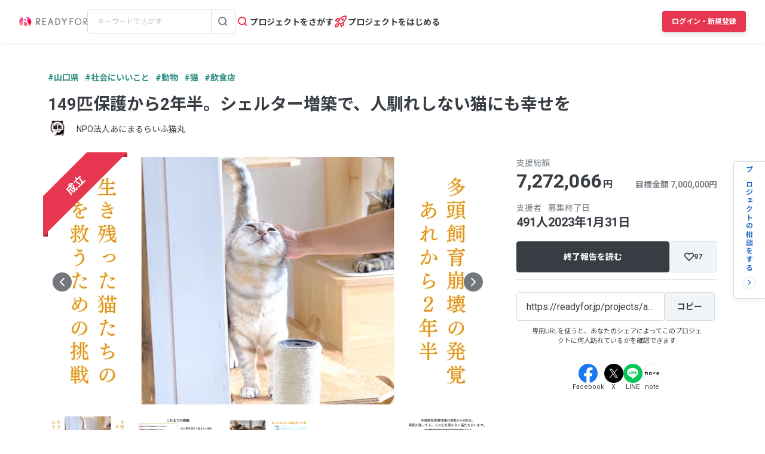

--- FILE ---
content_type: text/html; charset=UTF-8
request_url: https://readyfor.jp/projects/animallifenekomaru
body_size: 2128
content:
<!DOCTYPE html>
<html lang="en">
<head>
    <meta charset="utf-8">
    <meta name="viewport" content="width=device-width, initial-scale=1">
    <title></title>
    <style>
        body {
            font-family: "Arial";
        }
    </style>
    <script type="text/javascript">
    window.awsWafCookieDomainList = [];
    window.gokuProps = {
"key":"AQIDAHjcYu/GjX+QlghicBgQ/7bFaQZ+m5FKCMDnO+vTbNg96AF9ZO7knldUHP8/4v89DrtSAAAAfjB8BgkqhkiG9w0BBwagbzBtAgEAMGgGCSqGSIb3DQEHATAeBglghkgBZQMEAS4wEQQMdMda3UYhahVsCXvUAgEQgDuVdMhHcUEmAgLaAz3dl+bxRFCsbgw6H8Od+h9kjx73yBqg0YpijoxCxbxmsKvqxC3U9oY9araV+F5RKA==",
          "iv":"D549bAHnvAAAAzb9",
          "context":"TnBZ3AsxHzAth1J+qq90LtpyZMXlDBOQZZHSNbTs/VeW77HIqbq9VzANikfBo2bp/J7PG3UAArRBx7aJRV7Qe+BfDTFzWUANowAeIjl8QnZd3x4BNRG+c4HTX5wH45Pv5ccY+agjL7xwaHHlFOAlRedLC5e57IePk3MuFi8WScysA6pY1H3yXAeUkdCLaOcqWHzlWNVSzxzLHHOzq25bvVzFxcaITmb6khJRlBBqgGyEfDczbMTOHG/04LRBB8oSKRXKo9P+/KwViA3umL2NZVISzUnjITf+tWzKpi+VxsS6kDFeZjRKF1boJLc5hawa/9kSiold6YQV7+QQ4QJO5Ewxyha06hYkrRpyPW9oPZvaBTYQBhLSSxb2zmF8uYbVB4f9h7LqBGEu6hjAJBxzXDq06cX6ZcNDOAZyXKCbdajvntr5f4dwDRLRAy7NBVfNldhqcREPJHI55q2ay2m3iU3FG054pyJTlcjgUSB6Mkvm9zgDduXh7aXt6bUjMO9VNab/wNHs7EG0aKNimPvJk7xkymthpultOTaSFBEYFKklzmr0TRjrIes66YA/XSNBBrkvHZrsF/3lC4r/Fvk2pnH//VtYK+GDg4GIsxfzoxFifhRm+8rZ4bZqT6LatvO1VYwB29YXf8dyPNOwLz8aWKh7AMXViL7vpNo79eXBnJ1uEa61cPQQ2Pje59RdfgPlWhuTcIDzQW0OzpnBEfCDzTCFDBrL4qUZzf6dmlph2NLoeS0oFfVNb/mKGcNJXx0C9SqBldCcS7xPaA+00/bWnbpGL2MWFHe1a+DrbA=="
};
    </script>
    <script src="https://1eb9d2339a12.f6bdac56.us-east-2.token.awswaf.com/1eb9d2339a12/3ae1f01a7efb/0a275c36d423/challenge.js"></script>
</head>
<body>
    <div id="challenge-container"></div>
    <script type="text/javascript">
        AwsWafIntegration.saveReferrer();
        AwsWafIntegration.checkForceRefresh().then((forceRefresh) => {
            if (forceRefresh) {
                AwsWafIntegration.forceRefreshToken().then(() => {
                    window.location.reload(true);
                });
            } else {
                AwsWafIntegration.getToken().then(() => {
                    window.location.reload(true);
                });
            }
        });
    </script>
    <noscript>
        <h1>JavaScript is disabled</h1>
        In order to continue, we need to verify that you're not a robot.
        This requires JavaScript. Enable JavaScript and then reload the page.
    </noscript>
</body>
</html>

--- FILE ---
content_type: text/html; charset=utf-8
request_url: https://readyfor.jp/projects/animallifenekomaru
body_size: 92121
content:
<!DOCTYPE html><html lang="ja" prefix="fb: http://ogp.me/ns/fb#" xml:lang="ja" xmlns="http://www.w3.org/1999/xhtml"><head><meta content="text/html; charset=utf-8" http-equiv="Content-Type" /><meta content="READYFOR, レディーフォー, クラウドファンディング, ソーシャルファンディング, 資金調達, 米良はるか, クリエーター" name="keywords" /><meta content="16AD99A6ADD3644D5417B889AACFD4DD" name="msvalidate.01" /><meta content="width=device-width, initial-scale=1.0, minimum-scale=1.0, maximum-scale=1.0, user-scalable=no" name="viewport" /><meta content="telephone=no" name="format-detection" /><title>149匹保護から2年半。シェルター増築で、人馴れしない猫にも幸せを（NPO法人あにまるらいふ猫丸 2022/12/12 公開） - クラウドファンディング READYFOR</title><meta name="csrf-param" content="authenticity_token" />
<meta name="csrf-token" content="ImeLTkWft5cVQL4n0XEs3U9XnD5ndy0AuJ39-4Ew0c8qtd65GkmCf0V292Srd-hCtiQ0ooYUohRW0uKfSb-SpQ" /><link rel="apple-touch-icon" sizes="57x57" href="https://readyfor.jp/assets/favicon/apple-touch-icon-57x57-197c89c9c23a88dff743a035636792a06b84ce0bdbcccfc701c41fbec26dcfbd.png">
<link rel="apple-touch-icon" sizes="60x60" href="https://readyfor.jp/assets/favicon/apple-touch-icon-60x60-34421526ffa261138fdcbbe09ccabbb508de08163ad45e2b70fb3198c054684b.png">
<link rel="apple-touch-icon" sizes="72x72" href="https://readyfor.jp/assets/favicon/apple-touch-icon-72x72-bf865a4385b82133180a24f96ecc29e3360682287a31ccf74056cae2dc17059e.png">
<link rel="apple-touch-icon" sizes="76x76" href="https://readyfor.jp/assets/favicon/apple-touch-icon-76x76-6b15a0a6bac480517e4b3a32e57c3db6e0c22a0768e9ff7bbb8010e39afe7a5c.png">
<link rel="apple-touch-icon" sizes="114x114" href="https://readyfor.jp/assets/favicon/apple-touch-icon-114x114-e0c5e7bb6372b625ae67337bf3b62c1a8695f852c85b0a9a23832c6e693b38aa.png">
<link rel="apple-touch-icon" sizes="120x120" href="https://readyfor.jp/assets/favicon/apple-touch-icon-120x120-bde56b34eacf80719a3537b00c25936b8e3f61544623927bb560f3d23851be39.png">
<link rel="apple-touch-icon" sizes="144x144" href="https://readyfor.jp/assets/favicon/apple-touch-icon-144x144-d32193fae76ae9604733f8c478cc9a47b7f3fe1e92a90f2f74e79a41a37b7308.png">
<link rel="apple-touch-icon" sizes="152x152" href="https://readyfor.jp/assets/favicon/apple-touch-icon-152x152-edbb1922d12249eed55666bdce1ffad5ff1bb7279f223124cf1bd385a19da446.png">
<link rel="apple-touch-icon" sizes="180x180" href="https://readyfor.jp/assets/favicon/apple-touch-icon-180x180-4fd9080193b04f0872e53c2381fdce0586e4dba7de76e6daaa4422cae193848b.png">
<link rel="icon" type="image/png" href="https://readyfor.jp/assets/favicon/android-chrome-192x192-c05fe71bde84e1c5423f70d759c420858c60857896680368b524bed3ef85d3b4.png" sizes="192x192">
<link rel="icon" type="image/png" href="https://readyfor.jp/assets/favicon/favicon-96x96-9fdde96cccdb93aa7e12cb56cdc7b1d522e575b3fd66043680ed1cb920f43584.png" sizes="96x96">
<link rel="icon" type="image/png" href="https://readyfor.jp/assets/favicon/favicon-3ef66363badac5b69c2a448f80750bbe134cfd5e3f25cd07c6cf2acae0e1444c.png">
<meta name="msapplication-TileColor" content="#e73650">
<meta name="msapplication-TileImage" content="https://readyfor.jp/assets/favicon/mstile-144x144-1845a2bfbc6b2152d3a52432be99da627824567741505cd20f0718279267ee2b.png">
<meta name="theme-color" content="#ffffff">
<script src="https://www.datadoghq-browser-agent.com/datadog-logs-us.js"></script><script>var ignoreSourceErrorMessages = [
  "Object Not Found Matching Id",
  "ResizeObserver loop limit exceeded",
  "NetworkError when attempting to fetch resource.",
  "キャンセルしました",
  "cancelled",
  "Load failed",
  "Installations: Could not process request. Application offline. (installations/app-offline)."
];
var errorToWarningMessages = [
  "Minified React error #423;",
  "Minified React error #418;",
  "Minified React error #425;"
];
if (window.DD_LOGS) {
  DD_LOGS.init({
    clientToken: 'puba8a9f8c79b2f72441868ade882f5bcce',
    site: 'datadoghq.com',
    service: 'readyfor-fe',
    forwardErrorsToLogs: true,
    sampleRate: 100,
    env: 'production',
    beforeSend(log) {
      if (log.error) {
        if (log.error.origin === "console") {
          return false;
        }
        if (log.error.origin === "source") {
          if (
            ignoreSourceErrorMessages.some(function(ignoreSourceErrorMessage) {
              return log.message && log.message.indexOf(ignoreSourceErrorMessage) !== -1;
            })
          ) {
            return false;
          }
          if (
            errorToWarningMessages.some(function(errorToWarningMessage) {
              return log.message && log.message.indexOf(errorToWarningMessage) !== -1;
            })
          ) {
            log.status = "warn";
          }
        }
        if (log.error.origin === "network") {
          log.status = "warn";
        }
      }
    }
  });
  DD_LOGS.setLoggerGlobalContext({
    user_id: false || 0
  });
}</script><link rel="stylesheet" href="/assets/application_responsive-bfef7ebaa7afa6490e3f1c09df58f2942964ab9eb31bebd166697e398b12accd.css" /><script src="/assets/application_responsive-ef12e3dcfe580065ed6e196640e78b1372e764fab532dea4e5d48e1682915fa5.js"></script><script>WebFontConfig = {
  google: {
    families: ['Noto Sans JP:400,700','Roboto:400,400i,700,700i&display=swap&subset=japanese'],
  }
};

(function(d) {
  var wf = d.createElement('script'), s = d.scripts[0];
  wf.src = 'https://cdnjs.cloudflare.com/ajax/libs/webfont/1.6.28/webfontloader.js';
  wf.async = true;
  s.parentNode.insertBefore(wf, s);
})(document);</script><meta content="188875347802288" property="fb:app_id" /><meta content="summary_large_image" name="twitter:card" /><meta content="@READYFOR_cf" name="twitter:site" /><meta content="website" property="og:type" /><meta content="149匹保護から2年半。シェルター増築で、人馴れしない猫にも幸せを - クラウドファンディング READYFOR" property="og:title" /><meta content="https://readyfor.jp/projects/animallifenekomaru" property="og:url" /><meta content="https://readyfor.jp/rails/active_storage/representations/proxy/eyJfcmFpbHMiOnsiZGF0YSI6OTgwMjcsInB1ciI6ImJsb2JfaWQifX0=--a2ca798b10f18947470020257e04dcf75d6de9dd/eyJfcmFpbHMiOnsiZGF0YSI6eyJmb3JtYXQiOiJ3ZWJwIiwicmVzaXplX3RvX2ZpbGwiOls3MzYsNDE0XSwic2F2ZXIiOnsicXVhbGl0eSI6MTAwfX0sInB1ciI6InZhcmlhdGlvbiJ9fQ==--b9e0a70819e92a6d5c87d72542c45797b25e6dc7/p109787-key-visual.png" property="og:image" /><meta content="山口県宇部市の多頭飼育崩壊現場から生き残った149匹保護から2年半。シェルター増築で、人馴れしない猫にも幸せを。あにまるらいふ猫丸の挑戦 - クラウドファンディング READYFOR" property="og:description" /><link href="https://readyfor.jp/projects/animallifenekomaru" rel="canonical" /><meta content="山口県宇部市の多頭飼育崩壊現場から生き残った149匹保護から2年半。シェルター増築で、人馴れしない猫にも幸せを。あにまるらいふ猫丸の挑戦 - クラウドファンディング READYFOR" name="description" /><meta content="crowdfunding" property="note:type" /><meta content="NPO法人あにまるらいふ猫丸" property="note:owner" /><meta content="動物" property="note:category" /><meta content="7000000" property="note:target_amount" /><meta content="7272066" property="note:current_amount" /><meta content="491" property="note:supporters" /><meta content="2022-12-12T10:00:07+09:00" property="note:start_at" /><meta content="2023-01-31T23:00:00+09:00" property="note:end_at" /><meta content="支援する" property="note:button_label" /><script defer>
  dataLayer = window.dataLayer || [];


    dataLayer.push({
      'projectId':        '109787',
      'fundingModel':     'all_or_nothing',
      'fundraisingStatus': 'expired'
    });

    if (URLSearchParams) {
      var refferal_user_id = new URLSearchParams(window.location.search).get('sns_share_token');
      if (refferal_user_id !== null) {
        dataLayer.push({
          'refferal_user_id': refferal_user_id || 'not_login',
        });
      }
    }



    dataLayer.push({
      'criteoPageType':  'ProjectPage',
      'criteoEmail':     '',
      'criteoProjectID': 109787
    });
</script>
<!-- Google Tag Manager -->
<script>(function(w,d,s,l,i){w[l]=w[l]||[];w[l].push({'gtm.start':
new Date().getTime(),event:'gtm.js'});var f=d.getElementsByTagName(s)[0],
j=d.createElement(s),dl=l!='dataLayer'?'&l='+l:'';j.async=true;j.src=
'https://www.googletagmanager.com/gtm.js?id='+i+dl;f.parentNode.insertBefore(j,f);
})(window,document,'script','dataLayer','GTM-PJ5K3XK');</script>
<!-- End Google Tag Manager -->
<script>var _sift = window._sift = window._sift || [];
_sift.push(['_setAccount', '2efa1b203f']);
_sift.push(['_setUserId', '']);
_sift.push(['_setSessionId', 'eyJhbGciOiJIUzI1NiJ9.eyJpc3MiOiJSRUFEWUZPUiBJbmMuIiwiaWF0IjoxNzY5MjY4ODAwfQ.G54WVMcqhhEwNYhhL87jPvV_SZrOk-ufAm7cKylgdew']);
_sift.push(['_trackPageview']);

(function() {
  function ls() {
    var e = document.createElement('script');
    e.src = 'https://cdn.sift.com/s.js';
    document.body.appendChild(e);
  }
  if (window.attachEvent) {
    window.attachEvent('onload', ls);
  } else {
    window.addEventListener('load', ls, false);
  }
})();</script><script>window.twttr = (function (d,s,id) {
  var t, js, fjs = d.getElementsByTagName(s)[0];
  if (d.getElementById(id)) return; js=d.createElement(s); js.id=id;
  js.src="//platform.twitter.com/widgets.js"; fjs.parentNode.insertBefore(js, fjs);
  return window.twttr || (t = { _e: [], ready: function(f){ t._e.push(f) } });
}(document, "script", "twitter-wjs"));</script><script type="application/ld+json"> {   "@context": "https://schema.org",   "@type": "BreadcrumbList",   "itemListElement": [{"@type":"ListItem","position":1,"name":"クラウドファンディングトップ","item":"https://readyfor.jp"},{"@type":"ListItem","position":2,"name":"社会にいいこと","item":"https://readyfor.jp/tags/socialgood"},{"@type":"ListItem","position":3,"name":"動物","item":"https://readyfor.jp/tags/animal"},{"@type":"ListItem","position":4,"name":"149匹保護から2年半。シェルター増築で、人馴れしない猫にも幸せを","item":"https://readyfor.jp/projects/animallifenekomaru"}] }</script><script type="application/ld+json"> {   "@context": "https://schema.org",   "@type": "BreadcrumbList",   "itemListElement": [{"@type":"ListItem","position":1,"name":"クラウドファンディングトップ","item":"https://readyfor.jp"},{"@type":"ListItem","position":2,"name":"中国","item":"https://readyfor.jp/tags/chugoku"},{"@type":"ListItem","position":3,"name":"山口県","item":"https://readyfor.jp/tags/yamaguchi"},{"@type":"ListItem","position":4,"name":"149匹保護から2年半。シェルター増築で、人馴れしない猫にも幸せを","item":"https://readyfor.jp/projects/animallifenekomaru"}] }</script><script type="application/ld+json"> {   "@context": "https://schema.org",   "@type": "BreadcrumbList",   "itemListElement": [{"@type":"ListItem","position":1,"name":"クラウドファンディングトップ","item":"https://readyfor.jp"},{"@type":"ListItem","position":2,"name":"社会にいいこと","item":"https://readyfor.jp/tags/socialgood"},{"@type":"ListItem","position":3,"name":"149匹保護から2年半。シェルター増築で、人馴れしない猫にも幸せを","item":"https://readyfor.jp/projects/animallifenekomaru"}] }</script><script type="application/ld+json"> {   "@context": "https://schema.org",   "@type": "BreadcrumbList",   "itemListElement": [{"@type":"ListItem","position":1,"name":"クラウドファンディングトップ","item":"https://readyfor.jp"},{"@type":"ListItem","position":2,"name":"社会にいいこと","item":"https://readyfor.jp/tags/socialgood"},{"@type":"ListItem","position":3,"name":"動物","item":"https://readyfor.jp/tags/animal"},{"@type":"ListItem","position":4,"name":"149匹保護から2年半。シェルター増築で、人馴れしない猫にも幸せを","item":"https://readyfor.jp/projects/animallifenekomaru"}] }</script><script type="application/ld+json"> {   "@context": "https://schema.org",   "@type": "BreadcrumbList",   "itemListElement": [{"@type":"ListItem","position":1,"name":"クラウドファンディングトップ","item":"https://readyfor.jp"},{"@type":"ListItem","position":2,"name":"社会にいいこと","item":"https://readyfor.jp/tags/socialgood"},{"@type":"ListItem","position":3,"name":"動物","item":"https://readyfor.jp/tags/animal"},{"@type":"ListItem","position":4,"name":"猫","item":"https://readyfor.jp/tags/cats"},{"@type":"ListItem","position":5,"name":"149匹保護から2年半。シェルター増築で、人馴れしない猫にも幸せを","item":"https://readyfor.jp/projects/animallifenekomaru"}] }</script><script type="application/ld+json"> {   "@context": "https://schema.org",   "@type": "BreadcrumbList",   "itemListElement": [{"@type":"ListItem","position":1,"name":"クラウドファンディングトップ","item":"https://readyfor.jp"},{"@type":"ListItem","position":2,"name":"地域","item":"https://readyfor.jp/tags/local"},{"@type":"ListItem","position":3,"name":"飲食店","item":"https://readyfor.jp/tags/restaurant"},{"@type":"ListItem","position":4,"name":"149匹保護から2年半。シェルター増築で、人馴れしない猫にも幸せを","item":"https://readyfor.jp/projects/animallifenekomaru"}] }</script></head><body class="c-projects a-show"><!-- Google Tag Manager (noscript) -->
<noscript><iframe src="https://www.googletagmanager.com/ns.html?id=GTM-PJ5K3XK"
height="0" width="0" style="display:none;visibility:hidden"></iframe></noscript>
<!-- End Google Tag Manager (noscript) -->
<div><style data-emotion="css 13i2tsf 1jflaxs 1y4v4z7 7zxusb apxhqf 132f0c2 1m3egw1 1ko9f9l gvo99r gpmlgy naog9h 1btuzsi 1mz7857 u6fu30 eila3e 1o97835 pj4utt 1k10uqm 1aw5j94 pyot0f 1ykvs6i k6suih 8dvavm 126tre3 1vm3gfq 1s9euyi 1t10c7c 17k79fu n6hx3z 1ujb7a5 1tffkyp vtbgx0 1ip8mzp 17c0wg8 1dj2y1d fq559h fyz4zr 1ig268b 1tfd5hf 1rt81m1 1pqel7f 6q4ntb 4pt5b7 1ago99h 4pe4zq pyll19 r2ygo 1hfejq1 1vy069o 1ndkijr nrh2wf 8thqoq 18a36r0">.css-13i2tsf{top:0;left:0;width:100%;z-index:50;background-color:#ffffff;transition-property:opacity visibility;transition-duration:0.2s;transition-timing-function:linear;position:absolute;visibility:visible;opacity:1;}@media screen and (min-width: 960px){.css-13i2tsf{position:fixed;visibility:visible;opacity:1;}}.css-1jflaxs{position:relative;z-index:50;width:100%;box-shadow:0px 2px 6px rgba(33, 35, 37, 0.08);background:#ffffff;}.css-1y4v4z7{-webkit-align-items:center;-webkit-box-align:center;-ms-flex-align:center;align-items:center;display:-webkit-box;display:-webkit-flex;display:-ms-flexbox;display:flex;-webkit-box-pack:justify;-webkit-justify-content:space-between;justify-content:space-between;margin:auto;padding:14px 16px;position:relative;box-sizing:border-box;}@media screen and (min-width: 453px){.css-1y4v4z7{padding:14px 24px;}}@media screen and (min-width: 600px){.css-1y4v4z7{padding:20px 24px;}}@media screen and (min-width: 960px){.css-1y4v4z7{padding:16px 32px;}}.css-7zxusb{display:-webkit-inline-box;display:-webkit-inline-flex;display:-ms-inline-flexbox;display:inline-flex;-webkit-align-items:center;-webkit-box-align:center;-ms-flex-align:center;align-items:center;-webkit-box-pack:center;-ms-flex-pack:center;-webkit-justify-content:center;justify-content:center;gap:8px;}@media screen and (min-width: 960px){.css-7zxusb{gap:24px;}}.css-apxhqf{display:-webkit-inline-box;display:-webkit-inline-flex;display:-ms-inline-flexbox;display:inline-flex;}@media screen and (min-width: 453px){.css-apxhqf{display:none;}}.css-132f0c2{font-size:0;-webkit-appearance:none;-moz-appearance:none;-ms-appearance:none;appearance:none;background-color:white;border:none;cursor:pointer;}@media screen and (min-width: 600px){.css-132f0c2{display:none;}}.css-1m3egw1{font-size:0;}.css-1ko9f9l{height:16px;width:114px;}@media screen and (min-width: 1400px){.css-1ko9f9l{height:20px;width:142px;}}.css-gvo99r{display:none;}@media screen and (min-width: 960px){.css-gvo99r{display:block;width:248px;}}@media screen and (min-width: 960px){.css-gvo99r[data-has-project="true"]{width:220px;}}@media screen and (min-width: 1048px){.css-gvo99r[data-has-project="true"]{width:248px;}}.css-gpmlgy{-webkit-align-items:center;-webkit-box-align:center;-ms-flex-align:center;align-items:center;border-radius:4px;border:1px solid #d8dce1;box-sizing:border-box;display:-webkit-inline-box;display:-webkit-inline-flex;display:-ms-inline-flexbox;display:inline-flex;height:40px;width:100%;}.css-naog9h{width:calc(100% - 40px);box-sizing:border-box;margin-top:0;}.css-1btuzsi{border:none;margin-left:8px;margin-right:8px;width:calc(100% - 16px);box-sizing:border-box;padding:7px 8px;background:#ffffff;border-radius:4px;color:#383d43;font-size:12px;line-height:18px;outline:none;font-family:"Roboto","Noto Sans JP",sans-serif;}.css-1btuzsi:focus{outline:none;box-shadow:none;}.css-1btuzsi::-webkit-input-placeholder{color:#bfc4cb;}.css-1btuzsi::-moz-placeholder{color:#bfc4cb;}.css-1btuzsi:-ms-input-placeholder{color:#bfc4cb;}.css-1btuzsi::placeholder{color:#bfc4cb;}.css-1mz7857{margin:0;padding:0;-webkit-appearance:none;-moz-appearance:none;-ms-appearance:none;appearance:none;background:transparent;box-sizing:border-box;-webkit-align-items:center;-webkit-box-align:center;-ms-flex-align:center;align-items:center;border:1px solid transparent;border-left-color:#d8dce1;border-radius:0 4px 4px 0;display:-webkit-inline-box;display:-webkit-inline-flex;display:-ms-inline-flexbox;display:inline-flex;height:40px;-webkit-box-pack:center;-ms-flex-pack:center;-webkit-justify-content:center;justify-content:center;width:40px;cursor:pointer;}.css-1mz7857:focus,.css-1mz7857:active{border:1px solid #2969c9;outline:none;}@media screen and (min-width: 960px){.css-u6fu30{display:none;}}.css-eila3e{display:-webkit-box;display:-webkit-flex;display:-ms-flexbox;display:flex;-webkit-align-items:center;-webkit-box-align:center;-ms-flex-align:center;align-items:center;-webkit-box-pack:center;-ms-flex-pack:center;-webkit-justify-content:center;justify-content:center;min-width:auto;border-width:0;padding:0;width:32px;height:32px;background-color:transparent;border-color:transparent;border-radius:4px;cursor:pointer;}.css-eila3e:focus{border:1px solid #2969c9;outline:none;}.css-eila3e:hover{opacity:0.8;-webkit-transition:150ms ease-in-out;transition:150ms ease-in-out;}.css-eila3e:active{opacity:1;border:1px solid transparent;box-shadow:inset 0px 2px 8px rgba(33, 35, 37, 0.08);}@media screen and (min-width: 600px){.css-eila3e{width:66px;height:30px;}}.css-1o97835{display:-webkit-box;display:-webkit-flex;display:-ms-flexbox;display:flex;gap:16px;}.css-pj4utt{display:none;-webkit-text-decoration:none;text-decoration:none;gap:4px;-webkit-align-items:center;-webkit-box-align:center;-ms-flex-align:center;align-items:center;display:none;}@media screen and (min-width: 375px){.css-pj4utt{display:-webkit-box;display:-webkit-flex;display:-ms-flexbox;display:flex;}}.css-pj4utt[data-has-project="true"]{display:none;}@media screen and (min-width: 453px){.css-pj4utt[data-has-project="true"]{display:-webkit-box;display:-webkit-flex;display:-ms-flexbox;display:flex;}}@media screen and (min-width: 375px){.css-pj4utt{display:none;}}@media screen and (min-width: 960px){.css-pj4utt{display:-webkit-box;display:-webkit-flex;display:-ms-flexbox;display:flex;}}.css-1k10uqm{margin:0;margin-block-start:0;margin-block-end:0;-webkit-margin-start:0;margin-inline-start:0;-webkit-margin-end:0;margin-inline-end:0;color:#383d43;font-size:14px;font-weight:700;text-align:inherit;line-height:1.2;-webkit-user-select:auto;-moz-user-select:auto;-ms-user-select:auto;user-select:auto;-webkit-transition:color 150ms ease-in-out,font-size 150ms ease-in-out,font-weight 150ms ease-in-out;transition:color 150ms ease-in-out,font-size 150ms ease-in-out,font-weight 150ms ease-in-out;text-overflow:ellipsis;overflow:hidden;white-space:nowrap;height:20px;line-height:normal;}.css-1aw5j94{display:none;-webkit-text-decoration:none;text-decoration:none;gap:4px;-webkit-align-items:center;-webkit-box-align:center;-ms-flex-align:center;align-items:center;}@media screen and (min-width: 375px){.css-1aw5j94{display:-webkit-box;display:-webkit-flex;display:-ms-flexbox;display:flex;}}.css-1aw5j94[data-has-project="true"]{display:none;}@media screen and (min-width: 453px){.css-1aw5j94[data-has-project="true"]{display:-webkit-box;display:-webkit-flex;display:-ms-flexbox;display:flex;}}.css-pyot0f{display:none;}@media screen and (min-width: 453px){.css-pyot0f{display:inline;}}.css-1ykvs6i{margin:0;margin-block-start:0;margin-block-end:0;-webkit-margin-start:0;margin-inline-start:0;-webkit-margin-end:0;margin-inline-end:0;color:#383d43;font-size:14px;font-weight:700;text-align:inherit;line-height:1.2;-webkit-user-select:auto;-moz-user-select:auto;-ms-user-select:auto;user-select:auto;-webkit-transition:color 150ms ease-in-out,font-size 150ms ease-in-out,font-weight 150ms ease-in-out;transition:color 150ms ease-in-out,font-size 150ms ease-in-out,font-weight 150ms ease-in-out;text-overflow:ellipsis;overflow:hidden;white-space:nowrap;height:20px;line-height:normal;display:none;}@media screen and (min-width: 453px){.css-1ykvs6i{display:initial;}}@media screen and (min-width: 600px){.css-1ykvs6i{display:none;}}.css-k6suih{margin:0;margin-block-start:0;margin-block-end:0;-webkit-margin-start:0;margin-inline-start:0;-webkit-margin-end:0;margin-inline-end:0;color:#383d43;font-size:14px;font-weight:700;text-align:inherit;line-height:1.2;-webkit-user-select:auto;-moz-user-select:auto;-ms-user-select:auto;user-select:auto;-webkit-transition:color 150ms ease-in-out,font-size 150ms ease-in-out,font-weight 150ms ease-in-out;transition:color 150ms ease-in-out,font-size 150ms ease-in-out,font-weight 150ms ease-in-out;text-overflow:ellipsis;overflow:hidden;white-space:nowrap;display:none;}@media screen and (min-width: 600px){.css-k6suih{height:20px;line-height:normal;display:initial;}}.css-8dvavm{-webkit-align-items:center;-webkit-box-align:center;-ms-flex-align:center;align-items:center;display:-webkit-inline-box;display:-webkit-inline-flex;display:-ms-inline-flexbox;display:inline-flex;-webkit-box-pack:end;-ms-flex-pack:end;-webkit-justify-content:flex-end;justify-content:flex-end;gap:20px;}@media screen and (min-width: 375px){.css-8dvavm{gap:32px;}}.css-126tre3{display:-webkit-inline-box;display:-webkit-inline-flex;display:-ms-inline-flexbox;display:inline-flex;box-sizing:border-box;min-width:64px;height:32px;padding:8px 20px;background-color:#e73650;border-width:1px;border-color:#e73650;border-style:solid;border-radius:4px;cursor:pointer;box-shadow:0px 4px 8px rgba(33, 35, 37, 0.12);-webkit-align-items:center;-webkit-box-align:center;-ms-flex-align:center;align-items:center;-webkit-box-pack:center;-ms-flex-pack:center;-webkit-justify-content:center;justify-content:center;-webkit-transition:min-width 150ms ease-in-out,height 150ms ease-in-out,padding 150ms ease-in-out,background-color 150ms ease-in-out,border-color 150ms ease-in-out;transition:min-width 150ms ease-in-out,height 150ms ease-in-out,padding 150ms ease-in-out,background-color 150ms ease-in-out,border-color 150ms ease-in-out;width:80px;height:32px;padding:6px 10px;}.css-126tre3:focus{border:1px solid #2969c9;outline:none;}.css-126tre3:hover{opacity:0.8;-webkit-transition:150ms ease-in-out;transition:150ms ease-in-out;}.css-126tre3:active{opacity:1;box-shadow:inset 0px 2px 8px rgba(33, 35, 37, 0.08);}@media screen and (min-width: 390px){.css-126tre3{height:36px;padding:8px 12px;}}@media screen and (min-width: 453px){.css-126tre3{width:140px;}}@media screen and (min-width: 600px){.css-126tre3{width:80px;}}@media screen and (min-width: 1048px){.css-126tre3{width:140px;}}.css-1vm3gfq{margin:0;margin-block-start:0;margin-block-end:0;-webkit-margin-start:0;margin-inline-start:0;-webkit-margin-end:0;margin-inline-end:0;color:#ffffff;font-size:12px;font-weight:700;text-align:center;line-height:1.2;-webkit-user-select:none;-moz-user-select:none;-ms-user-select:none;user-select:none;-webkit-transition:color 150ms ease-in-out,font-size 150ms ease-in-out,font-weight 150ms ease-in-out;transition:color 150ms ease-in-out,font-size 150ms ease-in-out,font-weight 150ms ease-in-out;text-overflow:ellipsis;overflow:hidden;white-space:nowrap;overflow:unset;display:initial;}@media screen and (min-width: 1048px){.css-1vm3gfq{display:none;}}.css-1s9euyi{margin:0;margin-block-start:0;margin-block-end:0;-webkit-margin-start:0;margin-inline-start:0;-webkit-margin-end:0;margin-inline-end:0;color:#ffffff;font-size:12px;font-weight:700;text-align:center;line-height:1.2;-webkit-user-select:none;-moz-user-select:none;-ms-user-select:none;user-select:none;-webkit-transition:color 150ms ease-in-out,font-size 150ms ease-in-out,font-weight 150ms ease-in-out;transition:color 150ms ease-in-out,font-size 150ms ease-in-out,font-weight 150ms ease-in-out;text-overflow:ellipsis;overflow:hidden;white-space:nowrap;overflow:unset;display:initial;display:none;}@media screen and (min-width: 1048px){.css-1s9euyi{display:none;}}@media screen and (min-width: 1048px){.css-1s9euyi{display:initial;}}.css-1t10c7c{left:0;width:100%;position:absolute;z-index:51;display:none;}@media screen and (min-width: 600px){.css-1t10c7c::before,.css-1t10c7c::after{border-width:0;}}@media screen and (min-width: 600px){.css-1t10c7c{z-index:49;}}.css-17k79fu{box-sizing:border-box;border-radius:0 0 10px 10px;border:solid 1px #d8dce1;box-shadow:0px 2px 6px 0px rgba(33, 35, 37, 0.08);background-color:#ffffff;position:relative;width:100%;}@media screen and (min-width: 600px){.css-17k79fu{border-radius:0;border:none;}}.css-n6hx3z{padding:24px 20px;}@media screen and (min-width: 600px){.css-n6hx3z{padding:0;}}.css-1ujb7a5{display:block;box-sizing:border-box;width:100%;margin-bottom:24px;}@media screen and (min-width: 600px){.css-1ujb7a5{padding:32px 64px 0;margin:0;}}@media screen and (min-width: 960px){.css-1ujb7a5{display:none;}}.css-1tffkyp{border:none;margin-left:8px;margin-right:8px;width:calc(100% - 16px);box-sizing:border-box;padding:7px 8px;background:#ffffff;border-radius:4px;color:#383d43;font-size:16px;line-height:18px;outline:none;font-family:"Roboto","Noto Sans JP",sans-serif;}.css-1tffkyp:focus{outline:none;box-shadow:none;}.css-1tffkyp::-webkit-input-placeholder{color:#bfc4cb;}.css-1tffkyp::-moz-placeholder{color:#bfc4cb;}.css-1tffkyp:-ms-input-placeholder{color:#bfc4cb;}.css-1tffkyp::placeholder{color:#bfc4cb;}@media screen and (min-width: 600px){.css-vtbgx0{padding:16px 64px;}.css-vtbgx0:nth-of-type(even){background-color:#ffffff;}.css-vtbgx0:nth-of-type(odd){background-color:#f8f9f9;}}@media screen and (min-width: 960px){.css-vtbgx0{padding:16px 0;}}.css-1ip8mzp{width:100%;clear:both;margin-top:8px;border-top:1px solid #d8dce1;}@media screen and (min-width: 600px){.css-1ip8mzp{border:none;margin:0;}}@media screen and (min-width: 960px){.css-1ip8mzp{width:680px;margin-left:0px;}}.css-17c0wg8{width:100%;display:inline-block;}.css-1dj2y1d{margin:0;margin-block-start:0;margin-block-end:0;-webkit-margin-start:0;margin-inline-start:0;-webkit-margin-end:0;margin-inline-end:0;color:#383d43;font-size:16px;font-weight:700;text-align:inherit;line-height:normal;-webkit-user-select:auto;-moz-user-select:auto;-ms-user-select:auto;user-select:auto;-webkit-transition:color 150ms ease-in-out,font-size 150ms ease-in-out,font-weight 150ms ease-in-out;transition:color 150ms ease-in-out,font-size 150ms ease-in-out,font-weight 150ms ease-in-out;word-break:break-all;display:block;margin:21px 0 16px;font-size:16px;line-height:1.5;}@media screen and (min-width: 600px){.css-1dj2y1d{margin:16px 0 12px;font-size:14px;}}.css-fq559h{display:inline;margin:0;padding:0;line-height:1;}.css-fyz4zr{list-style:none;margin:0 16px 9px 0;display:-webkit-box;display:-webkit-list-item;display:-ms-list-itembox;display:list-item;width:auto;float:none;}.css-fyz4zr:nth-of-type(even){margin-right:16px;}.css-fyz4zr:last-of-type{margin-right:0;}@media screen and (min-width: 600px){.css-fyz4zr{display:-webkit-box;display:-webkit-list-item;display:-ms-list-itembox;display:list-item;width:auto;float:left;}.css-fyz4zr:nth-of-type(even){margin-right:16px;}}@media screen and (min-width: 960px){.css-fyz4zr{display:-webkit-box;display:-webkit-list-item;display:-ms-list-itembox;display:list-item;width:auto;float:left;}.css-fyz4zr:nth-of-type(even){margin-right:16px;}}.css-1ig268b{display:-webkit-inline-box;display:-webkit-inline-flex;display:-ms-inline-flexbox;display:inline-flex;-webkit-align-items:center;-webkit-box-align:center;-ms-flex-align:center;align-items:center;-webkit-text-decoration:none;text-decoration:none;font-size:14px;line-height:1.5;}@media screen and (min-width: 600px){.css-1ig268b{font-size:12px;}}.css-1tfd5hf{margin:0;margin-block-start:0;margin-block-end:0;-webkit-margin-start:0;margin-inline-start:0;-webkit-margin-end:0;margin-inline-end:0;color:#2969c9;font-size:12px;font-weight:700;text-align:inherit;line-height:normal;-webkit-user-select:auto;-moz-user-select:auto;-ms-user-select:auto;user-select:auto;-webkit-transition:color 150ms ease-in-out,font-size 150ms ease-in-out,font-weight 150ms ease-in-out;transition:color 150ms ease-in-out,font-size 150ms ease-in-out,font-weight 150ms ease-in-out;word-break:break-all;font-size:14px;line-height:1.5;}@media screen and (min-width: 600px){.css-1tfd5hf{font-size:12px;}}.css-1rt81m1{list-style:none;margin:0 16px 9px 0;display:inline-block;width:calc(50% - 8px);float:none;}.css-1rt81m1:nth-of-type(even){margin-right:0;}.css-1rt81m1:last-of-type{margin-right:0;}@media screen and (min-width: 600px){.css-1rt81m1{display:-webkit-box;display:-webkit-list-item;display:-ms-list-itembox;display:list-item;width:auto;float:left;}.css-1rt81m1:nth-of-type(even){margin-right:16px;}}@media screen and (min-width: 960px){.css-1rt81m1{display:-webkit-box;display:-webkit-list-item;display:-ms-list-itembox;display:list-item;width:auto;float:left;}.css-1rt81m1:nth-of-type(even){margin-right:16px;}}.css-1pqel7f{display:-webkit-box;display:-webkit-flex;display:-ms-flexbox;display:flex;border-top:1px solid #f2f5f8;margin-top:8px;padding-top:24px;}.css-1pqel7f:first-of-type{border-top-width:0;margin-top:0;padding-top:0;}@media screen and (min-width: 600px){.css-1pqel7f{border-top-width:0;margin-top:0;padding-top:0;}}.css-6q4ntb{min-width:84px;width:84px;margin-right:32px;}.css-4pt5b7{margin:0;margin-block-start:0;margin-block-end:0;-webkit-margin-start:0;margin-inline-start:0;-webkit-margin-end:0;margin-inline-end:0;color:#787f87;font-size:16px;font-weight:400;text-align:inherit;line-height:normal;-webkit-user-select:auto;-moz-user-select:auto;-ms-user-select:auto;user-select:auto;-webkit-transition:color 150ms ease-in-out,font-size 150ms ease-in-out,font-weight 150ms ease-in-out;transition:color 150ms ease-in-out,font-size 150ms ease-in-out,font-weight 150ms ease-in-out;word-break:break-all;display:block;font-size:14px;line-height:1.5;}@media screen and (min-width: 600px){.css-4pt5b7{font-size:12px;margin-bottom:16px;}}.css-1ago99h{width:100%;}.css-4pe4zq{list-style:none;margin:0 16px 9px 0;display:-webkit-box;display:-webkit-list-item;display:-ms-list-itembox;display:list-item;width:auto;float:left;}.css-4pe4zq:nth-of-type(even){margin-right:16px;}.css-4pe4zq:last-of-type{margin-right:0;}@media screen and (min-width: 600px){.css-4pe4zq{display:-webkit-box;display:-webkit-list-item;display:-ms-list-itembox;display:list-item;width:auto;float:left;}.css-4pe4zq:nth-of-type(even){margin-right:16px;}}@media screen and (min-width: 960px){.css-4pe4zq{display:-webkit-box;display:-webkit-list-item;display:-ms-list-itembox;display:list-item;width:auto;float:left;}.css-4pe4zq:nth-of-type(even){margin-right:16px;}}.css-pyll19{display:-webkit-box;display:-webkit-flex;display:-ms-flexbox;display:flex;-webkit-box-pack:start;-ms-flex-pack:start;-webkit-justify-content:flex-start;justify-content:flex-start;box-sizing:border-box;background-color:#ffffff;border-bottom:1px solid #d8dce1;list-style:none;margin:0;padding:0 12px;height:44px;margin-top:8px;}@media screen and (min-width: 600px){.css-pyll19{padding:0 32px;height:54px;}}@media screen and (min-width: 960px){.css-pyll19{padding:0;height:auto;}}@media screen and (min-width: 600px){.css-pyll19{width:calc(100% - 64px);margin:20px auto 0;padding:0;}}@media screen and (min-width: 960px){.css-pyll19{display:none;}}.css-r2ygo{position:relative;line-height:1.4;list-style:none;box-sizing:border-box;display:-webkit-inline-box;display:-webkit-inline-flex;display:-ms-inline-flexbox;display:inline-flex;-webkit-align-items:center;-webkit-box-align:center;-ms-flex-align:center;align-items:center;margin:0;padding:0;}.css-r2ygo a{-webkit-text-decoration:none;text-decoration:none;}.css-r2ygo a:visited{color:inherit;}@media screen and (min-width: 600px){.css-r2ygo{margin:0 20px;}.css-r2ygo:first-of-type{margin:0 20px 0 0;}}.css-1hfejq1{cursor:pointer;padding:0 12px;box-sizing:border-box;height:100%;display:-webkit-inline-box;display:-webkit-inline-flex;display:-ms-inline-flexbox;display:inline-flex;-webkit-align-items:center;-webkit-box-align:center;-ms-flex-align:center;align-items:center;}.css-1hfejq1:after{content:'';position:absolute;left:0;bottom:-1px;width:100%;height:4px;background-color:#e73650;border-radius:15px;}@media screen and (min-width: 600px){.css-1hfejq1{padding:0;}}@media screen and (min-width: 960px){.css-1hfejq1{padding:19px 0;}.css-1hfejq1:after{left:0;width:100%;border-radius:21px;}}.css-1vy069o{margin:0;margin-block-start:0;margin-block-end:0;-webkit-margin-start:0;margin-inline-start:0;-webkit-margin-end:0;margin-inline-end:0;color:#383d43;font-size:16px;font-weight:400;text-align:inherit;line-height:1.2;-webkit-user-select:auto;-moz-user-select:auto;-ms-user-select:auto;user-select:auto;-webkit-transition:color 150ms ease-in-out,font-size 150ms ease-in-out,font-weight 150ms ease-in-out;transition:color 150ms ease-in-out,font-size 150ms ease-in-out,font-weight 150ms ease-in-out;text-overflow:ellipsis;overflow:hidden;white-space:nowrap;color:#383d43;font-weight:bold;font-size:12px;display:none;}@media screen and (min-width: 600px){.css-1vy069o{font-size:16px;}}@media screen and (min-width: 600px){.css-1vy069o{display:block;}}.css-1ndkijr{margin:0;margin-block-start:0;margin-block-end:0;-webkit-margin-start:0;margin-inline-start:0;-webkit-margin-end:0;margin-inline-end:0;color:#383d43;font-size:16px;font-weight:400;text-align:inherit;line-height:1.2;-webkit-user-select:auto;-moz-user-select:auto;-ms-user-select:auto;user-select:auto;-webkit-transition:color 150ms ease-in-out,font-size 150ms ease-in-out,font-weight 150ms ease-in-out;transition:color 150ms ease-in-out,font-size 150ms ease-in-out,font-weight 150ms ease-in-out;text-overflow:ellipsis;overflow:hidden;white-space:nowrap;color:#383d43;font-weight:bold;font-size:12px;}@media screen and (min-width: 600px){.css-1ndkijr{font-size:16px;}}@media screen and (min-width: 600px){.css-1ndkijr{display:none;}}.css-nrh2wf{cursor:pointer;padding:0 12px;box-sizing:border-box;height:100%;display:-webkit-inline-box;display:-webkit-inline-flex;display:-ms-inline-flexbox;display:inline-flex;-webkit-align-items:center;-webkit-box-align:center;-ms-flex-align:center;align-items:center;}@media screen and (min-width: 600px){.css-nrh2wf{padding:0;}}@media screen and (min-width: 960px){.css-nrh2wf{padding:19px 0;}}.css-8thqoq{margin:0;margin-block-start:0;margin-block-end:0;-webkit-margin-start:0;margin-inline-start:0;-webkit-margin-end:0;margin-inline-end:0;color:#383d43;font-size:16px;font-weight:400;text-align:inherit;line-height:1.2;-webkit-user-select:auto;-moz-user-select:auto;-ms-user-select:auto;user-select:auto;-webkit-transition:color 150ms ease-in-out,font-size 150ms ease-in-out,font-weight 150ms ease-in-out;transition:color 150ms ease-in-out,font-size 150ms ease-in-out,font-weight 150ms ease-in-out;text-overflow:ellipsis;overflow:hidden;white-space:nowrap;color:#787f87;font-size:12px;}@media screen and (min-width: 600px){.css-8thqoq{font-size:16px;}}.css-18a36r0{color:#ffffff;background-color:#787f87;border-radius:2px;font-size:12px;line-height:inherit;margin-left:4px;padding:2px 5px;}@media screen and (min-width: 600px){.css-18a36r0{font-size:14px;}}@media screen and (min-width: 960px){.css-18a36r0{margin-left:8px;}}</style><div id="CommonHeaderWithTabView-react-component-0daed2f2-385c-48d4-b302-409bdc3e8188"><div class="css-13i2tsf"><header><div class="css-1jflaxs"><div class="css-1y4v4z7"><div class="css-7zxusb"><div class="css-apxhqf"><button aria-label="メニューボタン" class="css-132f0c2"><svg fill="#787f87" height="14" viewBox="0 0 18 14" width="18" xmlns="http://www.w3.org/2000/svg"><rect height="2" rx="1" width="18"></rect><rect height="2" rx="1" width="18" y="6"></rect><rect height="2" rx="1" width="18" y="12"></rect></svg></button></div><a href="/" class="css-1m3egw1"><img class="css-1ko9f9l" alt="READYFOR" src="[data-uri]" width="142"/></a><div data-has-project="false" class="css-gvo99r"><div class="css-gpmlgy"><label class="css-naog9h"><div style="border:0;clip:rect(0 0 0 0);clip-path:inset(50%);height:1px;margin:0 -1px -1px 0;overflow:hidden;padding:0;position:absolute;width:1px;white-space:nowrap">入力して検索</div><input placeholder="キーワードでさがす" class="css-1btuzsi" value=""/></label><button aria-label="検索する" class="css-1mz7857"><svg fill="#787f87" height="24" viewBox="0 0 24 24" width="24" xmlns="http://www.w3.org/2000/svg"><mask fill="white" id="readyfor-header-mask-inside-1"><path clip-rule="evenodd" d="M16 11C16 13.7614 13.7614 16 11 16C8.23858 16 6 13.7614 6 11C6 8.23858 8.23858 6 11 6C13.7614 6 16 8.23858 16 11ZM15.1921 16.6064C14.0235 17.4816 12.5723 18 11 18C7.13401 18 4 14.866 4 11C4 7.13401 7.13401 4 11 4C14.866 4 18 7.13401 18 11C18 12.5724 17.4816 14.0236 16.6063 15.1922L18.9497 17.5356C19.3403 17.9262 19.3403 18.5593 18.9497 18.9499C18.5592 19.3404 17.9261 19.3404 17.5355 18.9499L15.1921 16.6064Z" fill-rule="evenodd"></path></mask><path d="M15.1921 16.6064L16.6063 15.1922L15.3806 13.9665L13.9932 15.0056L15.1921 16.6064ZM16.6063 15.1922L15.0055 13.9933L13.9664 15.3807L15.1921 16.6065L16.6063 15.1922ZM11 18C14.866 18 18 14.866 18 11H14C14 12.6569 12.6569 14 11 14V18ZM4 11C4 14.866 7.13401 18 11 18V14C9.34315 14 8 12.6569 8 11H4ZM11 4C7.13401 4 4 7.13401 4 11H8C8 9.34315 9.34315 8 11 8V4ZM18 11C18 7.13401 14.866 4 11 4V8C12.6569 8 14 9.34315 14 11H18ZM11 20C13.0192 20 14.8884 19.3326 16.391 18.2073L13.9932 15.0056C13.1587 15.6306 12.1254 16 11 16V20ZM2 11C2 15.9706 6.02944 20 11 20V16C8.23858 16 6 13.7614 6 11H2ZM11 2C6.02944 2 2 6.02944 2 11H6C6 8.23858 8.23858 6 11 6V2ZM20 11C20 6.02944 15.9706 2 11 2V6C13.7614 6 16 8.23858 16 11H20ZM18.2071 16.3912C19.3326 14.8885 20 13.0193 20 11H16C16 12.1254 15.6306 13.1588 15.0055 13.9933L18.2071 16.3912ZM15.1921 16.6065L17.5355 18.9499L20.364 16.1214L18.0205 13.778L15.1921 16.6065ZM17.5355 18.9499C17.145 18.5593 17.145 17.9262 17.5355 17.5356L20.364 20.3641C21.5355 19.1925 21.5355 17.293 20.364 16.1214L17.5355 18.9499ZM17.5355 17.5356C17.9261 17.1451 18.5592 17.1451 18.9497 17.5356L16.1213 20.3641C17.2929 21.5356 19.1924 21.5356 20.364 20.3641L17.5355 17.5356ZM18.9497 17.5356L16.6063 15.1922L13.7779 18.0206L16.1213 20.3641L18.9497 17.5356Z" mask="url(#readyfor-header-mask-inside-1)"></path></svg></button></div></div><div class="css-u6fu30"><button class="css-eila3e"><svg fill="#787f87" height="24" viewBox="0 0 24 24" width="24" xmlns="http://www.w3.org/2000/svg" aria-label="検索アイコン"><mask fill="white" id="common-header-search-button-mask-inside-1"><path clip-rule="evenodd" d="M16 11C16 13.7614 13.7614 16 11 16C8.23858 16 6 13.7614 6 11C6 8.23858 8.23858 6 11 6C13.7614 6 16 8.23858 16 11ZM15.1921 16.6064C14.0235 17.4816 12.5723 18 11 18C7.13401 18 4 14.866 4 11C4 7.13401 7.13401 4 11 4C14.866 4 18 7.13401 18 11C18 12.5724 17.4816 14.0236 16.6063 15.1922L18.9497 17.5356C19.3403 17.9262 19.3403 18.5593 18.9497 18.9499C18.5592 19.3404 17.9261 19.3404 17.5355 18.9499L15.1921 16.6064Z" fill-rule="evenodd"></path></mask><path d="M15.1921 16.6064L16.6063 15.1922L15.3806 13.9665L13.9932 15.0056L15.1921 16.6064ZM16.6063 15.1922L15.0055 13.9933L13.9664 15.3807L15.1921 16.6065L16.6063 15.1922ZM11 18C14.866 18 18 14.866 18 11H14C14 12.6569 12.6569 14 11 14V18ZM4 11C4 14.866 7.13401 18 11 18V14C9.34315 14 8 12.6569 8 11H4ZM11 4C7.13401 4 4 7.13401 4 11H8C8 9.34315 9.34315 8 11 8V4ZM18 11C18 7.13401 14.866 4 11 4V8C12.6569 8 14 9.34315 14 11H18ZM11 20C13.0192 20 14.8884 19.3326 16.391 18.2073L13.9932 15.0056C13.1587 15.6306 12.1254 16 11 16V20ZM2 11C2 15.9706 6.02944 20 11 20V16C8.23858 16 6 13.7614 6 11H2ZM11 2C6.02944 2 2 6.02944 2 11H6C6 8.23858 8.23858 6 11 6V2ZM20 11C20 6.02944 15.9706 2 11 2V6C13.7614 6 16 8.23858 16 11H20ZM18.2071 16.3912C19.3326 14.8885 20 13.0193 20 11H16C16 12.1254 15.6306 13.1588 15.0055 13.9933L18.2071 16.3912ZM15.1921 16.6065L17.5355 18.9499L20.364 16.1214L18.0205 13.778L15.1921 16.6065ZM17.5355 18.9499C17.145 18.5593 17.145 17.9262 17.5355 17.5356L20.364 20.3641C21.5355 19.1925 21.5355 17.293 20.364 16.1214L17.5355 18.9499ZM17.5355 17.5356C17.9261 17.1451 18.5592 17.1451 18.9497 17.5356L16.1213 20.3641C17.2929 21.5356 19.1924 21.5356 20.364 20.3641L17.5355 17.5356ZM18.9497 17.5356L16.6063 15.1922L13.7779 18.0206L16.1213 20.3641L18.9497 17.5356Z" mask="url(#common-header-search-button-mask-inside-1)"></path></svg></button></div><div class="css-1o97835"><a href="/projects" class="css-pj4utt"><svg fill="#e73650" height="24px" viewBox="0 0 24 24" width="24px" xmlns="http://www.w3.org/2000/svg"><mask fill="white" id="xxx-mask-inside-1"><path clip-rule="evenodd" d="M16 11C16 13.7614 13.7614 16 11 16C8.23858 16 6 13.7614 6 11C6 8.23858 8.23858 6 11 6C13.7614 6 16 8.23858 16 11ZM15.1921 16.6064C14.0235 17.4816 12.5723 18 11 18C7.13401 18 4 14.866 4 11C4 7.13401 7.13401 4 11 4C14.866 4 18 7.13401 18 11C18 12.5724 17.4816 14.0236 16.6063 15.1922L18.9497 17.5356C19.3403 17.9262 19.3403 18.5593 18.9497 18.9499C18.5592 19.3404 17.9261 19.3404 17.5355 18.9499L15.1921 16.6064Z" fill-rule="evenodd"></path></mask><path d="M15.1921 16.6064L16.6063 15.1922L15.3806 13.9665L13.9932 15.0056L15.1921 16.6064ZM16.6063 15.1922L15.0055 13.9933L13.9664 15.3807L15.1921 16.6065L16.6063 15.1922ZM11 18C14.866 18 18 14.866 18 11H14C14 12.6569 12.6569 14 11 14V18ZM4 11C4 14.866 7.13401 18 11 18V14C9.34315 14 8 12.6569 8 11H4ZM11 4C7.13401 4 4 7.13401 4 11H8C8 9.34315 9.34315 8 11 8V4ZM18 11C18 7.13401 14.866 4 11 4V8C12.6569 8 14 9.34315 14 11H18ZM11 20C13.0192 20 14.8884 19.3326 16.391 18.2073L13.9932 15.0056C13.1587 15.6306 12.1254 16 11 16V20ZM2 11C2 15.9706 6.02944 20 11 20V16C8.23858 16 6 13.7614 6 11H2ZM11 2C6.02944 2 2 6.02944 2 11H6C6 8.23858 8.23858 6 11 6V2ZM20 11C20 6.02944 15.9706 2 11 2V6C13.7614 6 16 8.23858 16 11H20ZM18.2071 16.3912C19.3326 14.8885 20 13.0193 20 11H16C16 12.1254 15.6306 13.1588 15.0055 13.9933L18.2071 16.3912ZM15.1921 16.6065L17.5355 18.9499L20.364 16.1214L18.0205 13.778L15.1921 16.6065ZM17.5355 18.9499C17.145 18.5593 17.145 17.9262 17.5355 17.5356L20.364 20.3641C21.5355 19.1925 21.5355 17.293 20.364 16.1214L17.5355 18.9499ZM17.5355 17.5356C17.9261 17.1451 18.5592 17.1451 18.9497 17.5356L16.1213 20.3641C17.2929 21.5356 19.1924 21.5356 20.364 20.3641L17.5355 17.5356ZM18.9497 17.5356L16.6063 15.1922L13.7779 18.0206L16.1213 20.3641L18.9497 17.5356Z" mask="url(#xxx-mask-inside-1)"></path></svg><span class="css-1k10uqm">プロジェクトをさがす</span></a><a data-has-project="false" href="/proposals/intro/?common_header=" class="css-1aw5j94"><svg fill="#e73650" height="24px" viewBox="0 0 24 24" width="24px" xmlns="http://www.w3.org/2000/svg" class="css-pyot0f"><path d="M7.16472 11.0082C7.40335 10.531 7.65051 10.0708 7.90619 9.62758C8.16186 9.1844 8.44311 8.74122 8.74993 8.29805L7.31812 8.0168L5.17042 10.1645L7.16472 11.0082ZM19.4884 3.97707C18.2953 4.01116 17.0211 4.36059 15.666 5.02535C14.3109 5.69012 13.0794 6.57647 11.9715 7.68442C11.2556 8.40032 10.6164 9.16735 10.0539 9.98553C9.4914 10.8037 9.07379 11.5707 8.80106 12.2866L11.7158 15.1758C12.4317 14.9031 13.1987 14.4855 14.0169 13.923C14.8351 13.3605 15.6021 12.7213 16.318 12.0054C17.426 10.8974 18.3123 9.67019 18.9771 8.32361C19.6419 6.97704 19.9913 5.70716 20.0254 4.514C20.0254 4.44581 20.0126 4.37763 19.987 4.30945C19.9615 4.24127 19.9231 4.18161 19.872 4.13048C19.8208 4.07934 19.7612 4.04099 19.693 4.01542C19.6248 3.98985 19.5566 3.97707 19.4884 3.97707ZM13.8635 10.1134C13.4715 9.72133 13.2754 9.2398 13.2754 8.66878C13.2754 8.09776 13.4715 7.61624 13.8635 7.22419C14.2555 6.83215 14.7413 6.63613 15.3209 6.63613C15.9004 6.63613 16.3862 6.83215 16.7782 7.22419C17.1703 7.61624 17.3663 8.09776 17.3663 8.66878C17.3663 9.2398 17.1703 9.72133 16.7782 10.1134C16.3862 10.5054 15.9004 10.7014 15.3209 10.7014C14.7413 10.7014 14.2555 10.5054 13.8635 10.1134ZM12.9942 16.8122L13.8379 18.832L15.9856 16.6843L15.7044 15.2525C15.2612 15.5593 14.818 15.8363 14.3749 16.0835C13.9317 16.3306 13.4715 16.5735 12.9942 16.8122ZM21.9685 3.1589C22.1049 5.03388 21.7981 6.86198 21.0481 8.64321C20.2981 10.4244 19.1134 12.1247 17.4941 13.744L18.0055 16.2752C18.0737 16.6161 18.0566 16.9485 17.9544 17.2724C17.8521 17.5962 17.6816 17.8775 17.443 18.1161L14.2215 21.3377C13.9658 21.5934 13.659 21.6914 13.301 21.6317C12.9431 21.572 12.6959 21.3718 12.5595 21.0309L10.9999 17.3747L6.62779 13.0025L2.97158 11.4429C2.63067 11.3065 2.42613 11.0594 2.35795 10.7014C2.28977 10.3435 2.38352 10.0367 2.6392 9.78098L5.86075 6.55943C6.09939 6.32079 6.3849 6.15034 6.71728 6.04807C7.04966 5.9458 7.3863 5.92875 7.72721 5.99693L10.2584 6.50829C11.8777 4.88899 13.578 3.70435 15.3592 2.95435C17.1405 2.20436 18.9686 1.89755 20.8435 2.03391C20.9799 2.05095 21.1163 2.08931 21.2526 2.14897C21.389 2.20862 21.5083 2.28959 21.6106 2.39186C21.7129 2.49413 21.7938 2.61345 21.8535 2.74981C21.9131 2.88617 21.9515 3.02254 21.9685 3.1589ZM3.91759 15.7383C4.51418 15.1417 5.24286 14.8392 6.10365 14.8306C6.96443 14.8221 7.69312 15.1162 8.2897 15.7127C8.88629 16.3093 9.18032 17.038 9.1718 17.8988C9.16327 18.7596 8.86072 19.4883 8.26414 20.0848C7.44596 20.903 6.47864 21.3888 5.36218 21.5422C4.24571 21.6956 3.12499 21.849 2 22.0024C2.15341 20.8775 2.30681 19.7567 2.46022 18.6403C2.61363 17.5238 3.09942 16.5565 3.91759 15.7383ZM5.37496 17.1701C5.08519 17.4599 4.88491 17.8093 4.77412 18.2184C4.66332 18.6275 4.57384 19.0451 4.50565 19.4712C4.93179 19.403 5.3494 19.3178 5.75848 19.2155C6.16757 19.1133 6.517 18.9172 6.80677 18.6275C7.01131 18.4229 7.1221 18.1758 7.13915 17.886C7.15619 17.5962 7.06244 17.3491 6.8579 17.1445C6.65336 16.94 6.4062 16.842 6.11643 16.8505C5.82666 16.859 5.57951 16.9656 5.37496 17.1701Z"></path></svg><span class="css-1ykvs6i">はじめる</span><span class="css-k6suih">プロジェクトをはじめる</span></a></div></div><div class="css-8dvavm"><a style="text-decoration:none" href="/sign_in" class="css-126tre3"><span class="css-1vm3gfq">ログイン</span><span class="css-1s9euyi">ログイン・新規登録</span></a></div></div></div><div class="css-1t10c7c"><div class="css-17k79fu"><nav class="css-n6hx3z"><div class="css-1ujb7a5"><div class="css-gpmlgy"><label class="css-naog9h"><div style="border:0;clip:rect(0 0 0 0);clip-path:inset(50%);height:1px;margin:0 -1px -1px 0;overflow:hidden;padding:0;position:absolute;width:1px;white-space:nowrap">入力して検索</div><input placeholder="キーワードでさがす" class="css-1tffkyp" value=""/></label><button aria-label="検索する" class="css-1mz7857"><svg fill="#787f87" height="24" viewBox="0 0 24 24" width="24" xmlns="http://www.w3.org/2000/svg"><mask fill="white" id="readyfor-header-search-menu-mask-inside-1"><path clip-rule="evenodd" d="M16 11C16 13.7614 13.7614 16 11 16C8.23858 16 6 13.7614 6 11C6 8.23858 8.23858 6 11 6C13.7614 6 16 8.23858 16 11ZM15.1921 16.6064C14.0235 17.4816 12.5723 18 11 18C7.13401 18 4 14.866 4 11C4 7.13401 7.13401 4 11 4C14.866 4 18 7.13401 18 11C18 12.5724 17.4816 14.0236 16.6063 15.1922L18.9497 17.5356C19.3403 17.9262 19.3403 18.5593 18.9497 18.9499C18.5592 19.3404 17.9261 19.3404 17.5355 18.9499L15.1921 16.6064Z" fill-rule="evenodd"></path></mask><path d="M15.1921 16.6064L16.6063 15.1922L15.3806 13.9665L13.9932 15.0056L15.1921 16.6064ZM16.6063 15.1922L15.0055 13.9933L13.9664 15.3807L15.1921 16.6065L16.6063 15.1922ZM11 18C14.866 18 18 14.866 18 11H14C14 12.6569 12.6569 14 11 14V18ZM4 11C4 14.866 7.13401 18 11 18V14C9.34315 14 8 12.6569 8 11H4ZM11 4C7.13401 4 4 7.13401 4 11H8C8 9.34315 9.34315 8 11 8V4ZM18 11C18 7.13401 14.866 4 11 4V8C12.6569 8 14 9.34315 14 11H18ZM11 20C13.0192 20 14.8884 19.3326 16.391 18.2073L13.9932 15.0056C13.1587 15.6306 12.1254 16 11 16V20ZM2 11C2 15.9706 6.02944 20 11 20V16C8.23858 16 6 13.7614 6 11H2ZM11 2C6.02944 2 2 6.02944 2 11H6C6 8.23858 8.23858 6 11 6V2ZM20 11C20 6.02944 15.9706 2 11 2V6C13.7614 6 16 8.23858 16 11H20ZM18.2071 16.3912C19.3326 14.8885 20 13.0193 20 11H16C16 12.1254 15.6306 13.1588 15.0055 13.9933L18.2071 16.3912ZM15.1921 16.6065L17.5355 18.9499L20.364 16.1214L18.0205 13.778L15.1921 16.6065ZM17.5355 18.9499C17.145 18.5593 17.145 17.9262 17.5355 17.5356L20.364 20.3641C21.5355 19.1925 21.5355 17.293 20.364 16.1214L17.5355 18.9499ZM17.5355 17.5356C17.9261 17.1451 18.5592 17.1451 18.9497 17.5356L16.1213 20.3641C17.2929 21.5356 19.1924 21.5356 20.364 20.3641L17.5355 17.5356ZM18.9497 17.5356L16.6063 15.1922L13.7779 18.0206L16.1213 20.3641L18.9497 17.5356Z" mask="url(#readyfor-header-search-menu-mask-inside-1)"></path></svg></button></div></div><div class="css-vtbgx0"><div class="css-1ip8mzp"><div class="css-17c0wg8"><span class="css-1dj2y1d">プロジェクトからさがす</span><div><ul class="css-fq559h"><li class="css-fyz4zr"><a href="/projects?sort_query=notable" class="css-1ig268b"><span class="css-1tfd5hf" href="/projects?sort_query=notable">注目のプロジェクト</span></a></li><li class="css-fyz4zr"><a href="/projects?sort_query=desc_accomplished_money" class="css-1ig268b"><span class="css-1tfd5hf" href="/projects?sort_query=desc_accomplished_money">支援金額が多いプロジェクト</span></a></li><li class="css-fyz4zr"><a href="/projects?sort_query=accomplished_alittle" class="css-1ig268b"><span class="css-1tfd5hf" href="/projects?sort_query=accomplished_alittle">あとひと押しのプロジェクト</span></a></li><li class="css-fyz4zr"><a href="/projects?sort_query=desc_published_at" class="css-1ig268b"><span class="css-1tfd5hf" href="/projects?sort_query=desc_published_at">新着のプロジェクト</span></a></li></ul></div></div></div><div class="css-1ip8mzp"><div class="css-17c0wg8"><span class="css-1dj2y1d">注目されているタグからさがす</span><div><ul class="css-fq559h"><li class="css-1rt81m1"><a href="/tags/animal?click_ref=notable_hashtag_search_menu" class="css-1ig268b"><span class="css-1tfd5hf" href="/tags/animal?click_ref=notable_hashtag_search_menu">#動物</span></a></li><li class="css-1rt81m1"><a href="/tags/welfare?click_ref=notable_hashtag_search_menu" class="css-1ig268b"><span class="css-1tfd5hf" href="/tags/welfare?click_ref=notable_hashtag_search_menu">#医療・福祉</span></a></li><li class="css-1rt81m1"><a href="/tags/disaster?click_ref=notable_hashtag_search_menu" class="css-1ig268b"><span class="css-1tfd5hf" href="/tags/disaster?click_ref=notable_hashtag_search_menu">#災害</span></a></li><li class="css-1rt81m1"><a href="/tags/child?click_ref=notable_hashtag_search_menu" class="css-1ig268b"><span class="css-1tfd5hf" href="/tags/child?click_ref=notable_hashtag_search_menu">#子ども・教育</span></a></li><li class="css-1rt81m1"><a href="/tags/cats?click_ref=notable_hashtag_search_menu" class="css-1ig268b"><span class="css-1tfd5hf" href="/tags/cats?click_ref=notable_hashtag_search_menu">#猫</span></a></li><li class="css-1rt81m1"><a href="/tags/dogs?click_ref=notable_hashtag_search_menu" class="css-1ig268b"><span class="css-1tfd5hf" href="/tags/dogs?click_ref=notable_hashtag_search_menu">#犬</span></a></li><li class="css-1rt81m1"><a href="/tags/sports?click_ref=notable_hashtag_search_menu" class="css-1ig268b"><span class="css-1tfd5hf" href="/tags/sports?click_ref=notable_hashtag_search_menu">#スポーツ</span></a></li><li class="css-1rt81m1"><a href="/tags/localculture?click_ref=notable_hashtag_search_menu" class="css-1ig268b"><span class="css-1tfd5hf" href="/tags/localculture?click_ref=notable_hashtag_search_menu">#地域文化</span></a></li><li class="css-1rt81m1"><a href="/tags/town_planning?click_ref=notable_hashtag_search_menu" class="css-1ig268b"><span class="css-1tfd5hf" href="/tags/town_planning?click_ref=notable_hashtag_search_menu">#まちづくり</span></a></li><li class="css-1rt81m1"><a href="/tags/steady?click_ref=notable_hashtag_search_menu" class="css-1ig268b"><span class="css-1tfd5hf" href="/tags/steady?click_ref=notable_hashtag_search_menu">#継続寄付</span></a></li><li class="css-1rt81m1"><a href="/tags/international_work?click_ref=notable_hashtag_search_menu" class="css-1ig268b"><span class="css-1tfd5hf" href="/tags/international_work?click_ref=notable_hashtag_search_menu">#国際協力</span></a></li><li class="css-1rt81m1"><a href="/tags/socialgood?click_ref=notable_hashtag_search_menu" class="css-1ig268b"><span class="css-1tfd5hf" href="/tags/socialgood?click_ref=notable_hashtag_search_menu">#社会にいいこと</span></a></li><li class="css-1rt81m1"><a href="/tags/charity?click_ref=notable_hashtag_search_menu" class="css-1ig268b"><span class="css-1tfd5hf" href="/tags/charity?click_ref=notable_hashtag_search_menu">#寄付金控除型</span></a></li><li class="css-1rt81m1"><a href="/tags/local?click_ref=notable_hashtag_search_menu" class="css-1ig268b"><span class="css-1tfd5hf" href="/tags/local?click_ref=notable_hashtag_search_menu">#地域</span></a></li><li class="css-1rt81m1"><a href="/tags/jinjyabukkaku?click_ref=notable_hashtag_search_menu" class="css-1ig268b"><span class="css-1tfd5hf" href="/tags/jinjyabukkaku?click_ref=notable_hashtag_search_menu">#神社仏閣</span></a></li><li class="css-1rt81m1"><a href="/tags/art?click_ref=notable_hashtag_search_menu" class="css-1ig268b"><span class="css-1tfd5hf" href="/tags/art?click_ref=notable_hashtag_search_menu">#アート</span></a></li><li class="css-1rt81m1"><a href="/tags/food?click_ref=notable_hashtag_search_menu" class="css-1ig268b"><span class="css-1tfd5hf" href="/tags/food?click_ref=notable_hashtag_search_menu">#フード</span></a></li><li class="css-1rt81m1"><a href="/tags/tourism?click_ref=notable_hashtag_search_menu" class="css-1ig268b"><span class="css-1tfd5hf" href="/tags/tourism?click_ref=notable_hashtag_search_menu">#観光</span></a></li><li class="css-1rt81m1"><a href="/tags/music?click_ref=notable_hashtag_search_menu" class="css-1ig268b"><span class="css-1tfd5hf" href="/tags/music?click_ref=notable_hashtag_search_menu">#音楽</span></a></li><li class="css-1rt81m1"><a href="/tags/railway?click_ref=notable_hashtag_search_menu" class="css-1ig268b"><span class="css-1tfd5hf" href="/tags/railway?click_ref=notable_hashtag_search_menu">#鉄道</span></a></li></ul></div></div></div></div><div class="css-vtbgx0"><div class="css-1ip8mzp"><div class="css-17c0wg8"><span class="css-1dj2y1d">地域からさがす</span><div><div class="css-1pqel7f"><div class="css-6q4ntb"><span class="css-4pt5b7">北海道・東北</span></div><div class="css-1ago99h"><ul class="css-fq559h"><li class="css-4pe4zq"><a href="/tags/hokkaido" class="css-1ig268b"><span class="css-1tfd5hf" href="/tags/hokkaido">北海道</span></a></li><li class="css-4pe4zq"><a href="/tags/aomori" class="css-1ig268b"><span class="css-1tfd5hf" href="/tags/aomori">青森</span></a></li><li class="css-4pe4zq"><a href="/tags/iwate" class="css-1ig268b"><span class="css-1tfd5hf" href="/tags/iwate">岩手</span></a></li><li class="css-4pe4zq"><a href="/tags/miyagi" class="css-1ig268b"><span class="css-1tfd5hf" href="/tags/miyagi">宮城</span></a></li><li class="css-4pe4zq"><a href="/tags/akita" class="css-1ig268b"><span class="css-1tfd5hf" href="/tags/akita">秋田</span></a></li><li class="css-4pe4zq"><a href="/tags/yamagata" class="css-1ig268b"><span class="css-1tfd5hf" href="/tags/yamagata">山形</span></a></li><li class="css-4pe4zq"><a href="/tags/fukushima" class="css-1ig268b"><span class="css-1tfd5hf" href="/tags/fukushima">福島</span></a></li></ul></div></div></div><div><div class="css-1pqel7f"><div class="css-6q4ntb"><span class="css-4pt5b7">関東</span></div><div class="css-1ago99h"><ul class="css-fq559h"><li class="css-4pe4zq"><a href="/tags/ibaraki" class="css-1ig268b"><span class="css-1tfd5hf" href="/tags/ibaraki">茨城</span></a></li><li class="css-4pe4zq"><a href="/tags/tochigi" class="css-1ig268b"><span class="css-1tfd5hf" href="/tags/tochigi">栃木</span></a></li><li class="css-4pe4zq"><a href="/tags/gunma" class="css-1ig268b"><span class="css-1tfd5hf" href="/tags/gunma">群馬</span></a></li><li class="css-4pe4zq"><a href="/tags/saitama" class="css-1ig268b"><span class="css-1tfd5hf" href="/tags/saitama">埼玉</span></a></li><li class="css-4pe4zq"><a href="/tags/chiba" class="css-1ig268b"><span class="css-1tfd5hf" href="/tags/chiba">千葉</span></a></li><li class="css-4pe4zq"><a href="/tags/tokyo" class="css-1ig268b"><span class="css-1tfd5hf" href="/tags/tokyo">東京</span></a></li><li class="css-4pe4zq"><a href="/tags/kanagawa" class="css-1ig268b"><span class="css-1tfd5hf" href="/tags/kanagawa">神奈川</span></a></li></ul></div></div></div><div><div class="css-1pqel7f"><div class="css-6q4ntb"><span class="css-4pt5b7">中部</span></div><div class="css-1ago99h"><ul class="css-fq559h"><li class="css-4pe4zq"><a href="/tags/nigata" class="css-1ig268b"><span class="css-1tfd5hf" href="/tags/nigata">新潟</span></a></li><li class="css-4pe4zq"><a href="/tags/toyama" class="css-1ig268b"><span class="css-1tfd5hf" href="/tags/toyama">富山</span></a></li><li class="css-4pe4zq"><a href="/tags/ishikawa" class="css-1ig268b"><span class="css-1tfd5hf" href="/tags/ishikawa">石川</span></a></li><li class="css-4pe4zq"><a href="/tags/fukui" class="css-1ig268b"><span class="css-1tfd5hf" href="/tags/fukui">福井</span></a></li><li class="css-4pe4zq"><a href="/tags/yamanashi" class="css-1ig268b"><span class="css-1tfd5hf" href="/tags/yamanashi">山梨</span></a></li><li class="css-4pe4zq"><a href="/tags/nagano" class="css-1ig268b"><span class="css-1tfd5hf" href="/tags/nagano">長野</span></a></li><li class="css-4pe4zq"><a href="/tags/gifu" class="css-1ig268b"><span class="css-1tfd5hf" href="/tags/gifu">岐阜</span></a></li><li class="css-4pe4zq"><a href="/tags/shizuoka" class="css-1ig268b"><span class="css-1tfd5hf" href="/tags/shizuoka">静岡</span></a></li><li class="css-4pe4zq"><a href="/tags/aichi" class="css-1ig268b"><span class="css-1tfd5hf" href="/tags/aichi">愛知</span></a></li></ul></div></div></div><div><div class="css-1pqel7f"><div class="css-6q4ntb"><span class="css-4pt5b7">近畿</span></div><div class="css-1ago99h"><ul class="css-fq559h"><li class="css-4pe4zq"><a href="/tags/mie" class="css-1ig268b"><span class="css-1tfd5hf" href="/tags/mie">三重</span></a></li><li class="css-4pe4zq"><a href="/tags/shiga" class="css-1ig268b"><span class="css-1tfd5hf" href="/tags/shiga">滋賀</span></a></li><li class="css-4pe4zq"><a href="/tags/kyoto" class="css-1ig268b"><span class="css-1tfd5hf" href="/tags/kyoto">京都</span></a></li><li class="css-4pe4zq"><a href="/tags/osaka" class="css-1ig268b"><span class="css-1tfd5hf" href="/tags/osaka">大阪</span></a></li><li class="css-4pe4zq"><a href="/tags/hyogo" class="css-1ig268b"><span class="css-1tfd5hf" href="/tags/hyogo">兵庫</span></a></li><li class="css-4pe4zq"><a href="/tags/nara" class="css-1ig268b"><span class="css-1tfd5hf" href="/tags/nara">奈良</span></a></li><li class="css-4pe4zq"><a href="/tags/wakayama" class="css-1ig268b"><span class="css-1tfd5hf" href="/tags/wakayama">和歌山</span></a></li></ul></div></div></div><div><div class="css-1pqel7f"><div class="css-6q4ntb"><span class="css-4pt5b7">中国</span></div><div class="css-1ago99h"><ul class="css-fq559h"><li class="css-4pe4zq"><a href="/tags/tottori" class="css-1ig268b"><span class="css-1tfd5hf" href="/tags/tottori">鳥取</span></a></li><li class="css-4pe4zq"><a href="/tags/shimane" class="css-1ig268b"><span class="css-1tfd5hf" href="/tags/shimane">島根</span></a></li><li class="css-4pe4zq"><a href="/tags/okayama" class="css-1ig268b"><span class="css-1tfd5hf" href="/tags/okayama">岡山</span></a></li><li class="css-4pe4zq"><a href="/tags/hiroshima" class="css-1ig268b"><span class="css-1tfd5hf" href="/tags/hiroshima">広島</span></a></li><li class="css-4pe4zq"><a href="/tags/yamaguchi" class="css-1ig268b"><span class="css-1tfd5hf" href="/tags/yamaguchi">山口</span></a></li></ul></div></div></div><div><div class="css-1pqel7f"><div class="css-6q4ntb"><span class="css-4pt5b7">四国</span></div><div class="css-1ago99h"><ul class="css-fq559h"><li class="css-4pe4zq"><a href="/tags/tokushima" class="css-1ig268b"><span class="css-1tfd5hf" href="/tags/tokushima">徳島</span></a></li><li class="css-4pe4zq"><a href="/tags/kagawa" class="css-1ig268b"><span class="css-1tfd5hf" href="/tags/kagawa">香川</span></a></li><li class="css-4pe4zq"><a href="/tags/ehime" class="css-1ig268b"><span class="css-1tfd5hf" href="/tags/ehime">愛媛</span></a></li><li class="css-4pe4zq"><a href="/tags/kochi" class="css-1ig268b"><span class="css-1tfd5hf" href="/tags/kochi">高知</span></a></li></ul></div></div></div><div><div class="css-1pqel7f"><div class="css-6q4ntb"><span class="css-4pt5b7">九州・沖縄</span></div><div class="css-1ago99h"><ul class="css-fq559h"><li class="css-4pe4zq"><a href="/tags/fukuoka" class="css-1ig268b"><span class="css-1tfd5hf" href="/tags/fukuoka">福岡</span></a></li><li class="css-4pe4zq"><a href="/tags/saga" class="css-1ig268b"><span class="css-1tfd5hf" href="/tags/saga">佐賀</span></a></li><li class="css-4pe4zq"><a href="/tags/nagasaki" class="css-1ig268b"><span class="css-1tfd5hf" href="/tags/nagasaki">長崎</span></a></li><li class="css-4pe4zq"><a href="/tags/kumamoto" class="css-1ig268b"><span class="css-1tfd5hf" href="/tags/kumamoto">熊本</span></a></li><li class="css-4pe4zq"><a href="/tags/oita" class="css-1ig268b"><span class="css-1tfd5hf" href="/tags/oita">大分</span></a></li><li class="css-4pe4zq"><a href="/tags/miyazaki" class="css-1ig268b"><span class="css-1tfd5hf" href="/tags/miyazaki">宮崎</span></a></li><li class="css-4pe4zq"><a href="/tags/kagoshima" class="css-1ig268b"><span class="css-1tfd5hf" href="/tags/kagoshima">鹿児島</span></a></li><li class="css-4pe4zq"><a href="/tags/okinawa" class="css-1ig268b"><span class="css-1tfd5hf" href="/tags/okinawa">沖縄</span></a></li></ul></div></div></div><div><div class="css-1pqel7f"><div class="css-6q4ntb"><span class="css-4pt5b7">海外</span></div><div class="css-1ago99h"><ul class="css-fq559h"><li class="css-4pe4zq"><a href="/tags/asia" class="css-1ig268b"><span class="css-1tfd5hf" href="/tags/asia">アジア</span></a></li><li class="css-4pe4zq"><a href="/tags/oceania" class="css-1ig268b"><span class="css-1tfd5hf" href="/tags/oceania">オセアニア</span></a></li><li class="css-4pe4zq"><a href="/tags/north-and-central-america" class="css-1ig268b"><span class="css-1tfd5hf" href="/tags/north-and-central-america">北米・中米</span></a></li><li class="css-4pe4zq"><a href="/tags/middle-and-near-east" class="css-1ig268b"><span class="css-1tfd5hf" href="/tags/middle-and-near-east">中近東</span></a></li><li class="css-4pe4zq"><a href="/tags/europe" class="css-1ig268b"><span class="css-1tfd5hf" href="/tags/europe">ヨーロッパ</span></a></li><li class="css-4pe4zq"><a href="/tags/south-america" class="css-1ig268b"><span class="css-1tfd5hf" href="/tags/south-america">南米</span></a></li><li class="css-4pe4zq"><a href="/tags/africa" class="css-1ig268b"><span class="css-1tfd5hf" href="/tags/africa">アフリカ</span></a></li></ul></div></div></div></div></div></div></nav></div></div></header><ul id="tabView" class="css-pyll19" role="navigation"><li class="css-r2ygo"><a href="/projects/animallifenekomaru/" selected="" class="css-1hfejq1"><span class="css-1vy069o" selected="">プロジェクト概要</span><span class="css-1ndkijr" selected="">概要</span></a></li><li class="css-r2ygo"><a href="/projects/animallifenekomaru/announcements" class="css-nrh2wf"><span class="css-8thqoq">活動報告</span><span class="css-18a36r0">19</span></a></li><li class="css-r2ygo"><a href="/projects/animallifenekomaru/comments" class="css-nrh2wf"><span class="css-8thqoq">応援コメント</span><span class="css-18a36r0">491</span></a></li></ul></div></div>
<script type="application/json" class="js-react-on-rails-component" id="js-react-on-rails-component-CommonHeaderWithTabView-react-component-0daed2f2-385c-48d4-b302-409bdc3e8188" data-component-name="CommonHeaderWithTabView" data-dom-id="CommonHeaderWithTabView-react-component-0daed2f2-385c-48d4-b302-409bdc3e8188">{"headerInfo":{"hasProject":false,"messageCount":0,"searchMenuList":[{"category":"プロジェクトからさがす","groups":[{"subCategory":"","links":[{"title":"注目のプロジェクト","url":"/projects?sort_query=notable"},{"title":"支援金額が多いプロジェクト","url":"/projects?sort_query=desc_accomplished_money"},{"title":"あとひと押しのプロジェクト","url":"/projects?sort_query=accomplished_alittle"},{"title":"新着のプロジェクト","url":"/projects?sort_query=desc_published_at"}]}],"section":1,"columnTypes":{"sm":"1","md":"auto","lg":"auto"}},{"category":"注目されているタグからさがす","groups":[{"subCategory":"","links":[{"title":"#動物","url":"/tags/animal?click_ref=notable_hashtag_search_menu"},{"title":"#医療・福祉","url":"/tags/welfare?click_ref=notable_hashtag_search_menu"},{"title":"#災害","url":"/tags/disaster?click_ref=notable_hashtag_search_menu"},{"title":"#子ども・教育","url":"/tags/child?click_ref=notable_hashtag_search_menu"},{"title":"#猫","url":"/tags/cats?click_ref=notable_hashtag_search_menu"},{"title":"#犬","url":"/tags/dogs?click_ref=notable_hashtag_search_menu"},{"title":"#スポーツ","url":"/tags/sports?click_ref=notable_hashtag_search_menu"},{"title":"#地域文化","url":"/tags/localculture?click_ref=notable_hashtag_search_menu"},{"title":"#まちづくり","url":"/tags/town_planning?click_ref=notable_hashtag_search_menu"},{"title":"#継続寄付","url":"/tags/steady?click_ref=notable_hashtag_search_menu"},{"title":"#国際協力","url":"/tags/international_work?click_ref=notable_hashtag_search_menu"},{"title":"#社会にいいこと","url":"/tags/socialgood?click_ref=notable_hashtag_search_menu"},{"title":"#寄付金控除型","url":"/tags/charity?click_ref=notable_hashtag_search_menu"},{"title":"#地域","url":"/tags/local?click_ref=notable_hashtag_search_menu"},{"title":"#神社仏閣","url":"/tags/jinjyabukkaku?click_ref=notable_hashtag_search_menu"},{"title":"#アート","url":"/tags/art?click_ref=notable_hashtag_search_menu"},{"title":"#フード","url":"/tags/food?click_ref=notable_hashtag_search_menu"},{"title":"#観光","url":"/tags/tourism?click_ref=notable_hashtag_search_menu"},{"title":"#音楽","url":"/tags/music?click_ref=notable_hashtag_search_menu"},{"title":"#鉄道","url":"/tags/railway?click_ref=notable_hashtag_search_menu"}]}],"section":1,"columnTypes":{"sm":"2","md":"auto","lg":"auto"}},{"category":"地域からさがす","groups":[{"subCategory":"北海道・東北","links":[{"title":"北海道","url":"/tags/hokkaido"},{"title":"青森","url":"/tags/aomori"},{"title":"岩手","url":"/tags/iwate"},{"title":"宮城","url":"/tags/miyagi"},{"title":"秋田","url":"/tags/akita"},{"title":"山形","url":"/tags/yamagata"},{"title":"福島","url":"/tags/fukushima"}]},{"subCategory":"関東","links":[{"title":"茨城","url":"/tags/ibaraki"},{"title":"栃木","url":"/tags/tochigi"},{"title":"群馬","url":"/tags/gunma"},{"title":"埼玉","url":"/tags/saitama"},{"title":"千葉","url":"/tags/chiba"},{"title":"東京","url":"/tags/tokyo"},{"title":"神奈川","url":"/tags/kanagawa"}]},{"subCategory":"中部","links":[{"title":"新潟","url":"/tags/nigata"},{"title":"富山","url":"/tags/toyama"},{"title":"石川","url":"/tags/ishikawa"},{"title":"福井","url":"/tags/fukui"},{"title":"山梨","url":"/tags/yamanashi"},{"title":"長野","url":"/tags/nagano"},{"title":"岐阜","url":"/tags/gifu"},{"title":"静岡","url":"/tags/shizuoka"},{"title":"愛知","url":"/tags/aichi"}]},{"subCategory":"近畿","links":[{"title":"三重","url":"/tags/mie"},{"title":"滋賀","url":"/tags/shiga"},{"title":"京都","url":"/tags/kyoto"},{"title":"大阪","url":"/tags/osaka"},{"title":"兵庫","url":"/tags/hyogo"},{"title":"奈良","url":"/tags/nara"},{"title":"和歌山","url":"/tags/wakayama"}]},{"subCategory":"中国","links":[{"title":"鳥取","url":"/tags/tottori"},{"title":"島根","url":"/tags/shimane"},{"title":"岡山","url":"/tags/okayama"},{"title":"広島","url":"/tags/hiroshima"},{"title":"山口","url":"/tags/yamaguchi"}]},{"subCategory":"四国","links":[{"title":"徳島","url":"/tags/tokushima"},{"title":"香川","url":"/tags/kagawa"},{"title":"愛媛","url":"/tags/ehime"},{"title":"高知","url":"/tags/kochi"}]},{"subCategory":"九州・沖縄","links":[{"title":"福岡","url":"/tags/fukuoka"},{"title":"佐賀","url":"/tags/saga"},{"title":"長崎","url":"/tags/nagasaki"},{"title":"熊本","url":"/tags/kumamoto"},{"title":"大分","url":"/tags/oita"},{"title":"宮崎","url":"/tags/miyazaki"},{"title":"鹿児島","url":"/tags/kagoshima"},{"title":"沖縄","url":"/tags/okinawa"}]},{"subCategory":"海外","links":[{"title":"アジア","url":"/tags/asia"},{"title":"オセアニア","url":"/tags/oceania"},{"title":"北米・中米","url":"/tags/north-and-central-america"},{"title":"中近東","url":"/tags/middle-and-near-east"},{"title":"ヨーロッパ","url":"/tags/europe"},{"title":"南米","url":"/tags/south-america"},{"title":"アフリカ","url":"/tags/africa"}]}],"section":2,"columnTypes":{"sm":"auto","md":"auto","lg":"auto"}}],"searchDefaultValue":"","userImage":"","userName":"","userSignedIn":false,"links":{"about":"/#crowdfunding","intro":"/proposals/intro/","login":"/sign_in","projects":"/projects","search":"/projects?q=","top":"/","userMenuLinks":{"edit":"/mypage/edit","follow":"/mypage/project_list?type=watched","history":"/mypage","logout":"/sign_out","message":"/mypage/messages","myProjects":"/app/fundraising/projects"}},"settingNotificationCount":0,"unreadMessageCountAsContributor":0,"hasUnreadMessageAsFundraiser":false},"tabViewInfo":{"projectUrl":"/projects/animallifenekomaru","activePath":"/","announcementsCount":19,"commentsCount":491}}</script><link rel="stylesheet" href="/assets/swiper-6b66357217ad541aa8645ec0c7b6325424ccdac380de82c4935a9726c07f7621.css" /><link rel="stylesheet" href="/assets/project_show_rbui-27d7d0728b05cc1f646f89ba30773156b173fdf768e885704e2916382d4e4167.css" /><script src="/assets/legacy_jquery_slick-3ef19473cf0d976af20d5cd962ce190e5b01cd8d2db0c1d1aa9145b0c285cf7f.js"></script><article class="Page-body" id="contents"><style data-emotion="css oma2zg rrvmh2 1no0guy 1sg2lsz aw6x6l u8b6w1 k6mycb 10ynml6 xq0h7r 112kn31 ho0416 2bfzau psjc7l ec2huz t92339 159j6c5 11sdp6w fnbntl ywf6m7 1xr6ye8 1sfhss9 1av8vc6 76puyo 19c5pka uicsjb 1fez8l1 1wena6a 9vsszk 1ytxgk5 haw22i 1dd9p1i uzz8w8 j8npy3 hf0672 cd7b8x 12cxi1k 1cszpuc 5f4eqh to20uz 1dztl8z k721qk 1awepd7 s08p0c 1an6uz 3g818h 1v57npu 16fcb4c 1hl4r7w j6trdv 10m0r9e 11mhmjd 1o5mnb0 1qeaej4 1qyv6wl vo5bdt 1krybul wy27vi 24gq7s hdizlh ly5al ov8eqk 1a0sj20 sm8wtf 1rra4c v1a4g9 is7qzi 16gmgho y5nqe7 1w5hjcn 1dyhfax 123kci4 85h5w2 1yjv1t1 1e4329s 1c0w655 xb0h8f 2yvtnv 8o0868 o9l429 1lsxi74 2n2h4n a1nz4 drjcn9 56uknh 1mm97p4 umn0bs fb3jwt 9vpn6k 7o3crg mo5igm 1e8cgaf tix2qo ce1i2t 13tvif8 c4leh9 9uy7ph byjxeq 1qkbrbw r2ygo 1hfejq1 1vy069o 1ndkijr nrh2wf 8thqoq 18a36r0 15t09va 1u90wth 1wdiqs4 ifpgoz 18qen1u nkx3mn 5551ei 1ldbmi7 118h4zz 1fjdrt7 pgq7fc 1n0f1y3 1fojio4 1psoa0p mtgli6 1jivpww 1t842la 1ucy2vp 1k22no9 1aqxqcm 1pqvm1i 9myghi 1y69p6j tf2cxc 446yzr trj6su 1cxou7x 15x0lcf xi7n5h fpoarn 13hwn70 1ufocxj 1oprn8a fwxumt d95l30 1i516l6 1o96kvy 19i7cxg 1uzu4dn 1ms9x6k x47wsa 11qo8ef ohvujs gxeyeq 1qsjqkg 1eh6w2j 1oy1hbo scwwt0 jpopk1 1ga4clv 1b8ndql 1gfx5i7 r55xur af3c4s f62v2l 1il8p5n 1tx8kfy jgc12z 1jzc363 gu2ezq wwlsbc 1qwo637 1d06xch 15v2lt2 1lbdvz7 1q2lbmy 1khk61d 3dbex7 qqb974 1f8zqwi 1sowy8s e0n77z 1d0yaz4 16b94qj wd2753 1fs9n70 14ye30k 1v4w57o 1mwnk65 15jbprk ufozt8 19xvztg 15iaxml r9lq3w t0pdav 1e970k7 1ddb4c5 15tq63q 1tviukb 14xty6e 1efg41b mlmu10 1w9hlnn xxnvps 6pbe4g ltipyw 404u9v">.css-oma2zg{display:-webkit-box;display:-webkit-flex;display:-ms-flexbox;display:flex;-webkit-flex-direction:column;-ms-flex-direction:column;flex-direction:column;background-color:#f8f9f9;position:relative;max-width:1184px;margin-top:112px;}@media screen and (min-width: 600px){.css-oma2zg{box-sizing:border-box;margin-top:146px;padding:0 32px 50px;background-color:#ffffff;}}@media screen and (min-width: 960px){.css-oma2zg{padding-top:0;margin:120px auto 0;}}.css-rrvmh2{width:100%;display:-webkit-box;display:-webkit-flex;display:-ms-flexbox;display:flex;-webkit-box-pack:center;-ms-flex-pack:center;-webkit-justify-content:center;justify-content:center;-webkit-flex-direction:row;-ms-flex-direction:row;flex-direction:row;-webkit-box-flex-wrap:wrap;-webkit-flex-wrap:wrap;-ms-flex-wrap:wrap;flex-wrap:wrap;background-color:#ffffff;box-sizing:border-box;}.css-1no0guy{width:100%;padding:16px 16px 0;background-color:#ffffff;box-sizing:border-box;margin-bottom:8px;-webkit-order:2;-ms-flex-order:2;order:2;}@media screen and (min-width: 600px){.css-1no0guy{padding-left:0;padding-right:0;}}@media screen and (min-width: 960px){.css-1no0guy{margin:0;border-radius:0;top:0;padding-top:0;}}@media screen and (min-width: 960px){.css-1no0guy{-webkit-order:1;-ms-flex-order:1;order:1;}}.css-1sg2lsz{display:-webkit-box;display:-webkit-flex;display:-ms-flexbox;display:flex;-webkit-align-items:center;-webkit-box-align:center;-ms-flex-align:center;align-items:center;}.css-aw6x6l{display:-webkit-box;display:-webkit-flex;display:-ms-flexbox;display:flex;-webkit-box-flex-wrap:wrap;-webkit-flex-wrap:wrap;-ms-flex-wrap:wrap;flex-wrap:wrap;margin-left:10px;display:none;}@media screen and (min-width: 960px){.css-aw6x6l{display:-webkit-box;display:-webkit-flex;display:-ms-flexbox;display:flex;margin:0;padding:0;font-size:14px;}}.css-u8b6w1{margin-right:10px;list-style:none;}.css-k6mycb{-webkit-text-decoration:none;text-decoration:none;}.css-k6mycb:link,.css-k6mycb:hover{-webkit-text-decoration:none;text-decoration:none;}.css-10ynml6{margin:0;margin-block-start:0;margin-block-end:0;-webkit-margin-start:0;margin-inline-start:0;-webkit-margin-end:0;margin-inline-end:0;color:#383d43;font-size:16px;font-weight:700;text-align:inherit;line-height:1.2;-webkit-user-select:auto;-moz-user-select:auto;-ms-user-select:auto;user-select:auto;-webkit-transition:color 150ms ease-in-out,font-size 150ms ease-in-out,font-weight 150ms ease-in-out;transition:color 150ms ease-in-out,font-size 150ms ease-in-out,font-weight 150ms ease-in-out;text-overflow:ellipsis;overflow:hidden;white-space:nowrap;font-size:12px;line-height:18px;color:#308e85;}@media screen and (min-width: 600px){.css-10ynml6{font-size:14px;line-height:21px;}}.css-xq0h7r{-webkit-text-decoration:none;text-decoration:none;display:-webkit-inline-box;display:-webkit-inline-flex;display:-ms-inline-flexbox;display:inline-flex;padding:4px 6px;border-radius:4px;background-color:#e73650;}@media screen and (min-width: 960px){.css-xq0h7r{display:none;}}.css-112kn31{margin:0;margin-block-start:0;margin-block-end:0;-webkit-margin-start:0;margin-inline-start:0;-webkit-margin-end:0;margin-inline-end:0;color:#ffffff;font-size:16px;font-weight:700;text-align:inherit;line-height:1.2;-webkit-user-select:auto;-moz-user-select:auto;-ms-user-select:auto;user-select:auto;-webkit-transition:color 150ms ease-in-out,font-size 150ms ease-in-out,font-weight 150ms ease-in-out;transition:color 150ms ease-in-out,font-size 150ms ease-in-out,font-weight 150ms ease-in-out;text-overflow:ellipsis;overflow:hidden;white-space:nowrap;font-size:11px;}@media screen and (min-width: 960px){.css-112kn31{font-size:12px;}}.css-ho0416{margin:0;margin-block-start:0;margin-block-end:0;-webkit-margin-start:0;margin-inline-start:0;-webkit-margin-end:0;margin-inline-end:0;color:#383d43;font-size:16px;font-weight:700;text-align:inherit;line-height:normal;-webkit-user-select:auto;-moz-user-select:auto;-ms-user-select:auto;user-select:auto;-webkit-transition:color 150ms ease-in-out,font-size 150ms ease-in-out,font-weight 150ms ease-in-out;transition:color 150ms ease-in-out,font-size 150ms ease-in-out,font-weight 150ms ease-in-out;word-break:break-all;margin-top:8px;line-height:30px;font-size:20px;}@media screen and (min-width: 600px){.css-ho0416{margin-top:13px;line-height:41px;font-size:28px;}}.css-2bfzau{display:-webkit-box;display:-webkit-flex;display:-ms-flexbox;display:flex;-webkit-align-items:center;-webkit-box-align:center;-ms-flex-align:center;align-items:center;margin:8px 0 12px;}@media screen and (min-width: 600px){.css-2bfzau{margin:16px 0 24px;}}@media screen and (min-width: 960px){.css-2bfzau{margin:4px 0 32px;}}.css-psjc7l{font-size:0;line-height:1;-webkit-text-decoration:none;text-decoration:none;}.css-psjc7l:link,.css-psjc7l:visited{-webkit-text-decoration:none;text-decoration:none;}.css-ec2huz{border-radius:50%;vertical-align:bottom;width:32px;height:32px;}.css-t92339{-webkit-flex:1 1 32px;-ms-flex:1 1 32px;flex:1 1 32px;padding:0px;margin:0 0 0 12px;line-height:32px;display:-webkit-box;display:-webkit-flex;display:-ms-flexbox;display:flex;-webkit-align-items:center;-webkit-box-align:center;-ms-flex-align:center;align-items:center;}@media screen and (min-width: 600px){.css-t92339{margin:0 0 0 16px;}}.css-159j6c5{margin:0;margin-block-start:0;margin-block-end:0;-webkit-margin-start:0;margin-inline-start:0;-webkit-margin-end:0;margin-inline-end:0;color:#383d43;font-size:16px;font-weight:400;text-align:inherit;line-height:normal;-webkit-user-select:auto;-moz-user-select:auto;-ms-user-select:auto;user-select:auto;-webkit-transition:color 150ms ease-in-out,font-size 150ms ease-in-out,font-weight 150ms ease-in-out;transition:color 150ms ease-in-out,font-size 150ms ease-in-out,font-weight 150ms ease-in-out;word-break:break-all;padding:0px;font-size:12px;}@media screen and (min-width: 600px){.css-159j6c5{font-size:14px;}}.css-11sdp6w{padding:0;box-sizing:border-box;width:100%;-webkit-order:1;-ms-flex-order:1;order:1;}@media screen and (min-width: 960px){.css-11sdp6w{padding-right:48px;position:relative;width:calc(100% - 336px);display:block;}}@media screen and (min-width: 960px){.css-11sdp6w{-webkit-order:2;-ms-flex-order:2;order:2;}}.css-fnbntl{isolation:isolate;}.css-fnbntl #thumbnail-swiper{margin:16px 16px 8px 16px;}@media screen and (min-width: 600px){.css-fnbntl #thumbnail-swiper{margin:16px 0 8px 0;}}.css-ywf6m7.swiper-slide-duplicate{display:none;}.css-1xr6ye8{background:#ffffff;width:100%;}@media screen and (min-width: 600px){.css-1xr6ye8{border-radius:4px;}}.css-1sfhss9{position:absolute;background-color:transparent;top:0;bottom:0;margin:auto;padding:0;width:32px;height:32px;border:none;display:-webkit-box;display:-webkit-flex;display:-ms-flexbox;display:flex;-webkit-box-pack:center;-ms-flex-pack:center;-webkit-justify-content:center;justify-content:center;-webkit-align-items:center;-webkit-box-align:center;-ms-flex-align:center;align-items:center;cursor:pointer;z-index:100;left:8px;right:auto;}.css-1sfhss9::before{content:"";position:absolute;width:100%;height:100%;background:#383d43;border-radius:50%;opacity:0.7;}.css-1av8vc6{position:absolute;width:24px;height:24px;-webkit-transform:rotateY(180deg);-moz-transform:rotateY(180deg);-ms-transform:rotateY(180deg);transform:rotateY(180deg);}.css-1av8vc6 .rfIcon-fill{fill:#ffffff;}.css-1av8vc6 .rfIcon-stroke{stroke:#ffffff;}.css-76puyo{position:absolute;background-color:transparent;top:0;bottom:0;margin:auto;padding:0;width:32px;height:32px;border:none;display:-webkit-box;display:-webkit-flex;display:-ms-flexbox;display:flex;-webkit-box-pack:center;-ms-flex-pack:center;-webkit-justify-content:center;justify-content:center;-webkit-align-items:center;-webkit-box-align:center;-ms-flex-align:center;align-items:center;cursor:pointer;z-index:100;left:auto;right:8px;}.css-76puyo::before{content:"";position:absolute;width:100%;height:100%;background:#383d43;border-radius:50%;opacity:0.7;}.css-19c5pka{position:absolute;width:24px;height:24px;}.css-19c5pka .rfIcon-fill{fill:#ffffff;}.css-19c5pka .rfIcon-stroke{stroke:#ffffff;}.css-uicsjb>.swiper-wrapper{display:grid;grid-template-columns:repeat(5, 1fr);grid-template-rows:repeat(2, 1fr);gap:8px 4px;}@media screen and (min-width: 600px){.css-uicsjb>.swiper-wrapper{gap:8px 16px;}}.css-uicsjb .swiper-slide-thumb-active>img{border:2px solid #2969c9;}.css-1fez8l1{width:100%!important;height:100%!important;}.css-1wena6a{background:#ffffff;width:100%;height:100%;box-sizing:border-box;border-radius:2px;cursor:pointer;}.css-9vsszk{display:none;}@media screen and (min-width: 960px){.css-9vsszk{display:block;position:absolute;top:-8px;left:-8px;}}.css-1ytxgk5{width:100%;box-sizing:border-box;padding:0 16px 12px;-webkit-order:3;-ms-flex-order:3;order:3;}@media screen and (min-width: 600px){.css-1ytxgk5{padding-left:0;padding-right:0;}}@media screen and (min-width: 960px){.css-1ytxgk5{width:336px;}}.css-haw22i{margin-bottom:16px;}.css-1dd9p1i{margin:0;margin-block-start:0;margin-block-end:0;-webkit-margin-start:0;margin-inline-start:0;-webkit-margin-end:0;margin-inline-end:0;color:#787f87;font-size:16px;font-weight:400;text-align:inherit;line-height:1.2;-webkit-user-select:auto;-moz-user-select:auto;-ms-user-select:auto;user-select:auto;-webkit-transition:color 150ms ease-in-out,font-size 150ms ease-in-out,font-weight 150ms ease-in-out;transition:color 150ms ease-in-out,font-size 150ms ease-in-out,font-weight 150ms ease-in-out;text-overflow:ellipsis;overflow:hidden;white-space:nowrap;font-size:12px;line-height:1.5;}@media screen and (min-width: 600px){.css-1dd9p1i{font-size:14px;}}.css-uzz8w8{margin:0px 0px 8px;display:-webkit-box;display:-webkit-flex;display:-ms-flexbox;display:flex;-webkit-box-pack:justify;-webkit-justify-content:space-between;justify-content:space-between;-webkit-align-items:baseline;-webkit-box-align:baseline;-ms-flex-align:baseline;align-items:baseline;-webkit-box-flex-wrap:wrap;-webkit-flex-wrap:wrap;-ms-flex-wrap:wrap;flex-wrap:wrap;}@media screen and (min-width: 600px){.css-uzz8w8{-webkit-box-pack:start;-ms-flex-pack:start;-webkit-justify-content:flex-start;justify-content:flex-start;}}@media screen and (min-width: 960px){.css-uzz8w8{-webkit-box-pack:justify;-webkit-justify-content:space-between;justify-content:space-between;margin:0px 0px 12px;}}.css-j8npy3{margin:0;margin-block-start:0;margin-block-end:0;-webkit-margin-start:0;margin-inline-start:0;-webkit-margin-end:0;margin-inline-end:0;color:#383d43;font-size:16px;font-weight:700;text-align:inherit;line-height:1.2;-webkit-user-select:auto;-moz-user-select:auto;-ms-user-select:auto;user-select:auto;-webkit-transition:color 150ms ease-in-out,font-size 150ms ease-in-out,font-weight 150ms ease-in-out;transition:color 150ms ease-in-out,font-size 150ms ease-in-out,font-weight 150ms ease-in-out;text-overflow:ellipsis;overflow:hidden;white-space:nowrap;font-size:24px;}@media screen and (min-width: 600px){.css-j8npy3{font-size:32px;}}.css-hf0672{margin:0;margin-block-start:0;margin-block-end:0;-webkit-margin-start:0;margin-inline-start:0;-webkit-margin-end:0;margin-inline-end:0;color:#383d43;font-size:16px;font-weight:700;text-align:inherit;line-height:1.2;-webkit-user-select:auto;-moz-user-select:auto;-ms-user-select:auto;user-select:auto;-webkit-transition:color 150ms ease-in-out,font-size 150ms ease-in-out,font-weight 150ms ease-in-out;transition:color 150ms ease-in-out,font-size 150ms ease-in-out,font-weight 150ms ease-in-out;text-overflow:ellipsis;overflow:hidden;white-space:nowrap;margin-left:3px;font-size:14px;}@media screen and (min-width: 600px){.css-hf0672{font-size:16px;}}.css-cd7b8x{margin:0;margin-block-start:0;margin-block-end:0;-webkit-margin-start:0;margin-inline-start:0;-webkit-margin-end:0;margin-inline-end:0;color:#787f87;font-size:16px;font-weight:700;text-align:inherit;line-height:1.2;-webkit-user-select:auto;-moz-user-select:auto;-ms-user-select:auto;user-select:auto;-webkit-transition:color 150ms ease-in-out,font-size 150ms ease-in-out,font-weight 150ms ease-in-out;transition:color 150ms ease-in-out,font-size 150ms ease-in-out,font-weight 150ms ease-in-out;text-overflow:ellipsis;overflow:hidden;white-space:nowrap;font-size:12px;}@media screen and (min-width: 600px){.css-cd7b8x{margin-left:32px;font-size:14px;}}@media screen and (min-width: 960px){.css-cd7b8x{margin-left:0;}}.css-12cxi1k{display:-webkit-box;display:-webkit-flex;display:-ms-flexbox;display:flex;-webkit-box-pack:justify;-webkit-justify-content:space-between;justify-content:space-between;-webkit-box-flex-wrap:wrap;-webkit-flex-wrap:wrap;-ms-flex-wrap:wrap;flex-wrap:wrap;gap:24px 0;}.css-1cszpuc{display:-webkit-box;display:-webkit-flex;display:-ms-flexbox;display:flex;gap:16px;}@media screen and (min-width: 960px){.css-1cszpuc{gap:24px;}}.css-5f4eqh{margin:0;display:-webkit-box;display:-webkit-flex;display:-ms-flexbox;display:flex;-webkit-flex-direction:column;-ms-flex-direction:column;flex-direction:column;-webkit-flex-shrink:0;-ms-flex-negative:0;flex-shrink:0;}.css-to20uz{display:block;margin:0;font-size:12px;line-height:16px;color:#787f87;}@media screen and (min-width: 600px){.css-to20uz{font-size:14px;line-height:21px;margin-bottom:2px;}}.css-1dztl8z{margin-left:0;font-size:18px;line-height:23px;font-weight:bold;color:#383d43;}@media screen and (min-width: 600px){.css-1dztl8z{font-size:20px;}}.css-k721qk{margin:0;display:-webkit-box;display:-webkit-flex;display:-ms-flexbox;display:flex;-webkit-flex-direction:column;-ms-flex-direction:column;flex-direction:column;-webkit-flex-shrink:0;-ms-flex-negative:0;flex-shrink:0;-webkit-flex-shrink:1;-ms-flex-negative:1;flex-shrink:1;}.css-1awepd7{margin:auto 0;display:none;}.css-s08p0c{width:100%;height:100%;}.css-1an6uz{display:-webkit-inline-box;display:-webkit-inline-flex;display:-ms-inline-flexbox;display:inline-flex;box-sizing:border-box;min-width:64px;height:32px;padding:8px 20px;background-color:#f2f5f8;border-width:1px;border-color:#d8dce1;border-style:solid;border-radius:4px;cursor:pointer;-webkit-align-items:center;-webkit-box-align:center;-ms-flex-align:center;align-items:center;-webkit-box-pack:center;-ms-flex-pack:center;-webkit-justify-content:center;justify-content:center;-webkit-transition:min-width 150ms ease-in-out,height 150ms ease-in-out,padding 150ms ease-in-out,background-color 150ms ease-in-out,border-color 150ms ease-in-out;transition:min-width 150ms ease-in-out,height 150ms ease-in-out,padding 150ms ease-in-out,background-color 150ms ease-in-out,border-color 150ms ease-in-out;height:100%;display:-webkit-box;display:-webkit-flex;display:-ms-flexbox;display:flex;gap:4px;padding:0;padding:12px 24px;}.css-1an6uz:focus{border:1px solid #2969c9;outline:none;}.css-1an6uz:hover{opacity:0.8;-webkit-transition:150ms ease-in-out;transition:150ms ease-in-out;}.css-1an6uz:active{opacity:1;box-shadow:inset 0px 2px 8px rgba(33, 35, 37, 0.08);}.css-3g818h{width:16px;height:16px;}.css-1v57npu{margin:0;margin-block-start:0;margin-block-end:0;-webkit-margin-start:0;margin-inline-start:0;-webkit-margin-end:0;margin-inline-end:0;color:#383d43;font-size:12px;font-weight:700;text-align:center;line-height:1.2;-webkit-user-select:none;-moz-user-select:none;-ms-user-select:none;user-select:none;-webkit-transition:color 150ms ease-in-out,font-size 150ms ease-in-out,font-weight 150ms ease-in-out;transition:color 150ms ease-in-out,font-size 150ms ease-in-out,font-weight 150ms ease-in-out;text-overflow:ellipsis;overflow:hidden;white-space:nowrap;}.css-16fcb4c{margin:auto 0;}@media screen and (min-width: 960px){.css-16fcb4c{display:none;}}.css-1hl4r7w{display:none;}@media screen and (min-width: 960px){.css-1hl4r7w{display:-webkit-box;display:-webkit-flex;display:-ms-flexbox;display:flex;gap:8px;margin:20px 0 12px 0;}}.css-j6trdv{display:-webkit-inline-box;display:-webkit-inline-flex;display:-ms-inline-flexbox;display:inline-flex;box-sizing:border-box;min-width:343px;height:48px;padding:8px 40px;background-color:#383d43;border-width:1px;border-color:#383d43;border-style:solid;border-radius:4px;cursor:pointer;-webkit-align-items:center;-webkit-box-align:center;-ms-flex-align:center;align-items:center;-webkit-box-pack:center;-ms-flex-pack:center;-webkit-justify-content:center;justify-content:center;-webkit-transition:min-width 150ms ease-in-out,height 150ms ease-in-out,padding 150ms ease-in-out,background-color 150ms ease-in-out,border-color 150ms ease-in-out;transition:min-width 150ms ease-in-out,height 150ms ease-in-out,padding 150ms ease-in-out,background-color 150ms ease-in-out,border-color 150ms ease-in-out;height:52px;width:100%;min-width:initial;}.css-j6trdv:focus{border:1px solid #2969c9;outline:none;}.css-j6trdv:hover{opacity:0.8;-webkit-transition:150ms ease-in-out;transition:150ms ease-in-out;}.css-j6trdv:active{opacity:1;box-shadow:inset 0px 2px 8px rgba(33, 35, 37, 0.08);}.css-10m0r9e{margin:0;margin-block-start:0;margin-block-end:0;-webkit-margin-start:0;margin-inline-start:0;-webkit-margin-end:0;margin-inline-end:0;color:#ffffff;font-size:14px;font-weight:700;text-align:center;line-height:1.2;-webkit-user-select:none;-moz-user-select:none;-ms-user-select:none;user-select:none;-webkit-transition:color 150ms ease-in-out,font-size 150ms ease-in-out,font-weight 150ms ease-in-out;transition:color 150ms ease-in-out,font-size 150ms ease-in-out,font-weight 150ms ease-in-out;text-overflow:ellipsis;overflow:hidden;white-space:nowrap;}.css-11mhmjd{border:none;border-top:1px solid #bfc4cb;margin:12px 0;}.css-1o5mnb0{display:-webkit-box;display:-webkit-flex;display:-ms-flexbox;display:flex;-webkit-flex-direction:column;-ms-flex-direction:column;flex-direction:column;margin:0;padding:0;-webkit-align-items:center;-webkit-box-align:center;-ms-flex-align:center;align-items:center;position:relative;display:none;width:100%;}@media screen and (min-width: 960px){.css-1o5mnb0{display:-webkit-box;display:-webkit-flex;display:-ms-flexbox;display:flex;margin:20px 0 0 0;}}.css-1qeaej4{height:48px;width:100%;display:-webkit-box;display:-webkit-flex;display:-ms-flexbox;display:flex;gap:4px;margin-bottom:8px;}.css-1qyv6wl{-webkit-align-items:center;-webkit-box-align:center;-ms-flex-align:center;align-items:center;border-radius:4px;border:1px solid #d8dce1;box-sizing:border-box;display:-webkit-inline-box;display:-webkit-inline-flex;display:-ms-inline-flexbox;display:inline-flex;width:calc(100% - (84px + 4px));margin:0;padding:16px;}.css-vo5bdt{margin:0;margin-block-start:0;margin-block-end:0;-webkit-margin-start:0;margin-inline-start:0;-webkit-margin-end:0;margin-inline-end:0;color:#383d43;font-size:16px;font-weight:400;text-align:inherit;line-height:1.2;-webkit-user-select:auto;-moz-user-select:auto;-ms-user-select:auto;user-select:auto;-webkit-transition:color 150ms ease-in-out,font-size 150ms ease-in-out,font-weight 150ms ease-in-out;transition:color 150ms ease-in-out,font-size 150ms ease-in-out,font-weight 150ms ease-in-out;text-overflow:ellipsis;overflow:hidden;white-space:nowrap;}.css-1krybul{display:-webkit-inline-box;display:-webkit-inline-flex;display:-ms-inline-flexbox;display:inline-flex;box-sizing:border-box;min-width:64px;height:32px;padding:8px 20px;background-color:#f2f5f8;border-width:1px;border-color:#d8dce1;border-style:solid;border-radius:4px;cursor:pointer;-webkit-align-items:center;-webkit-box-align:center;-ms-flex-align:center;align-items:center;-webkit-box-pack:center;-ms-flex-pack:center;-webkit-justify-content:center;justify-content:center;-webkit-transition:min-width 150ms ease-in-out,height 150ms ease-in-out,padding 150ms ease-in-out,background-color 150ms ease-in-out,border-color 150ms ease-in-out;transition:min-width 150ms ease-in-out,height 150ms ease-in-out,padding 150ms ease-in-out,background-color 150ms ease-in-out,border-color 150ms ease-in-out;width:84px;height:100%;margin:0;padding:12px 16px;}.css-1krybul:focus{border:1px solid #2969c9;outline:none;}.css-1krybul:hover{opacity:0.8;-webkit-transition:150ms ease-in-out;transition:150ms ease-in-out;}.css-1krybul:active{opacity:1;box-shadow:inset 0px 2px 8px rgba(33, 35, 37, 0.08);}.css-wy27vi{margin:0;margin-block-start:0;margin-block-end:0;-webkit-margin-start:0;margin-inline-start:0;-webkit-margin-end:0;margin-inline-end:0;color:#383d43;font-size:14px;font-weight:700;text-align:center;line-height:1.2;-webkit-user-select:none;-moz-user-select:none;-ms-user-select:none;user-select:none;-webkit-transition:color 150ms ease-in-out,font-size 150ms ease-in-out,font-weight 150ms ease-in-out;transition:color 150ms ease-in-out,font-size 150ms ease-in-out,font-weight 150ms ease-in-out;text-overflow:ellipsis;overflow:hidden;white-space:nowrap;}.css-24gq7s{margin:0;margin-block-start:0;margin-block-end:0;-webkit-margin-start:0;margin-inline-start:0;-webkit-margin-end:0;margin-inline-end:0;color:#383d43;font-size:11px;font-weight:400;text-align:center;line-height:normal;-webkit-user-select:auto;-moz-user-select:auto;-ms-user-select:auto;user-select:auto;-webkit-transition:color 150ms ease-in-out,font-size 150ms ease-in-out,font-weight 150ms ease-in-out;transition:color 150ms ease-in-out,font-size 150ms ease-in-out,font-weight 150ms ease-in-out;word-break:break-all;margin:0 24px;}.css-hdizlh{display:-webkit-box;display:-webkit-flex;display:-ms-flexbox;display:flex;-webkit-box-flex-wrap:wrap;-webkit-flex-wrap:wrap;-ms-flex-wrap:wrap;flex-wrap:wrap;-webkit-box-pack:center;-ms-flex-pack:center;-webkit-justify-content:center;justify-content:center;-webkit-column-gap:56px;column-gap:56px;width:100%;margin:32px 8px 0 8px;padding:0;}.css-ly5al{display:-webkit-box;display:-webkit-flex;display:-ms-flexbox;display:flex;gap:4px;-webkit-box-flex-flow:column;-webkit-flex-flow:column;-ms-flex-flow:column;flex-flow:column;-webkit-align-items:center;-webkit-box-align:center;-ms-flex-align:center;align-items:center;}.css-ov8eqk{display:inline-block;border-radius:50%;width:32px;height:32px;}.css-1a0sj20{margin:0;margin-block-start:0;margin-block-end:0;-webkit-margin-start:0;margin-inline-start:0;-webkit-margin-end:0;margin-inline-end:0;color:#383d43;font-size:11px;font-weight:400;text-align:inherit;line-height:1.2;-webkit-user-select:auto;-moz-user-select:auto;-ms-user-select:auto;user-select:auto;-webkit-transition:color 150ms ease-in-out,font-size 150ms ease-in-out,font-weight 150ms ease-in-out;transition:color 150ms ease-in-out,font-size 150ms ease-in-out,font-weight 150ms ease-in-out;text-overflow:ellipsis;overflow:hidden;white-space:nowrap;}.css-sm8wtf{display:inline-block;border-radius:50%;line-height:0;background-color:#06c755;width:32px;height:32px;}.css-1rra4c{width:calc(100% - 40%);height:calc(100% - 40%);padding:20%;}.css-v1a4g9{background-color:#ffffff;padding:16px 16px 8px 16px;margin-top:16px;}@media screen and (min-width: 600px){.css-v1a4g9{padding:0;}}@media screen and (min-width: 600px){.css-v1a4g9{margin-top:0;}}@media screen and (min-width: 960px){.css-v1a4g9{margin-top:48px;}}.css-is7qzi{margin:0;margin-block-start:0;margin-block-end:0;-webkit-margin-start:0;margin-inline-start:0;-webkit-margin-end:0;margin-inline-end:0;color:#383d43;font-size:16px;font-weight:700;text-align:inherit;line-height:normal;-webkit-user-select:auto;-moz-user-select:auto;-ms-user-select:auto;user-select:auto;-webkit-transition:color 150ms ease-in-out,font-size 150ms ease-in-out,font-weight 150ms ease-in-out;transition:color 150ms ease-in-out,font-size 150ms ease-in-out,font-weight 150ms ease-in-out;word-break:break-all;font-size:18px;}@media screen and (min-width: 600px){.css-is7qzi{font-size:24px;}}.css-16gmgho{display:-webkit-box;display:-webkit-flex;display:-ms-flexbox;display:flex;margin-top:8px;overflow-x:scroll;}@media screen and (min-width: 600px){.css-16gmgho{margin-top:0;gap:8px;}}@media screen and (min-width: 960px){.css-16gmgho{margin-top:16px;gap:16px;}}.css-y5nqe7{display:block;position:relative;min-width:136px;height:100%;-webkit-transition:box-shadow 0.3s;transition:box-shadow 0.3s;min-width:143px;}.css-y5nqe7:hover{box-shadow:0px 4px 8px rgba(33, 35, 37, 0.12);}@media screen and (min-width: 600px){.css-y5nqe7{min-width:248px;}}.css-1w5hjcn{display:-webkit-box;display:-webkit-flex;display:-ms-flexbox;display:flex;-webkit-flex-direction:column;-ms-flex-direction:column;flex-direction:column;-webkit-box-pack:justify;-webkit-justify-content:space-between;justify-content:space-between;border-radius:4px;-webkit-text-decoration:none;text-decoration:none;height:100%;background-color:#ffffff;}.css-1dyhfax{padding:8px 8px 0 8px;}@media screen and (min-width: 600px){.css-1dyhfax{padding:16px 16px 0 16px;}}.css-123kci4{display:block;margin:0 0 8px 0;border-radius:4px;background-color:#ffffff;overflow:hidden;position:relative;padding-bottom:56.25%;}@media screen and (min-width: 960px){.css-123kci4{margin:0 0 12px 0;}}.css-85h5w2{display:block;position:absolute;top:0;left:50%;-webkit-transform:translateX(-50%);-moz-transform:translateX(-50%);-ms-transform:translateX(-50%);transform:translateX(-50%);background:#ffffff;}.css-1yjv1t1{-webkit-text-decoration:none;text-decoration:none;display:-webkit-inline-box;display:-webkit-inline-flex;display:-ms-inline-flexbox;display:inline-flex;padding:4px 6px;border-radius:4px;position:absolute;top:8px;left:8px;}.css-1e4329s{margin:0;margin-block-start:0;margin-block-end:0;-webkit-margin-start:0;margin-inline-start:0;-webkit-margin-end:0;margin-inline-end:0;color:#383d43;font-size:16px;font-weight:700;text-align:inherit;line-height:normal;-webkit-user-select:auto;-moz-user-select:auto;-ms-user-select:auto;user-select:auto;-webkit-transition:color 150ms ease-in-out,font-size 150ms ease-in-out,font-weight 150ms ease-in-out;transition:color 150ms ease-in-out,font-size 150ms ease-in-out,font-weight 150ms ease-in-out;word-break:break-all;height:2.9rem;font-size:12px;line-height:1.4;margin-bottom:8px;overflow:hidden;display:-webkit-box;-webkit-line-clamp:3;-webkit-box-orient:vertical;text-overflow:ellipsis;}@media screen and (min-width: 600px){.css-1e4329s{margin-bottom:12px;font-size:14px;height:2.3rem;-webkit-line-clamp:2;}}.css-1c0w655{display:-webkit-box;display:-webkit-flex;display:-ms-flexbox;display:flex;-webkit-align-items:center;-webkit-box-align:center;-ms-flex-align:center;align-items:center;margin-bottom:8px;}@media screen and (min-width: 600px){.css-1c0w655{margin-bottom:12px;}}.css-xb0h8f{display:inline-block;line-height:0;margin-right:8px;}.css-2yvtnv{border-radius:50%;}@media screen and (min-width: 600px){.css-2yvtnv{width:32px;height:32px;}}.css-8o0868{margin:0;margin-block-start:0;margin-block-end:0;-webkit-margin-start:0;margin-inline-start:0;-webkit-margin-end:0;margin-inline-end:0;color:#787f87;font-size:16px;font-weight:400;text-align:inherit;line-height:normal;-webkit-user-select:auto;-moz-user-select:auto;-ms-user-select:auto;user-select:auto;-webkit-transition:color 150ms ease-in-out,font-size 150ms ease-in-out,font-weight 150ms ease-in-out;transition:color 150ms ease-in-out,font-size 150ms ease-in-out,font-weight 150ms ease-in-out;word-break:break-all;font-size:11px;line-height:0.85rem;word-break:break-all;}@media screen and (min-width: 600px){.css-8o0868{font-size:12px;line-height:1rem;}}.css-o9l429{display:-webkit-box;display:-webkit-flex;display:-ms-flexbox;display:flex;-webkit-align-items:center;-webkit-box-align:center;-ms-flex-align:center;align-items:center;-webkit-box-pack:justify;-webkit-justify-content:space-between;justify-content:space-between;margin-bottom:8px;}@media screen and (min-width: 600px){.css-o9l429{margin-bottom:12px;}}.css-1lsxi74{margin:0;margin-block-start:0;margin-block-end:0;-webkit-margin-start:0;margin-inline-start:0;-webkit-margin-end:0;margin-inline-end:0;color:#308e85;font-size:16px;font-weight:700;text-align:inherit;line-height:normal;-webkit-user-select:auto;-moz-user-select:auto;-ms-user-select:auto;user-select:auto;-webkit-transition:color 150ms ease-in-out,font-size 150ms ease-in-out,font-weight 150ms ease-in-out;transition:color 150ms ease-in-out,font-size 150ms ease-in-out,font-weight 150ms ease-in-out;word-break:break-all;font-size:11px;line-height:0.85rem;}@media screen and (min-width: 600px){.css-1lsxi74{font-size:12px;line-height:1rem;}}.css-2n2h4n{padding:0 8px 8px 8px;}@media screen and (min-width: 600px){.css-2n2h4n{padding:0 16px 16px 16px;}}.css-a1nz4{background-color:#d8dce1;border-radius:17px;height:14px;overflow:hidden;position:relative;margin-bottom:8px;}@media screen and (min-width: 960px){.css-a1nz4{height:18px;}}.css-a1nz4.keep-height{height:14px;}@media screen and (min-width: 960px){.css-a1nz4.keep-height{height:18px;}}@media screen and (min-width: 600px){.css-a1nz4{margin-bottom:12px;}}.css-drjcn9{position:absolute;height:inherit;top:0;left:0;border-radius:17px;background-color:#ffa45a;width:91%;}.css-56uknh{position:absolute;height:inherit;top:0;left:0;border-radius:17px;background-color:#e73650;width:63%;}.css-1mm97p4{margin:0;margin-block-start:0;margin-block-end:0;-webkit-margin-start:0;margin-inline-start:0;-webkit-margin-end:0;margin-inline-end:0;color:#ffffff;font-size:16px;font-weight:400;text-align:inherit;line-height:1.2;-webkit-user-select:auto;-moz-user-select:auto;-ms-user-select:auto;user-select:auto;-webkit-transition:color 150ms ease-in-out,font-size 150ms ease-in-out,font-weight 150ms ease-in-out;transition:color 150ms ease-in-out,font-size 150ms ease-in-out,font-weight 150ms ease-in-out;text-overflow:ellipsis;overflow:hidden;white-space:nowrap;position:absolute;top:50%;left:0;-webkit-transform:translateY(-50%);-moz-transform:translateY(-50%);-ms-transform:translateY(-50%);transform:translateY(-50%);padding-left:8px;font-weight:bold;font-size:11px;}@media screen and (min-width: 960px){.css-1mm97p4{font-size:12px;}}.css-umn0bs{display:-webkit-box;display:-webkit-flex;display:-ms-flexbox;display:flex;-webkit-flex-direction:row;-ms-flex-direction:row;flex-direction:row;-webkit-box-flex-wrap:nowrap;-webkit-flex-wrap:nowrap;-ms-flex-wrap:nowrap;flex-wrap:nowrap;margin:0;}.css-fb3jwt{padding-right:12px;vertical-align:bottom;text-align:left;white-space:nowrap;}.css-fb3jwt:last-child{padding-right:0;}.css-fb3jwt.count{display:none;}@media screen and (min-width: 600px){.css-fb3jwt.count{display:block;}}@media screen and (min-width: 960px){.css-fb3jwt{padding-right:8px;}}.css-9vpn6k{display:block;margin:0 0 6px 0;font-size:11px;line-height:1em;color:#787f87;}.css-7o3crg{margin-left:0;font-size:12px;line-height:1em;font-weight:bold;color:#383d43;}@media screen and (min-width: 600px){.css-7o3crg{font-size:14px;}}.css-mo5igm{margin:0;margin-block-start:0;margin-block-end:0;-webkit-margin-start:0;margin-inline-start:0;-webkit-margin-end:0;margin-inline-end:0;color:#308e85;font-size:16px;font-weight:700;text-align:inherit;line-height:1.2;-webkit-user-select:auto;-moz-user-select:auto;-ms-user-select:auto;user-select:auto;-webkit-transition:color 150ms ease-in-out,font-size 150ms ease-in-out,font-weight 150ms ease-in-out;transition:color 150ms ease-in-out,font-size 150ms ease-in-out,font-weight 150ms ease-in-out;text-overflow:ellipsis;overflow:hidden;white-space:nowrap;font-size:11px;line-height:0.85rem;}@media screen and (min-width: 600px){.css-mo5igm{font-size:12px;line-height:1rem;}}.css-1e8cgaf{display:inline-block;border:1px solid #3c82eb;box-sizing:border-box;border-radius:20px;line-height:1;padding:0 5px;}@media screen and (min-width: 600px){.css-1e8cgaf{padding:3px 11px;}}@media screen and (min-width: 960px){.css-1e8cgaf{padding:3px 11px;}}.css-tix2qo{margin:0;margin-block-start:0;margin-block-end:0;-webkit-margin-start:0;margin-inline-start:0;-webkit-margin-end:0;margin-inline-end:0;color:#3c82eb;font-size:16px;font-weight:700;text-align:inherit;line-height:1.2;-webkit-user-select:auto;-moz-user-select:auto;-ms-user-select:auto;user-select:auto;-webkit-transition:color 150ms ease-in-out,font-size 150ms ease-in-out,font-weight 150ms ease-in-out;transition:color 150ms ease-in-out,font-size 150ms ease-in-out,font-weight 150ms ease-in-out;text-overflow:ellipsis;overflow:hidden;white-space:nowrap;line-height:1.5;font-size:11px;}@media screen and (min-width: 600px){.css-tix2qo{font-size:12px;}}@media screen and (min-width: 960px){.css-tix2qo{font-size:12px;}}.css-ce1i2t{position:absolute;height:inherit;top:0;left:0;border-radius:17px;background-color:#ffa45a;width:53%;}.css-13tvif8{position:absolute;height:inherit;top:0;left:0;border-radius:17px;background-color:#e73650;width:33%;}.css-c4leh9{position:absolute;height:inherit;top:0;left:0;border-radius:17px;background-color:#e73650;width:73%;}.css-9uy7ph{position:absolute;height:inherit;top:0;left:0;border-radius:17px;background-color:#e73650;width:54%;}.css-byjxeq{display:none;color:#d8dce1;margin:12px 0;}@media screen and (min-width: 600px){.css-byjxeq{display:block;}}@media screen and (min-width: 960px){.css-byjxeq{display:none;}}.css-1qkbrbw{display:-webkit-box;display:-webkit-flex;display:-ms-flexbox;display:flex;-webkit-box-pack:start;-ms-flex-pack:start;-webkit-justify-content:flex-start;justify-content:flex-start;box-sizing:border-box;background-color:#ffffff;border-bottom:1px solid #d8dce1;list-style:none;margin:0;padding:0 12px;height:44px;display:none;width:100%;top:0;box-sizing:border-box;}@media screen and (min-width: 600px){.css-1qkbrbw{padding:0 32px;height:54px;}}@media screen and (min-width: 960px){.css-1qkbrbw{padding:0;height:auto;}}@media screen and (min-width: 960px){.css-1qkbrbw{display:-webkit-box;display:-webkit-flex;display:-ms-flexbox;display:flex;margin-top:48px;position:relative;}}@media screen and (min-width: 600px){.css-1qkbrbw{width:calc(100% - 64px);left:auto;padding:0;}}@media screen and (min-width: 960px){.css-1qkbrbw{width:100%;}}.css-r2ygo{position:relative;line-height:1.4;list-style:none;box-sizing:border-box;display:-webkit-inline-box;display:-webkit-inline-flex;display:-ms-inline-flexbox;display:inline-flex;-webkit-align-items:center;-webkit-box-align:center;-ms-flex-align:center;align-items:center;margin:0;padding:0;}.css-r2ygo a{-webkit-text-decoration:none;text-decoration:none;}.css-r2ygo a:visited{color:inherit;}@media screen and (min-width: 600px){.css-r2ygo{margin:0 20px;}.css-r2ygo:first-of-type{margin:0 20px 0 0;}}.css-1hfejq1{cursor:pointer;padding:0 12px;box-sizing:border-box;height:100%;display:-webkit-inline-box;display:-webkit-inline-flex;display:-ms-inline-flexbox;display:inline-flex;-webkit-align-items:center;-webkit-box-align:center;-ms-flex-align:center;align-items:center;}.css-1hfejq1:after{content:'';position:absolute;left:0;bottom:-1px;width:100%;height:4px;background-color:#e73650;border-radius:15px;}@media screen and (min-width: 600px){.css-1hfejq1{padding:0;}}@media screen and (min-width: 960px){.css-1hfejq1{padding:19px 0;}.css-1hfejq1:after{left:0;width:100%;border-radius:21px;}}.css-1vy069o{margin:0;margin-block-start:0;margin-block-end:0;-webkit-margin-start:0;margin-inline-start:0;-webkit-margin-end:0;margin-inline-end:0;color:#383d43;font-size:16px;font-weight:400;text-align:inherit;line-height:1.2;-webkit-user-select:auto;-moz-user-select:auto;-ms-user-select:auto;user-select:auto;-webkit-transition:color 150ms ease-in-out,font-size 150ms ease-in-out,font-weight 150ms ease-in-out;transition:color 150ms ease-in-out,font-size 150ms ease-in-out,font-weight 150ms ease-in-out;text-overflow:ellipsis;overflow:hidden;white-space:nowrap;color:#383d43;font-weight:bold;font-size:12px;display:none;}@media screen and (min-width: 600px){.css-1vy069o{font-size:16px;}}@media screen and (min-width: 600px){.css-1vy069o{display:block;}}.css-1ndkijr{margin:0;margin-block-start:0;margin-block-end:0;-webkit-margin-start:0;margin-inline-start:0;-webkit-margin-end:0;margin-inline-end:0;color:#383d43;font-size:16px;font-weight:400;text-align:inherit;line-height:1.2;-webkit-user-select:auto;-moz-user-select:auto;-ms-user-select:auto;user-select:auto;-webkit-transition:color 150ms ease-in-out,font-size 150ms ease-in-out,font-weight 150ms ease-in-out;transition:color 150ms ease-in-out,font-size 150ms ease-in-out,font-weight 150ms ease-in-out;text-overflow:ellipsis;overflow:hidden;white-space:nowrap;color:#383d43;font-weight:bold;font-size:12px;}@media screen and (min-width: 600px){.css-1ndkijr{font-size:16px;}}@media screen and (min-width: 600px){.css-1ndkijr{display:none;}}.css-nrh2wf{cursor:pointer;padding:0 12px;box-sizing:border-box;height:100%;display:-webkit-inline-box;display:-webkit-inline-flex;display:-ms-inline-flexbox;display:inline-flex;-webkit-align-items:center;-webkit-box-align:center;-ms-flex-align:center;align-items:center;}@media screen and (min-width: 600px){.css-nrh2wf{padding:0;}}@media screen and (min-width: 960px){.css-nrh2wf{padding:19px 0;}}.css-8thqoq{margin:0;margin-block-start:0;margin-block-end:0;-webkit-margin-start:0;margin-inline-start:0;-webkit-margin-end:0;margin-inline-end:0;color:#383d43;font-size:16px;font-weight:400;text-align:inherit;line-height:1.2;-webkit-user-select:auto;-moz-user-select:auto;-ms-user-select:auto;user-select:auto;-webkit-transition:color 150ms ease-in-out,font-size 150ms ease-in-out,font-weight 150ms ease-in-out;transition:color 150ms ease-in-out,font-size 150ms ease-in-out,font-weight 150ms ease-in-out;text-overflow:ellipsis;overflow:hidden;white-space:nowrap;color:#787f87;font-size:12px;}@media screen and (min-width: 600px){.css-8thqoq{font-size:16px;}}.css-18a36r0{color:#ffffff;background-color:#787f87;border-radius:2px;font-size:12px;line-height:inherit;margin-left:4px;padding:2px 5px;}@media screen and (min-width: 600px){.css-18a36r0{font-size:14px;}}@media screen and (min-width: 960px){.css-18a36r0{margin-left:8px;}}.css-15t09va{position:relative;display:-webkit-box;display:-webkit-flex;display:-ms-flexbox;display:flex;-webkit-flex-direction:column;-ms-flex-direction:column;flex-direction:column;background-color:#ffffff;margin:16px 0 0;}@media screen and (min-width: 960px){.css-15t09va{margin:0;-webkit-flex-direction:row;-ms-flex-direction:row;flex-direction:row;}}.css-1u90wth{box-sizing:border-box;margin:0;padding:24px 16px 32px;width:100%;}@media screen and (min-width: 600px){.css-1u90wth{padding:0 0 32px;}}@media screen and (min-width: 960px){.css-1u90wth{padding:32px 64px 0 0;width:calc(100% - 320px);}}.css-1wdiqs4{padding:20px 0 0;box-sizing:border-box;position:relative;}@media screen and (min-width: 960px){.css-1wdiqs4{padding:20px 0;}}.css-ifpgoz{display:-webkit-inline-box;display:-webkit-inline-flex;display:-ms-inline-flexbox;display:inline-flex;-webkit-box-pack:start;-ms-flex-pack:start;-webkit-justify-content:flex-start;justify-content:flex-start;-webkit-align-items:center;-webkit-box-align:center;-ms-flex-align:center;align-items:center;margin:0;}.css-18qen1u{height:24px;width:24px;}@media screen and (min-width: 600px){.css-18qen1u{height:32px;width:32px;}}.css-nkx3mn{height:24px;width:24px;}.css-nkx3mn .rfIcon-fill{fill:#383d43;}.css-nkx3mn .rfIcon-stroke{stroke:#383d43;}@media screen and (min-width: 600px){.css-nkx3mn{height:32px;width:32px;}}.css-5551ei{margin:0;margin-block-start:0;margin-block-end:0;-webkit-margin-start:0;margin-inline-start:0;-webkit-margin-end:0;margin-inline-end:0;color:#383d43;font-size:16px;font-weight:700;text-align:inherit;line-height:1.2;-webkit-user-select:auto;-moz-user-select:auto;-ms-user-select:auto;user-select:auto;-webkit-transition:color 150ms ease-in-out,font-size 150ms ease-in-out,font-weight 150ms ease-in-out;transition:color 150ms ease-in-out,font-size 150ms ease-in-out,font-weight 150ms ease-in-out;text-overflow:ellipsis;overflow:hidden;white-space:nowrap;position:relative;top:1px;margin-left:4px;font-size:20px;}@media screen and (min-width: 600px){.css-5551ei{font-size:24px;margin-left:8px;top:2px;}}.css-1ldbmi7{display:-webkit-inline-box;display:-webkit-inline-flex;display:-ms-inline-flexbox;display:inline-flex;box-sizing:border-box;min-width:343px;height:48px;padding:8px 40px;background-color:#383d43;border-width:1px;border-color:#383d43;border-style:solid;border-radius:4px;cursor:pointer;-webkit-align-items:center;-webkit-box-align:center;-ms-flex-align:center;align-items:center;-webkit-box-pack:center;-ms-flex-pack:center;-webkit-justify-content:center;justify-content:center;-webkit-transition:min-width 150ms ease-in-out,height 150ms ease-in-out,padding 150ms ease-in-out,background-color 150ms ease-in-out,border-color 150ms ease-in-out;transition:min-width 150ms ease-in-out,height 150ms ease-in-out,padding 150ms ease-in-out,background-color 150ms ease-in-out,border-color 150ms ease-in-out;height:52px;width:100%;min-width:initial;margin:24px 0;}.css-1ldbmi7:focus{border:1px solid #2969c9;outline:none;}.css-1ldbmi7:hover{opacity:0.8;-webkit-transition:150ms ease-in-out;transition:150ms ease-in-out;}.css-1ldbmi7:active{opacity:1;box-shadow:inset 0px 2px 8px rgba(33, 35, 37, 0.08);}@media screen and (min-width: 960px){.css-1ldbmi7{display:none;}}.css-118h4zz{padding:30px 0 0;color:#383d43;}@media screen and (min-width: 960px){.css-118h4zz{padding:28px 0;}}.css-118h4zz iframe{max-width:100%;}.css-118h4zz img{max-width:100%;height:auto!important;}.css-1fjdrt7{display:block;margin-top:24px;background-color:#ffffff;}@media screen and (min-width: 960px){.css-1fjdrt7{padding-bottom:48px;}}.css-pgq7fc{box-sizing:border-box;width:100%;margin:0;padding:8px 6px 8px 12px;border:1px solid #d8dce1;border-radius:8px;}.css-1n0f1y3{display:-webkit-box;display:-webkit-flex;display:-ms-flexbox;display:flex;margin:20px 0 0;}.css-1n0f1y3:first-of-type{margin:0;}.css-1fojio4{margin:0;margin-block-start:0;margin-block-end:0;-webkit-margin-start:0;margin-inline-start:0;-webkit-margin-end:0;margin-inline-end:0;color:#383d43;font-size:14px;font-weight:700;text-align:inherit;line-height:normal;-webkit-user-select:auto;-moz-user-select:auto;-ms-user-select:auto;user-select:auto;-webkit-transition:color 150ms ease-in-out,font-size 150ms ease-in-out,font-weight 150ms ease-in-out;transition:color 150ms ease-in-out,font-size 150ms ease-in-out,font-weight 150ms ease-in-out;word-break:break-all;min-width:168px;line-height:1.5;}.css-1psoa0p{margin:0;margin-block-start:0;margin-block-end:0;-webkit-margin-start:0;margin-inline-start:0;-webkit-margin-end:0;margin-inline-end:0;color:#383d43;font-size:14px;font-weight:400;text-align:inherit;line-height:normal;-webkit-user-select:auto;-moz-user-select:auto;-ms-user-select:auto;user-select:auto;-webkit-transition:color 150ms ease-in-out,font-size 150ms ease-in-out,font-weight 150ms ease-in-out;transition:color 150ms ease-in-out,font-size 150ms ease-in-out,font-weight 150ms ease-in-out;word-break:break-all;line-height:1.5;word-break:break-all;}.css-mtgli6{box-sizing:border-box;width:100%;background-color:#f8f9f9;border-radius:8px;padding:24px 16px;margin-top:24px;}.css-1jivpww{margin:0;margin-block-start:0;margin-block-end:0;-webkit-margin-start:0;margin-inline-start:0;-webkit-margin-end:0;margin-inline-end:0;color:#383d43;font-size:18px;font-weight:700;text-align:inherit;line-height:normal;-webkit-user-select:auto;-moz-user-select:auto;-ms-user-select:auto;user-select:auto;-webkit-transition:color 150ms ease-in-out,font-size 150ms ease-in-out,font-weight 150ms ease-in-out;transition:color 150ms ease-in-out,font-size 150ms ease-in-out,font-weight 150ms ease-in-out;word-break:break-all;line-height:21px;margin:32px 0 0;padding-bottom:8px;border-bottom:1px solid #d8dce1;}.css-1jivpww:first-of-type{margin:0;}@media screen and (min-width: 600px){.css-1jivpww{margin:40px 0 0;}}.css-1t842la{margin:0;margin-block-start:0;margin-block-end:0;-webkit-margin-start:0;margin-inline-start:0;-webkit-margin-end:0;margin-inline-end:0;color:#383d43;font-size:16px;font-weight:400;text-align:inherit;line-height:normal;-webkit-user-select:auto;-moz-user-select:auto;-ms-user-select:auto;user-select:auto;-webkit-transition:color 150ms ease-in-out,font-size 150ms ease-in-out,font-weight 150ms ease-in-out;transition:color 150ms ease-in-out,font-size 150ms ease-in-out,font-weight 150ms ease-in-out;word-break:break-all;margin:16px 0 0;}.css-1ucy2vp{margin:0;padding:32px 16px;display:-webkit-box;display:-webkit-flex;display:-ms-flexbox;display:flex;-webkit-flex-direction:column;-ms-flex-direction:column;flex-direction:column;gap:32px;display:none;padding-top:48px;padding-bottom:48px;}@media screen and (min-width: 960px){.css-1ucy2vp{display:-webkit-box;display:-webkit-flex;display:-ms-flexbox;display:flex;border-top:1px solid #d8dce1;}}.css-1k22no9{margin:0;padding:0;display:-webkit-box;display:-webkit-flex;display:-ms-flexbox;display:flex;-webkit-box-flex-wrap:wrap;-webkit-flex-wrap:wrap;-ms-flex-wrap:wrap;flex-wrap:wrap;-webkit-box-pack:center;-ms-flex-pack:center;-webkit-justify-content:center;justify-content:center;}.css-1aqxqcm{margin:0;margin-block-start:0;margin-block-end:0;-webkit-margin-start:0;margin-inline-start:0;-webkit-margin-end:0;margin-inline-end:0;color:#383d43;font-size:16px;font-weight:700;text-align:inherit;line-height:normal;-webkit-user-select:auto;-moz-user-select:auto;-ms-user-select:auto;user-select:auto;-webkit-transition:color 150ms ease-in-out,font-size 150ms ease-in-out,font-weight 150ms ease-in-out;transition:color 150ms ease-in-out,font-size 150ms ease-in-out,font-weight 150ms ease-in-out;word-break:break-all;display:inline-block;}.css-1pqvm1i{display:-webkit-box;display:-webkit-flex;display:-ms-flexbox;display:flex;-webkit-flex-direction:column;-ms-flex-direction:column;flex-direction:column;margin:0;padding:0;-webkit-align-items:center;-webkit-box-align:center;-ms-flex-align:center;align-items:center;position:relative;}.css-9myghi{width:"100%";display:none;}@media screen and (min-width: 960px){.css-9myghi{display:block;padding:48px 0;border-top:1px solid #d8dce1;border-bottom:1px solid #d8dce1;}}.css-1y69p6j{-webkit-align-items:center;-webkit-box-align:center;-ms-flex-align:center;align-items:center;display:-webkit-inline-box;display:-webkit-inline-flex;display:-ms-inline-flexbox;display:inline-flex;width:100%;margin:0;line-height:36px;}.css-tf2cxc{height:20px;width:20px;}@media screen and (min-width: 600px){.css-tf2cxc{height:28px;width:28px;}}.css-446yzr{margin:0;margin-block-start:0;margin-block-end:0;-webkit-margin-start:0;margin-inline-start:0;-webkit-margin-end:0;margin-inline-end:0;color:#383d43;font-size:16px;font-weight:700;text-align:inherit;line-height:1.2;-webkit-user-select:auto;-moz-user-select:auto;-ms-user-select:auto;user-select:auto;-webkit-transition:color 150ms ease-in-out,font-size 150ms ease-in-out,font-weight 150ms ease-in-out;transition:color 150ms ease-in-out,font-size 150ms ease-in-out,font-weight 150ms ease-in-out;text-overflow:ellipsis;overflow:hidden;white-space:nowrap;font-size:20px;padding-left:0.5em;position:relative;top:2px;}@media screen and (min-width: 600px){.css-446yzr{font-size:24px;line-height:36px;}}.css-trj6su{-webkit-align-items:center;-webkit-box-align:center;-ms-flex-align:center;align-items:center;display:-webkit-box;display:-webkit-flex;display:-ms-flexbox;display:flex;margin-top:24px;width:100%;}@media screen and (min-width: 960px){.css-trj6su{margin-top:32px;}}.css-1cxou7x{font-size:0;-webkit-text-decoration:none;text-decoration:none;}.css-1cxou7x:link,.css-1cxou7x:visited{-webkit-text-decoration:none;text-decoration:none;}.css-15x0lcf{border-radius:50%;}@media screen and (min-width: 600px){.css-15x0lcf{height:80px;width:80px;}}.css-xi7n5h{padding-left:16px;}@media screen and (min-width: 600px){.css-xi7n5h{padding-left:24px;}}.css-fpoarn{margin:0;margin-block-start:0;margin-block-end:0;-webkit-margin-start:0;margin-inline-start:0;-webkit-margin-end:0;margin-inline-end:0;color:#383d43;font-size:16px;font-weight:700;text-align:inherit;line-height:normal;-webkit-user-select:auto;-moz-user-select:auto;-ms-user-select:auto;user-select:auto;-webkit-transition:color 150ms ease-in-out,font-size 150ms ease-in-out,font-weight 150ms ease-in-out;transition:color 150ms ease-in-out,font-size 150ms ease-in-out,font-weight 150ms ease-in-out;word-break:break-all;color:#383d43;font-size:14px;}@media screen and (min-width: 600px){.css-fpoarn{font-size:18px;}}.css-13hwn70{display:-webkit-box;display:-webkit-flex;display:-ms-flexbox;display:flex;-webkit-align-items:center;-webkit-box-align:center;-ms-flex-align:center;align-items:center;-webkit-box-pack:start;-ms-flex-pack:start;-webkit-justify-content:flex-start;justify-content:flex-start;margin-top:8px;padding-left:0;list-style-type:none;margin-bottom:0;}.css-1ufocxj{list-style:none;}.css-1ufocxj:not(:first-of-type){margin-left:8px;}.css-1oprn8a{height:20px;width:20px;}.css-fwxumt{display:inline-block;border-radius:50%;width:32px;height:32px;height:20px;width:20px;}.css-d95l30{height:40px;margin-top:16px;overflow:hidden;position:relative;width:100%;}.css-d95l30::before{bottom:0;content:"";display:block;height:20px;left:0;position:absolute;width:100%;background:-moz-linear-gradient(
      top,
      rgba(255, 255, 255, 0) 0%,
      rgba(255, 255, 255, 0.9) 100%,
      #fff 100%
    );background:-webkit-linear-gradient(
      top,
      rgba(255, 255, 255, 0) 0%,
      rgba(255, 255, 255, 0.9) 100%,
      #fff 100%
    );background:linear-gradient(
      top,
      rgba(255, 255, 255, 0) 0%,
      rgba(255, 255, 255, 0.9) 100%,
      #fff 100%
    );}.css-1i516l6{margin:0;margin-block-start:0;margin-block-end:0;-webkit-margin-start:0;margin-inline-start:0;-webkit-margin-end:0;margin-inline-end:0;color:#383d43;font-size:16px;font-weight:400;text-align:inherit;line-height:normal;-webkit-user-select:auto;-moz-user-select:auto;-ms-user-select:auto;user-select:auto;-webkit-transition:color 150ms ease-in-out,font-size 150ms ease-in-out,font-weight 150ms ease-in-out;transition:color 150ms ease-in-out,font-size 150ms ease-in-out,font-weight 150ms ease-in-out;word-break:break-all;color:#383d43;font-size:14px;}@media screen and (min-width: 600px){.css-1i516l6{font-size:16px;}}.css-1o96kvy{display:block;margin-top:12px;text-align:center;width:100%;}.css-19i7cxg{-webkit-appearance:none;-moz-appearance:none;-ms-appearance:none;appearance:none;padding:0;border:1px solid transparent;border-radius:4px;background:transparent;cursor:pointer;}.css-19i7cxg:focus{border:1px solid #2969c9;outline:none;}.css-1uzu4dn{margin:0;margin-block-start:0;margin-block-end:0;-webkit-margin-start:0;margin-inline-start:0;-webkit-margin-end:0;margin-inline-end:0;color:#383d43;font-size:16px;font-weight:400;text-align:inherit;line-height:1.2;-webkit-user-select:auto;-moz-user-select:auto;-ms-user-select:auto;user-select:auto;-webkit-transition:color 150ms ease-in-out,font-size 150ms ease-in-out,font-weight 150ms ease-in-out;transition:color 150ms ease-in-out,font-size 150ms ease-in-out,font-weight 150ms ease-in-out;text-overflow:ellipsis;overflow:hidden;white-space:nowrap;color:#383d43;font-size:14px;}@media screen and (min-width: 600px){.css-1uzu4dn{font-size:16px;}}.css-1ms9x6k{display:none;box-sizing:border-box;margin:0;padding:0;display:block;background-color:#f8f9f9;}@media screen and (min-width: 960px){.css-1ms9x6k{display:block;padding-top:48px;width:320px;}}@media screen and (min-width: 600px){.css-1ms9x6k{background-color:#ffffff;}}.css-x47wsa{margin:0;padding:32px 16px;display:-webkit-box;display:-webkit-flex;display:-ms-flexbox;display:flex;-webkit-flex-direction:column;-ms-flex-direction:column;flex-direction:column;gap:32px;background-color:#ffffff;margin-top:16px;}@media screen and (min-width: 600px){.css-x47wsa{margin:0;padding-top:0;}}@media screen and (min-width: 960px){.css-x47wsa{display:none;}}.css-11qo8ef{box-sizing:border-box;padding:0 16px 30px;position:relative;margin-top:16px;padding-top:32px;background-color:#ffffff;}@media screen and (min-width: 600px){.css-11qo8ef{padding:0;}}@media screen and (min-width: 960px){.css-11qo8ef{padding:0 16px 30px;}}@media screen and (min-width: 600px){.css-11qo8ef{margin-top:0;padding-top:0;}}.css-ohvujs{display:-webkit-box;display:-webkit-flex;display:-ms-flexbox;display:flex;-webkit-flex-direction:column;-ms-flex-direction:column;flex-direction:column;gap:8px;}.css-gxeyeq{display:-webkit-inline-box;display:-webkit-inline-flex;display:-ms-inline-flexbox;display:inline-flex;-webkit-box-pack:start;-ms-flex-pack:start;-webkit-justify-content:flex-start;justify-content:flex-start;-webkit-align-items:center;-webkit-box-align:center;-ms-flex-align:center;align-items:center;margin:0 0 30px;}.css-1qsjqkg{position:relative;display:none;}@media screen and (min-width: 600px){.css-1qsjqkg{display:-webkit-box;display:-webkit-flex;display:-ms-flexbox;display:flex;-webkit-box-pack:justify;-webkit-justify-content:space-between;justify-content:space-between;-webkit-box-flex-wrap:wrap;-webkit-flex-wrap:wrap;-ms-flex-wrap:wrap;flex-wrap:wrap;}}@media screen and (min-width: 960px){.css-1qsjqkg{display:none;}}.css-1eh6w2j{word-break:break-all;position:relative;}.css-1eh6w2j:not(:first-of-type){margin-top:30px;}@media screen and (min-width: 600px){.css-1eh6w2j{width:calc(50% - 16px);}.css-1eh6w2j:not(:first-of-type){margin-top:0;}.css-1eh6w2j:nth-of-type(n + 3){margin-top:32px;}}@media screen and (min-width: 960px){.css-1eh6w2j{width:100%;}.css-1eh6w2j:not(:first-of-type){margin-top:30px;}}@media screen and (min-width: 600px){.css-1eh6w2j:nth-last-of-type(2):nth-of-type(odd),.css-1eh6w2j:last-of-type{position:relative;height:200px;overflow:hidden;}.css-1eh6w2j:nth-last-of-type(2):nth-of-type(odd)::after,.css-1eh6w2j:last-of-type::after{content:"";display:block;position:absolute;top:0;left:0;bottom:0;right:0;background:linear-gradient(to top, white 30%, transparent);}}.css-1oy1hbo{display:-webkit-box;display:-webkit-flex;display:-ms-flexbox;display:flex;-webkit-flex-direction:column;-ms-flex-direction:column;flex-direction:column;-webkit-box-pack:justify;-webkit-justify-content:space-between;justify-content:space-between;-webkit-text-decoration:none;text-decoration:none;padding:12px 16px;border:1px solid #d8dce1;border-radius:5px;box-shadow:0px 2px 6px rgba(33, 35, 37, 0.08);box-sizing:border-box;}@media screen and (min-width: 600px){.css-1oy1hbo{height:100%;}}@media screen and (min-width: 960px){.css-1oy1hbo{height:auto;}}.css-scwwt0{display:-webkit-box;display:-webkit-flex;display:-ms-flexbox;display:flex;-webkit-align-items:center;-webkit-box-align:center;-ms-flex-align:center;align-items:center;-webkit-box-flex-wrap:wrap;-webkit-flex-wrap:wrap;-ms-flex-wrap:wrap;flex-wrap:wrap;gap:4px;}.css-jpopk1{margin:0;margin-block-start:0;margin-block-end:0;-webkit-margin-start:0;margin-inline-start:0;-webkit-margin-end:0;margin-inline-end:0;color:#383d43;font-size:20px;font-weight:700;text-align:inherit;line-height:1.2;-webkit-user-select:auto;-moz-user-select:auto;-ms-user-select:auto;user-select:auto;-webkit-transition:color 150ms ease-in-out,font-size 150ms ease-in-out,font-weight 150ms ease-in-out;transition:color 150ms ease-in-out,font-size 150ms ease-in-out,font-weight 150ms ease-in-out;text-overflow:ellipsis;overflow:hidden;white-space:nowrap;padding-bottom:2px;}.css-1ga4clv{margin:0;margin-block-start:0;margin-block-end:0;-webkit-margin-start:0;margin-inline-start:0;-webkit-margin-end:0;margin-inline-end:0;color:#383d43;font-size:16px;font-weight:700;text-align:inherit;line-height:1.2;-webkit-user-select:auto;-moz-user-select:auto;-ms-user-select:auto;user-select:auto;-webkit-transition:color 150ms ease-in-out,font-size 150ms ease-in-out,font-weight 150ms ease-in-out;transition:color 150ms ease-in-out,font-size 150ms ease-in-out,font-weight 150ms ease-in-out;text-overflow:ellipsis;overflow:hidden;white-space:nowrap;}.css-1b8ndql{margin:0;margin-block-start:0;margin-block-end:0;-webkit-margin-start:0;margin-inline-start:0;-webkit-margin-end:0;margin-inline-end:0;color:#383d43;font-size:12px;font-weight:400;text-align:inherit;line-height:1.2;-webkit-user-select:auto;-moz-user-select:auto;-ms-user-select:auto;user-select:auto;-webkit-transition:color 150ms ease-in-out,font-size 150ms ease-in-out,font-weight 150ms ease-in-out;transition:color 150ms ease-in-out,font-size 150ms ease-in-out,font-weight 150ms ease-in-out;text-overflow:ellipsis;overflow:hidden;white-space:nowrap;}.css-1gfx5i7{margin:8px 0 16px;height:1px;border:0;border-top:1px solid #d8dce1;}.css-r55xur{vertical-align:bottom;border-radius:4px;}.css-af3c4s{margin:0;margin-block-start:0;margin-block-end:0;-webkit-margin-start:0;margin-inline-start:0;-webkit-margin-end:0;margin-inline-end:0;color:#383d43;font-size:16px;font-weight:700;text-align:inherit;line-height:normal;-webkit-user-select:auto;-moz-user-select:auto;-ms-user-select:auto;user-select:auto;-webkit-transition:color 150ms ease-in-out,font-size 150ms ease-in-out,font-weight 150ms ease-in-out;transition:color 150ms ease-in-out,font-size 150ms ease-in-out,font-weight 150ms ease-in-out;word-break:break-all;margin-top:16px;}.css-f62v2l{margin-top:1em;margin-bottom:0;font-size:12px;color:#383d43;line-height:1.5;}.css-1il8p5n{margin:20px 0 0 0;display:-webkit-box;display:-webkit-flex;display:-ms-flexbox;display:flex;-webkit-box-pack:start;-ms-flex-pack:start;-webkit-justify-content:flex-start;justify-content:flex-start;}.css-1tx8kfy:not(:first-of-type){margin-left:20px;}.css-jgc12z{margin:0;margin-block-start:0;margin-block-end:0;-webkit-margin-start:0;margin-inline-start:0;-webkit-margin-end:0;margin-inline-end:0;color:#787f87;font-size:11px;font-weight:400;text-align:inherit;line-height:1.2;-webkit-user-select:auto;-moz-user-select:auto;-ms-user-select:auto;user-select:auto;-webkit-transition:color 150ms ease-in-out,font-size 150ms ease-in-out,font-weight 150ms ease-in-out;transition:color 150ms ease-in-out,font-size 150ms ease-in-out,font-weight 150ms ease-in-out;text-overflow:ellipsis;overflow:hidden;white-space:nowrap;}.css-1jzc363{margin:0;margin-block-start:0;margin-block-end:0;-webkit-margin-start:0;margin-inline-start:0;-webkit-margin-end:0;margin-inline-end:0;color:#383d43;font-size:14px;font-weight:700;text-align:inherit;line-height:1.2;-webkit-user-select:auto;-moz-user-select:auto;-ms-user-select:auto;user-select:auto;-webkit-transition:color 150ms ease-in-out,font-size 150ms ease-in-out,font-weight 150ms ease-in-out;transition:color 150ms ease-in-out,font-size 150ms ease-in-out,font-weight 150ms ease-in-out;text-overflow:ellipsis;overflow:hidden;white-space:nowrap;margin-top:2px;}.css-gu2ezq{margin:0;margin-block-start:0;margin-block-end:0;-webkit-margin-start:0;margin-inline-start:0;-webkit-margin-end:0;margin-inline-end:0;color:#383d43;font-size:14px;font-weight:700;text-align:end;line-height:1.2;-webkit-user-select:auto;-moz-user-select:auto;-ms-user-select:auto;user-select:auto;-webkit-transition:color 150ms ease-in-out,font-size 150ms ease-in-out,font-weight 150ms ease-in-out;transition:color 150ms ease-in-out,font-size 150ms ease-in-out,font-weight 150ms ease-in-out;text-overflow:ellipsis;overflow:hidden;white-space:nowrap;margin-top:2px;}.css-wwlsbc{display:-webkit-inline-box;display:-webkit-inline-flex;display:-ms-inline-flexbox;display:inline-flex;box-sizing:border-box;padding:13px 24px;max-width:100%;background-color:#f2f5f8;border-width:1px;border-color:#d8dce1;border-style:solid;border-radius:4px;cursor:pointer;-webkit-align-items:center;-webkit-box-align:center;-ms-flex-align:center;align-items:center;-webkit-box-pack:center;-ms-flex-pack:center;-webkit-justify-content:center;justify-content:center;-webkit-transition:min-width 150ms ease-in-out,height 150ms ease-in-out,padding 150ms ease-in-out,background-color 150ms ease-in-out,border-color 150ms ease-in-out;transition:min-width 150ms ease-in-out,height 150ms ease-in-out,padding 150ms ease-in-out,background-color 150ms ease-in-out,border-color 150ms ease-in-out;position:absolute;bottom:0;left:0;right:0;gap:4px;}.css-wwlsbc:focus{border:1px solid #2969c9;outline:none;}.css-wwlsbc:hover{opacity:0.8;-webkit-transition:150ms ease-in-out;transition:150ms ease-in-out;}.css-wwlsbc:active{opacity:1;box-shadow:inset 0px 2px 8px rgba(33, 35, 37, 0.08);}.css-1qwo637{margin:0;margin-block-start:0;margin-block-end:0;-webkit-margin-start:0;margin-inline-start:0;-webkit-margin-end:0;margin-inline-end:0;color:#383d43;font-size:12px;font-weight:700;text-align:center;line-height:normal;-webkit-user-select:none;-moz-user-select:none;-ms-user-select:none;user-select:none;-webkit-transition:color 150ms ease-in-out,font-size 150ms ease-in-out,font-weight 150ms ease-in-out;transition:color 150ms ease-in-out,font-size 150ms ease-in-out,font-weight 150ms ease-in-out;word-break:break-all;}.css-1d06xch .rfIcon-fill{fill:#383d43;}.css-1d06xch .rfIcon-stroke{stroke:#383d43;}.css-15v2lt2{position:relative;display:block;}@media screen and (min-width: 600px){.css-15v2lt2{display:none;}}@media screen and (min-width: 960px){.css-15v2lt2{display:block;}}.css-1lbdvz7{word-break:break-all;position:relative;}.css-1lbdvz7:not(:first-of-type){margin-top:30px;}@media screen and (min-width: 600px){.css-1lbdvz7{width:calc(50% - 16px);}.css-1lbdvz7:not(:first-of-type){margin-top:0;}.css-1lbdvz7:nth-of-type(n + 3){margin-top:32px;}}@media screen and (min-width: 960px){.css-1lbdvz7{width:100%;}.css-1lbdvz7:not(:first-of-type){margin-top:30px;}}.css-1lbdvz7:last-of-type{position:relative;height:200px;overflow:hidden;}.css-1lbdvz7:last-of-type::after{content:"";display:block;position:absolute;top:0;left:0;bottom:0;right:0;background:linear-gradient(to top, white 30%, transparent);}.css-1q2lbmy{display:-webkit-box;display:-webkit-flex;display:-ms-flexbox;display:flex;-webkit-box-pack:center;-ms-flex-pack:center;-webkit-justify-content:center;justify-content:center;}.css-1khk61d{margin:0;margin-block-start:0;margin-block-end:0;-webkit-margin-start:0;margin-inline-start:0;-webkit-margin-end:0;margin-inline-end:0;color:#383d43;font-size:16px;font-weight:700;text-align:inherit;line-height:1.2;-webkit-user-select:auto;-moz-user-select:auto;-ms-user-select:auto;user-select:auto;-webkit-transition:color 150ms ease-in-out,font-size 150ms ease-in-out,font-weight 150ms ease-in-out;transition:color 150ms ease-in-out,font-size 150ms ease-in-out,font-weight 150ms ease-in-out;text-overflow:ellipsis;overflow:hidden;white-space:nowrap;white-space:pre;}.css-3dbex7{margin:0;margin-block-start:0;margin-block-end:0;-webkit-margin-start:0;margin-inline-start:0;-webkit-margin-end:0;margin-inline-end:0;color:#383d43;font-size:16px;font-weight:400;text-align:inherit;line-height:1.2;-webkit-user-select:auto;-moz-user-select:auto;-ms-user-select:auto;user-select:auto;-webkit-transition:color 150ms ease-in-out,font-size 150ms ease-in-out,font-weight 150ms ease-in-out;transition:color 150ms ease-in-out,font-size 150ms ease-in-out,font-weight 150ms ease-in-out;text-overflow:ellipsis;overflow:hidden;white-space:nowrap;white-space:pre;}.css-qqb974{width:"100%";display:block;margin-top:16px;padding:32px 16px;background-color:#ffffff;}@media screen and (min-width: 600px){.css-qqb974{padding:0;margin-top:64px;}}@media screen and (min-width: 960px){.css-qqb974{display:none;}}.css-1f8zqwi{margin-top:16px;background-color:#ffffff;}@media screen and (min-width: 960px){.css-1f8zqwi{margin-top:0px;}}.css-1sowy8s{background-color:#ffffff;-webkit-order:4;-ms-flex-order:4;order:4;}@media screen and (min-width: 600px){.css-1sowy8s{background-color:#ffffff;}}.css-e0n77z{display:block;padding:0 16px;max-width:1184px;padding:48px 16px 0 16px;}@media screen and (min-width: 600px){.css-e0n77z{padding:0 32px;box-sizing:border-box;}}@media screen and (min-width: 600px){.css-e0n77z{padding:64px 0 0;}}.css-1d0yaz4{display:-webkit-box;display:-webkit-flex;display:-ms-flexbox;display:flex;-webkit-flex-direction:row;-ms-flex-direction:row;flex-direction:row;-webkit-box-flex-wrap:nowrap;-webkit-flex-wrap:nowrap;-ms-flex-wrap:nowrap;flex-wrap:nowrap;-webkit-box-pack:justify;-webkit-justify-content:space-between;justify-content:space-between;-webkit-align-items:center;-webkit-box-align:center;-ms-flex-align:center;align-items:center;margin-bottom:16px;}@media screen and (min-width: 960px){.css-1d0yaz4{margin-bottom:32px;}}.css-16b94qj{margin:0;margin-block-start:0;margin-block-end:0;-webkit-margin-start:0;margin-inline-start:0;-webkit-margin-end:0;margin-inline-end:0;color:#383d43;font-size:big;font-weight:700;text-align:inherit;line-height:1.2;-webkit-user-select:auto;-moz-user-select:auto;-ms-user-select:auto;user-select:auto;-webkit-transition:color 150ms ease-in-out,font-size 150ms ease-in-out,font-weight 150ms ease-in-out;transition:color 150ms ease-in-out,font-size 150ms ease-in-out,font-weight 150ms ease-in-out;text-overflow:ellipsis;overflow:hidden;white-space:nowrap;font-size:18px;line-height:1.5;}@media screen and (min-width: 600px){.css-16b94qj{font-size:24px;}}@media screen and (min-width: 960px){.css-16b94qj{font-size:24px;}}.css-wd2753{display:-webkit-box;display:-webkit-flex;display:-ms-flexbox;display:flex;-webkit-flex-direction:row;-ms-flex-direction:row;flex-direction:row;-webkit-box-flex-wrap:wrap;-webkit-flex-wrap:wrap;-ms-flex-wrap:wrap;flex-wrap:wrap;margin:0 -12px;}@media screen and (min-width: 600px){.css-wd2753{margin:0 -20px;}}@media screen and (min-width: 960px){.css-wd2753{margin:0;}}.css-1fs9n70{margin:0 4px 16px;width:calc(100% / 2 - 8px);}@media screen and (min-width: 960px){.css-1fs9n70{margin:0 4px 32px;width:calc(100% / 4 - 8px);}}.css-14ye30k{height:100%;}.css-1v4w57o{display:block;position:relative;min-width:136px;height:100%;-webkit-transition:box-shadow 0.3s;transition:box-shadow 0.3s;}.css-1v4w57o:hover{box-shadow:0px 4px 8px rgba(33, 35, 37, 0.12);}.css-1mwnk65{-webkit-text-decoration:none;text-decoration:none;display:-webkit-inline-box;display:-webkit-inline-flex;display:-ms-inline-flexbox;display:inline-flex;padding:4px 6px;border-radius:4px;background-color:#fcb92c;position:absolute;top:8px;left:8px;}.css-15jbprk{position:absolute;height:inherit;top:0;left:0;border-radius:17px;background-color:#ffa45a;width:64%;}.css-ufozt8{position:absolute;height:inherit;top:0;left:0;border-radius:17px;background-color:#e73650;width:30%;}.css-19xvztg{position:absolute;height:inherit;top:0;left:0;border-radius:17px;background-color:#e73650;width:84%;}.css-15iaxml{position:absolute;height:inherit;top:0;left:0;border-radius:17px;background-color:#e73650;width:92%;}.css-r9lq3w{display:-webkit-inline-box;display:-webkit-inline-flex;display:-ms-inline-flexbox;display:inline-flex;-webkit-align-items:center;-webkit-box-align:center;-ms-flex-align:center;align-items:center;-webkit-text-decoration:none;text-decoration:none;font-size:12px;}@media screen and (min-width: 600px){.css-r9lq3w{font-size:14px;}}@media screen and (min-width: 960px){.css-r9lq3w{font-size:16px;}}.css-t0pdav{margin:0;margin-block-start:0;margin-block-end:0;-webkit-margin-start:0;margin-inline-start:0;-webkit-margin-end:0;margin-inline-end:0;color:#2969c9;font-size:12px;font-weight:400;text-align:inherit;line-height:1.2;-webkit-user-select:auto;-moz-user-select:auto;-ms-user-select:auto;user-select:auto;-webkit-transition:color 150ms ease-in-out,font-size 150ms ease-in-out,font-weight 150ms ease-in-out;transition:color 150ms ease-in-out,font-size 150ms ease-in-out,font-weight 150ms ease-in-out;text-overflow:ellipsis;overflow:hidden;white-space:nowrap;font-size:12px;}@media screen and (min-width: 600px){.css-t0pdav{font-size:14px;}}@media screen and (min-width: 960px){.css-t0pdav{font-size:16px;}}.css-1e970k7 .rfIcon-fill{fill:#2969c9;}.css-1e970k7 .rfIcon-stroke{stroke:#2969c9;}.css-1e970k7{width:20px;height:20px;}.css-1ddb4c5{position:absolute;height:inherit;top:0;left:0;border-radius:17px;background-color:#e73650;width:83%;}.css-15tq63q{-webkit-text-decoration:none;text-decoration:none;display:-webkit-inline-box;display:-webkit-inline-flex;display:-ms-inline-flexbox;display:inline-flex;padding:4px 6px;border-radius:4px;background-color:#e73650;position:absolute;top:8px;left:8px;}.css-1tviukb{position:absolute;height:inherit;top:0;left:0;border-radius:17px;background-color:#e73650;width:18%;}.css-14xty6e{position:absolute;height:inherit;top:0;left:0;border-radius:17px;background-color:#e73650;width:56%;}.css-1efg41b{position:absolute;height:inherit;top:0;left:0;border-radius:17px;background-color:#e73650;width:8%;}.css-mlmu10{position:absolute;height:inherit;top:0;left:0;border-radius:17px;background-color:#e73650;width:0%;}.css-1w9hlnn{display:-webkit-box;display:-webkit-flex;display:-ms-flexbox;display:flex;-webkit-box-pack:center;-ms-flex-pack:center;-webkit-justify-content:center;justify-content:center;-webkit-align-items:center;-webkit-box-align:center;-ms-flex-align:center;align-items:center;padding:16px 16px 24px 16px;box-sizing:border-box;width:100%;text-align:center;box-shadow:0px -2px 6px rgba(33, 35, 37, 0.08);background:#ffffff;transition-property:opacity visibility;transition-duration:0.2s;transition-timing-function:linear;visibility:visible;opacity:1;gap:16px;position:fixed;bottom:0;left:0;z-index:2;}@media screen and (min-width: 960px){.css-1w9hlnn{display:none;}}.css-xxnvps{display:-webkit-inline-box;display:-webkit-inline-flex;display:-ms-inline-flexbox;display:inline-flex;box-sizing:border-box;min-width:64px;height:32px;padding:8px 20px;background-color:#f2f5f8;border-width:1px;border-color:#d8dce1;border-style:solid;border-radius:4px;cursor:pointer;-webkit-align-items:center;-webkit-box-align:center;-ms-flex-align:center;align-items:center;-webkit-box-pack:center;-ms-flex-pack:center;-webkit-justify-content:center;justify-content:center;-webkit-transition:min-width 150ms ease-in-out,height 150ms ease-in-out,padding 150ms ease-in-out,background-color 150ms ease-in-out,border-color 150ms ease-in-out;transition:min-width 150ms ease-in-out,height 150ms ease-in-out,padding 150ms ease-in-out,background-color 150ms ease-in-out,border-color 150ms ease-in-out;height:100%;display:-webkit-box;display:-webkit-flex;display:-ms-flexbox;display:flex;gap:4px;-webkit-box-flex-flow:column;-webkit-flex-flow:column;-ms-flex-flow:column;flex-flow:column;background-color:#ffffff;border:none;padding:0;}.css-xxnvps:focus{border:1px solid #2969c9;outline:none;}.css-xxnvps:hover{opacity:0.8;-webkit-transition:150ms ease-in-out;transition:150ms ease-in-out;}.css-xxnvps:active{opacity:1;box-shadow:inset 0px 2px 8px rgba(33, 35, 37, 0.08);}.css-6pbe4g{width:24px;height:24px;}.css-ltipyw{display:-webkit-inline-box;display:-webkit-inline-flex;display:-ms-inline-flexbox;display:inline-flex;box-sizing:border-box;min-width:240px;height:40px;padding:8px 25px;background-color:#e73650;border-width:1px;border-color:#e73650;border-style:solid;border-radius:4px;cursor:pointer;box-shadow:0px 4px 8px rgba(33, 35, 37, 0.12);-webkit-align-items:center;-webkit-box-align:center;-ms-flex-align:center;align-items:center;-webkit-box-pack:center;-ms-flex-pack:center;-webkit-justify-content:center;justify-content:center;-webkit-transition:min-width 150ms ease-in-out,height 150ms ease-in-out,padding 150ms ease-in-out,background-color 150ms ease-in-out,border-color 150ms ease-in-out;transition:min-width 150ms ease-in-out,height 150ms ease-in-out,padding 150ms ease-in-out,background-color 150ms ease-in-out,border-color 150ms ease-in-out;width:100%;}.css-ltipyw:focus{border:1px solid #2969c9;outline:none;}.css-ltipyw:hover{opacity:0.8;-webkit-transition:150ms ease-in-out;transition:150ms ease-in-out;}.css-ltipyw:active{opacity:1;box-shadow:inset 0px 2px 8px rgba(33, 35, 37, 0.08);}.css-404u9v{margin:0;margin-block-start:0;margin-block-end:0;-webkit-margin-start:0;margin-inline-start:0;-webkit-margin-end:0;margin-inline-end:0;color:#ffffff;font-size:14px;font-weight:700;text-align:center;line-height:1.2;-webkit-user-select:none;-moz-user-select:none;-ms-user-select:none;user-select:none;-webkit-transition:color 150ms ease-in-out,font-size 150ms ease-in-out,font-weight 150ms ease-in-out;transition:color 150ms ease-in-out,font-size 150ms ease-in-out,font-weight 150ms ease-in-out;text-overflow:ellipsis;overflow:hidden;white-space:nowrap;color:#ffffff;}</style><!-- Powered by React on Rails (c) ShakaCode | Open Source -->
<script type="application/json" id="js-react-on-rails-context">{"componentRegistryTimeout":5000,"railsEnv":"production","inMailer":false,"i18nLocale":"ja","i18nDefaultLocale":"ja","rorVersion":"16.2.1","rorPro":false,"href":"https://readyfor.jp/projects/animallifenekomaru","location":"/projects/animallifenekomaru","scheme":"https","host":"readyfor.jp","port":null,"pathname":"/projects/animallifenekomaru","search":null,"httpAcceptLanguage":null,"serverSide":false}</script>
<div id="ProjectPageTemplate-react-component-9785d86b-5edb-467a-9b19-066a8c98e4e1"><div class="undefined projectAbout css-oma2zg"><div class="css-rrvmh2"><div class="css-1no0guy"><div class="css-1sg2lsz"><ul class="css-aw6x6l"><li class="css-u8b6w1"><a href="/tags/yamaguchi" class="css-k6mycb"><span class="css-10ynml6">#山口県</span></a></li><li class="css-u8b6w1"><a href="/tags/socialgood" class="css-k6mycb"><span class="css-10ynml6">#社会にいいこと</span></a></li><li class="css-u8b6w1"><a href="/tags/animal" class="css-k6mycb"><span class="css-10ynml6">#動物</span></a></li><li class="css-u8b6w1"><a href="/tags/cats" class="css-k6mycb"><span class="css-10ynml6">#猫</span></a></li><li class="css-u8b6w1"><a href="/tags/restaurant" class="css-k6mycb"><span class="css-10ynml6">#飲食店</span></a></li></ul><div aria-label="プロジェクトの状態" class="css-xq0h7r" color="#e73650"><span class="css-112kn31">成立</span></div></div><h1 class="css-ho0416">149匹保護から2年半。シェルター増築で、人馴れしない猫にも幸せを</h1><div class="css-2bfzau"><a href="/users/1016171" class="css-psjc7l"><img alt="NPO法人あにまるらいふ猫丸" src="https://readyfor.jp/s3/readyfor-img/user_images/1016171/medium/61c2fa10f4baae60110b7b840cf5a2bdd81a412e.jpeg?1750229710" width="32" height="32" class="css-ec2huz"/></a><h2 class="css-t92339"><a href="/users/1016171" class="css-psjc7l"><span class="css-159j6c5">NPO法人あにまるらいふ猫丸</span></a></h2></div></div><div class="css-11sdp6w"><div class="css-fnbntl"><div class="swiper"><div class="swiper-wrapper"><div class="swiper-slide css-ywf6m7"><img alt="149匹保護から2年半。シェルター増築で、人馴れしない猫にも幸せを" src="https://readyfor.jp/rails/active_storage/representations/proxy/eyJfcmFpbHMiOnsiZGF0YSI6OTgwMjcsInB1ciI6ImJsb2JfaWQifX0=--a2ca798b10f18947470020257e04dcf75d6de9dd/eyJfcmFpbHMiOnsiZGF0YSI6eyJmb3JtYXQiOiJ3ZWJwIiwicmVzaXplX3RvX2ZpbGwiOls3MzYsNDE0XSwic2F2ZXIiOnsicXVhbGl0eSI6MTAwfX0sInB1ciI6InZhcmlhdGlvbiJ9fQ==--b9e0a70819e92a6d5c87d72542c45797b25e6dc7/p109787-key-visual.png" width="" height="" class="css-1xr6ye8"/></div><div class="swiper-slide css-ywf6m7"><img alt="149匹保護から2年半。シェルター増築で、人馴れしない猫にも幸せを 2枚目" src="https://readyfor.jp/rails/active_storage/representations/proxy/eyJfcmFpbHMiOnsiZGF0YSI6NDE3NjcsInB1ciI6ImJsb2JfaWQifX0=--5175e031c5deeec26e6e5f950e493c170a76979e/eyJfcmFpbHMiOnsiZGF0YSI6eyJmb3JtYXQiOiJ3ZWJwIiwicmVzaXplX3RvX2ZpbGwiOls3MzYsNDE0XSwic2F2ZXIiOnsicXVhbGl0eSI6MTAwfX0sInB1ciI6InZhcmlhdGlvbiJ9fQ==--b9e0a70819e92a6d5c87d72542c45797b25e6dc7/6.png" width="" height="" class="css-1xr6ye8"/></div><div class="swiper-slide css-ywf6m7"><img alt="149匹保護から2年半。シェルター増築で、人馴れしない猫にも幸せを 3枚目" src="https://readyfor.jp/rails/active_storage/representations/proxy/eyJfcmFpbHMiOnsiZGF0YSI6NDE3NjgsInB1ciI6ImJsb2JfaWQifX0=--618fd7036a4d42bf6d3ba6a9e826e075bee3afb9/eyJfcmFpbHMiOnsiZGF0YSI6eyJmb3JtYXQiOiJ3ZWJwIiwicmVzaXplX3RvX2ZpbGwiOls3MzYsNDE0XSwic2F2ZXIiOnsicXVhbGl0eSI6MTAwfX0sInB1ciI6InZhcmlhdGlvbiJ9fQ==--b9e0a70819e92a6d5c87d72542c45797b25e6dc7/7.png" width="" height="" class="css-1xr6ye8"/></div><div class="swiper-slide css-ywf6m7"><img alt="149匹保護から2年半。シェルター増築で、人馴れしない猫にも幸せを 4枚目" src="https://readyfor.jp/rails/active_storage/representations/proxy/eyJfcmFpbHMiOnsiZGF0YSI6NDE3NjksInB1ciI6ImJsb2JfaWQifX0=--8aa2ab0b51a7a70d20b97b50b6e27a2b92cd3c74/eyJfcmFpbHMiOnsiZGF0YSI6eyJmb3JtYXQiOiJ3ZWJwIiwicmVzaXplX3RvX2ZpbGwiOls3MzYsNDE0XSwic2F2ZXIiOnsicXVhbGl0eSI6MTAwfX0sInB1ciI6InZhcmlhdGlvbiJ9fQ==--b9e0a70819e92a6d5c87d72542c45797b25e6dc7/8.png" width="" height="" class="css-1xr6ye8"/></div><div class="swiper-slide css-ywf6m7"><img alt="149匹保護から2年半。シェルター増築で、人馴れしない猫にも幸せを 5枚目" src="https://readyfor.jp/rails/active_storage/representations/proxy/eyJfcmFpbHMiOnsiZGF0YSI6NDE3NzAsInB1ciI6ImJsb2JfaWQifX0=--9bae246b552212247567d910134d04c103d0d341/eyJfcmFpbHMiOnsiZGF0YSI6eyJmb3JtYXQiOiJ3ZWJwIiwicmVzaXplX3RvX2ZpbGwiOls3MzYsNDE0XSwic2F2ZXIiOnsicXVhbGl0eSI6MTAwfX0sInB1ciI6InZhcmlhdGlvbiJ9fQ==--b9e0a70819e92a6d5c87d72542c45797b25e6dc7/9.png" width="" height="" class="css-1xr6ye8"/></div><div class="swiper-slide css-ywf6m7"><img alt="149匹保護から2年半。シェルター増築で、人馴れしない猫にも幸せを 6枚目" src="https://readyfor.jp/rails/active_storage/representations/proxy/eyJfcmFpbHMiOnsiZGF0YSI6NDE3NzEsInB1ciI6ImJsb2JfaWQifX0=--aabd697972cd3dba1be6a6035157450323081e9a/eyJfcmFpbHMiOnsiZGF0YSI6eyJmb3JtYXQiOiJ3ZWJwIiwicmVzaXplX3RvX2ZpbGwiOls3MzYsNDE0XSwic2F2ZXIiOnsicXVhbGl0eSI6MTAwfX0sInB1ciI6InZhcmlhdGlvbiJ9fQ==--b9e0a70819e92a6d5c87d72542c45797b25e6dc7/10.png" width="" height="" class="css-1xr6ye8"/></div><div class="swiper-slide css-ywf6m7"><img alt="149匹保護から2年半。シェルター増築で、人馴れしない猫にも幸せを 7枚目" src="https://readyfor.jp/rails/active_storage/representations/proxy/eyJfcmFpbHMiOnsiZGF0YSI6NDE3NzIsInB1ciI6ImJsb2JfaWQifX0=--0a81908c751d581809be813d74c1208cf464cb29/eyJfcmFpbHMiOnsiZGF0YSI6eyJmb3JtYXQiOiJ3ZWJwIiwicmVzaXplX3RvX2ZpbGwiOls3MzYsNDE0XSwic2F2ZXIiOnsicXVhbGl0eSI6MTAwfX0sInB1ciI6InZhcmlhdGlvbiJ9fQ==--b9e0a70819e92a6d5c87d72542c45797b25e6dc7/11.png" width="" height="" class="css-1xr6ye8"/></div><div class="swiper-slide css-ywf6m7"><img alt="149匹保護から2年半。シェルター増築で、人馴れしない猫にも幸せを 8枚目" src="https://readyfor.jp/rails/active_storage/representations/proxy/eyJfcmFpbHMiOnsiZGF0YSI6NDE3NzMsInB1ciI6ImJsb2JfaWQifX0=--31a887349c474e12fbd6864092512deb2e6e499c/eyJfcmFpbHMiOnsiZGF0YSI6eyJmb3JtYXQiOiJ3ZWJwIiwicmVzaXplX3RvX2ZpbGwiOls3MzYsNDE0XSwic2F2ZXIiOnsicXVhbGl0eSI6MTAwfX0sInB1ciI6InZhcmlhdGlvbiJ9fQ==--b9e0a70819e92a6d5c87d72542c45797b25e6dc7/12.png" width="" height="" class="css-1xr6ye8"/></div><div class="swiper-slide css-ywf6m7"><img alt="149匹保護から2年半。シェルター増築で、人馴れしない猫にも幸せを 9枚目" src="https://readyfor.jp/rails/active_storage/representations/proxy/eyJfcmFpbHMiOnsiZGF0YSI6NDE3NzQsInB1ciI6ImJsb2JfaWQifX0=--6ed8257ebaab02388e8407b9ac697b4d96445f79/eyJfcmFpbHMiOnsiZGF0YSI6eyJmb3JtYXQiOiJ3ZWJwIiwicmVzaXplX3RvX2ZpbGwiOls3MzYsNDE0XSwic2F2ZXIiOnsicXVhbGl0eSI6MTAwfX0sInB1ciI6InZhcmlhdGlvbiJ9fQ==--b9e0a70819e92a6d5c87d72542c45797b25e6dc7/13.png" width="" height="" class="css-1xr6ye8"/></div></div><button class="css-1sfhss9"><svg class="rfIcon rfIcon-ChevronRight css-1av8vc6" viewBox="0 0 24 24" xmlns="http://www.w3.org/2000/svg" width="24" height="24"><path class="rfIcon-fill" clip-rule="evenodd" d="M8.29289 5.29289C8.68342 4.90237 9.31658 4.90237 9.70711 5.29289L15.7071 11.2929C16.0976 11.6834 16.0976 12.3166 15.7071 12.7071L9.70711 18.7071C9.31658 19.0976 8.68342 19.0976 8.29289 18.7071C7.90237 18.3166 7.90237 17.6834 8.29289 17.2929L13.5858 12L8.29289 6.70711C7.90237 6.31658 7.90237 5.68342 8.29289 5.29289Z" fill-rule="evenodd"></path></svg></button><button class="css-76puyo"><svg class="rfIcon rfIcon-ChevronRight css-19c5pka" viewBox="0 0 24 24" xmlns="http://www.w3.org/2000/svg" width="24" height="24"><path class="rfIcon-fill" clip-rule="evenodd" d="M8.29289 5.29289C8.68342 4.90237 9.31658 4.90237 9.70711 5.29289L15.7071 11.2929C16.0976 11.6834 16.0976 12.3166 15.7071 12.7071L9.70711 18.7071C9.31658 19.0976 8.68342 19.0976 8.29289 18.7071C7.90237 18.3166 7.90237 17.6834 8.29289 17.2929L13.5858 12L8.29289 6.70711C7.90237 6.31658 7.90237 5.68342 8.29289 5.29289Z" fill-rule="evenodd"></path></svg></button></div><div class="swiper css-uicsjb" id="thumbnail-swiper" rows="2"><div class="swiper-wrapper"><div class="swiper-slide css-1fez8l1"><img alt="149匹保護から2年半。シェルター増築で、人馴れしない猫にも幸せを" src="https://readyfor.jp/rails/active_storage/representations/proxy/eyJfcmFpbHMiOnsiZGF0YSI6OTgwMjcsInB1ciI6ImJsb2JfaWQifX0=--a2ca798b10f18947470020257e04dcf75d6de9dd/eyJfcmFpbHMiOnsiZGF0YSI6eyJmb3JtYXQiOiJ3ZWJwIiwicmVzaXplX3RvX2ZpbGwiOls3MzYsNDE0XSwic2F2ZXIiOnsicXVhbGl0eSI6MTAwfX0sInB1ciI6InZhcmlhdGlvbiJ9fQ==--b9e0a70819e92a6d5c87d72542c45797b25e6dc7/p109787-key-visual.png" width="" height="" class="css-1wena6a"/></div><div class="swiper-slide css-1fez8l1"><img alt="149匹保護から2年半。シェルター増築で、人馴れしない猫にも幸せを 2枚目" src="https://readyfor.jp/rails/active_storage/representations/proxy/eyJfcmFpbHMiOnsiZGF0YSI6NDE3NjcsInB1ciI6ImJsb2JfaWQifX0=--5175e031c5deeec26e6e5f950e493c170a76979e/eyJfcmFpbHMiOnsiZGF0YSI6eyJmb3JtYXQiOiJ3ZWJwIiwicmVzaXplX3RvX2ZpbGwiOls3MzYsNDE0XSwic2F2ZXIiOnsicXVhbGl0eSI6MTAwfX0sInB1ciI6InZhcmlhdGlvbiJ9fQ==--b9e0a70819e92a6d5c87d72542c45797b25e6dc7/6.png" width="" height="" class="css-1wena6a"/></div><div class="swiper-slide css-1fez8l1"><img alt="149匹保護から2年半。シェルター増築で、人馴れしない猫にも幸せを 3枚目" src="https://readyfor.jp/rails/active_storage/representations/proxy/eyJfcmFpbHMiOnsiZGF0YSI6NDE3NjgsInB1ciI6ImJsb2JfaWQifX0=--618fd7036a4d42bf6d3ba6a9e826e075bee3afb9/eyJfcmFpbHMiOnsiZGF0YSI6eyJmb3JtYXQiOiJ3ZWJwIiwicmVzaXplX3RvX2ZpbGwiOls3MzYsNDE0XSwic2F2ZXIiOnsicXVhbGl0eSI6MTAwfX0sInB1ciI6InZhcmlhdGlvbiJ9fQ==--b9e0a70819e92a6d5c87d72542c45797b25e6dc7/7.png" width="" height="" class="css-1wena6a"/></div><div class="swiper-slide css-1fez8l1"><img alt="149匹保護から2年半。シェルター増築で、人馴れしない猫にも幸せを 4枚目" src="https://readyfor.jp/rails/active_storage/representations/proxy/eyJfcmFpbHMiOnsiZGF0YSI6NDE3NjksInB1ciI6ImJsb2JfaWQifX0=--8aa2ab0b51a7a70d20b97b50b6e27a2b92cd3c74/eyJfcmFpbHMiOnsiZGF0YSI6eyJmb3JtYXQiOiJ3ZWJwIiwicmVzaXplX3RvX2ZpbGwiOls3MzYsNDE0XSwic2F2ZXIiOnsicXVhbGl0eSI6MTAwfX0sInB1ciI6InZhcmlhdGlvbiJ9fQ==--b9e0a70819e92a6d5c87d72542c45797b25e6dc7/8.png" width="" height="" class="css-1wena6a"/></div><div class="swiper-slide css-1fez8l1"><img alt="149匹保護から2年半。シェルター増築で、人馴れしない猫にも幸せを 5枚目" src="https://readyfor.jp/rails/active_storage/representations/proxy/eyJfcmFpbHMiOnsiZGF0YSI6NDE3NzAsInB1ciI6ImJsb2JfaWQifX0=--9bae246b552212247567d910134d04c103d0d341/eyJfcmFpbHMiOnsiZGF0YSI6eyJmb3JtYXQiOiJ3ZWJwIiwicmVzaXplX3RvX2ZpbGwiOls3MzYsNDE0XSwic2F2ZXIiOnsicXVhbGl0eSI6MTAwfX0sInB1ciI6InZhcmlhdGlvbiJ9fQ==--b9e0a70819e92a6d5c87d72542c45797b25e6dc7/9.png" width="" height="" class="css-1wena6a"/></div><div class="swiper-slide css-1fez8l1"><img alt="149匹保護から2年半。シェルター増築で、人馴れしない猫にも幸せを 6枚目" src="https://readyfor.jp/rails/active_storage/representations/proxy/eyJfcmFpbHMiOnsiZGF0YSI6NDE3NzEsInB1ciI6ImJsb2JfaWQifX0=--aabd697972cd3dba1be6a6035157450323081e9a/eyJfcmFpbHMiOnsiZGF0YSI6eyJmb3JtYXQiOiJ3ZWJwIiwicmVzaXplX3RvX2ZpbGwiOls3MzYsNDE0XSwic2F2ZXIiOnsicXVhbGl0eSI6MTAwfX0sInB1ciI6InZhcmlhdGlvbiJ9fQ==--b9e0a70819e92a6d5c87d72542c45797b25e6dc7/10.png" width="" height="" class="css-1wena6a"/></div><div class="swiper-slide css-1fez8l1"><img alt="149匹保護から2年半。シェルター増築で、人馴れしない猫にも幸せを 7枚目" src="https://readyfor.jp/rails/active_storage/representations/proxy/eyJfcmFpbHMiOnsiZGF0YSI6NDE3NzIsInB1ciI6ImJsb2JfaWQifX0=--0a81908c751d581809be813d74c1208cf464cb29/eyJfcmFpbHMiOnsiZGF0YSI6eyJmb3JtYXQiOiJ3ZWJwIiwicmVzaXplX3RvX2ZpbGwiOls3MzYsNDE0XSwic2F2ZXIiOnsicXVhbGl0eSI6MTAwfX0sInB1ciI6InZhcmlhdGlvbiJ9fQ==--b9e0a70819e92a6d5c87d72542c45797b25e6dc7/11.png" width="" height="" class="css-1wena6a"/></div><div class="swiper-slide css-1fez8l1"><img alt="149匹保護から2年半。シェルター増築で、人馴れしない猫にも幸せを 8枚目" src="https://readyfor.jp/rails/active_storage/representations/proxy/eyJfcmFpbHMiOnsiZGF0YSI6NDE3NzMsInB1ciI6ImJsb2JfaWQifX0=--31a887349c474e12fbd6864092512deb2e6e499c/eyJfcmFpbHMiOnsiZGF0YSI6eyJmb3JtYXQiOiJ3ZWJwIiwicmVzaXplX3RvX2ZpbGwiOls3MzYsNDE0XSwic2F2ZXIiOnsicXVhbGl0eSI6MTAwfX0sInB1ciI6InZhcmlhdGlvbiJ9fQ==--b9e0a70819e92a6d5c87d72542c45797b25e6dc7/12.png" width="" height="" class="css-1wena6a"/></div><div class="swiper-slide css-1fez8l1"><img alt="149匹保護から2年半。シェルター増築で、人馴れしない猫にも幸せを 9枚目" src="https://readyfor.jp/rails/active_storage/representations/proxy/eyJfcmFpbHMiOnsiZGF0YSI6NDE3NzQsInB1ciI6ImJsb2JfaWQifX0=--6ed8257ebaab02388e8407b9ac697b4d96445f79/eyJfcmFpbHMiOnsiZGF0YSI6eyJmb3JtYXQiOiJ3ZWJwIiwicmVzaXplX3RvX2ZpbGwiOls3MzYsNDE0XSwic2F2ZXIiOnsicXVhbGl0eSI6MTAwfX0sInB1ciI6InZhcmlhdGlvbiJ9fQ==--b9e0a70819e92a6d5c87d72542c45797b25e6dc7/13.png" width="" height="" class="css-1wena6a"/></div></div></div></div><div class="css-9vsszk"><svg width="141" height="141" viewBox="0 0 141 141" fill="none" xmlns="http://www.w3.org/2000/svg"><path d="M133 8L141 -3.18332e-06L141 8L133 8Z" fill="#9C2436"></path><path d="M0 73.32L73.32 3.70825e-05L141 0L3.70825e-05 141L0 73.32Z" fill="#E73650"></path><path d="M49.128 55.2936C49.8535 56.63 50.3754 57.9919 50.7318 59.3411C49.4971 58.5392 48.1225 57.521 46.7352 56.3627L50.6681 52.4298L49.1662 50.9279L47.8425 52.2516L47.8043 50.9916C46.9388 51.017 45.4242 51.3607 44.3678 51.7043L44.3551 53.5244C45.1951 53.3208 46.2388 53.0917 47.0916 53.0026L45.1442 54.9499C44.4951 54.3517 43.8587 53.7408 43.235 53.0917L41.644 54.6827C42.2804 55.319 42.9295 55.9173 43.5787 56.5155L38.3857 61.7085L42.1022 65.425C43.7569 67.0796 45.8824 69.3834 46.4424 71.8781C46.9643 71.7126 48.1989 71.5981 48.7589 71.6235C48.2498 69.027 46.0352 66.2778 44.2278 64.3686L45.8824 62.714C47.448 64.3559 48.008 65.0177 48.0589 65.3232C48.0843 65.5523 48.008 65.6796 47.8298 65.8578C47.6261 66.0614 47.1807 66.4814 46.6843 66.9015C47.2952 67.0542 48.0462 67.4742 48.5171 67.8942C49.1153 67.3215 49.6626 66.7742 49.9426 66.3923C50.2608 65.9469 50.4008 65.5778 50.3117 65.005C50.2354 64.3431 49.1789 63.134 46.5443 60.4229C46.3661 60.2448 45.9842 59.8375 45.9842 59.8375L42.8404 62.9813L41.4786 61.6194L45.1696 57.9283C47.2443 59.672 49.3062 61.1739 51.1772 62.1794C51.2663 63.7449 51.0881 65.3232 50.6427 66.8378C51.2536 66.8124 52.4246 66.8887 52.9846 66.9905C53.2901 65.7178 53.4301 64.4322 53.4046 63.1085C55.0083 63.5922 56.3448 63.5286 57.2357 62.6376C58.4194 61.4539 58.3685 60.3848 56.2557 57.7883C55.6829 58.0301 54.8174 58.2337 54.1174 58.221C55.6447 59.8756 56.1284 60.6648 55.8229 60.9702C55.4156 61.3775 54.4738 61.2503 53.1882 60.703C52.87 58.5519 52.1445 56.3245 51.0118 54.1481L49.128 55.2936Z" fill="white"></path><path d="M61.805 38.9509L57.1593 43.5966L54.9447 41.382L53.3664 42.9602L55.5811 45.1749L51.0627 49.6933L52.5518 51.1825L63.2942 40.4401L61.805 38.9509ZM62.1869 52.2643C60.7104 51.0425 58.2667 49.5406 56.1029 48.5732L55.0338 50.4061C57.1466 51.3988 59.6286 52.9898 61.0414 54.2244L62.1869 52.2643ZM66.2471 49.8078C65.3052 47.7714 63.8415 45.1112 62.416 42.7948L60.3541 44.2203C61.9196 46.3204 63.676 49.2987 64.6434 51.4116L58.3049 57.7501L59.8195 59.2647L71.3383 47.7459L69.8236 46.2313L66.2471 49.8078Z" fill="white"></path><path d="M3.18332e-06 141L8 133L8 141L3.18332e-06 141Z" fill="#9C2436"></path></svg></div></div><div class="css-1ytxgk5" data-component="Info"><div class="css-haw22i"><p class="css-1dd9p1i">支援総額</p><div class="css-uzz8w8"><span><span class="css-j8npy3">7,272,066</span><span class="css-hf0672">円</span></span><p class="css-cd7b8x">目標金額 7,000,000円</p></div></div><div class="css-12cxi1k"><div class="css-1cszpuc"><dl class="css-5f4eqh"><dt class="css-to20uz">支援者</dt><dd class="css-1dztl8z">491人</dd></dl><dl class="css-k721qk"><dt class="css-to20uz">募集終了日</dt><dd class="css-1dztl8z">2023年1月31日</dd></dl></div><div class="css-1awepd7"><form action="/projects/animallifenekomaru/watch" method="post" class="css-s08p0c"><input type="hidden" name="_method" value="post"/><input type="hidden" name="authenticity_token" value=""/><button type="submit" class="css-1an6uz"><svg fill="#383d43" height="16" viewBox="0 0 18 16" width="18" xmlns="http://www.w3.org/2000/svg" class="css-3g818h"><path clip-rule="evenodd" d="M2.19515 3.83219C1.81177 4.92076 2.02633 6.19788 2.54527 6.9123C2.89847 7.39855 3.6088 8.17699 4.51585 9.11026C5.40883 10.0291 6.44531 11.0505 7.41912 12.01L7.42717 12.018C7.98537 12.568 8.52452 13.0993 9 13.5755C9.4755 13.0993 10.0147 12.568 10.5729 12.0179L10.5809 12.01C11.5547 11.0505 12.5912 10.0291 13.4842 9.11026C14.3912 8.17698 15.1015 7.39854 15.4547 6.9123C15.9737 6.19788 16.1882 4.92076 15.8048 3.83219C15.6216 3.31176 15.3121 2.86656 14.8661 2.54863C14.4232 2.23283 13.7859 2 12.874 2C11.962 2 11.2483 2.32431 10.7467 2.72149C10.2054 3.15009 10.0023 3.58398 9.98175 3.69017C9.89067 4.16039 9.47896 4.5 9 4.5C8.52104 4.5 8.10933 4.16039 8.01825 3.69017C7.99768 3.58398 7.79463 3.15009 7.25334 2.72149C6.75172 2.32431 6.03799 2 5.12597 2C4.21414 2 3.57684 2.23283 3.13388 2.54863C2.68792 2.86656 2.37844 3.31176 2.19515 3.83219ZM1.97286 0.920119C2.80107 0.329672 3.85865 0 5.12597 0C6.53837 0 7.68094 0.509026 8.49488 1.15351C8.6752 1.29629 8.84454 1.45008 9 1.61119C9.15547 1.45008 9.3248 1.29629 9.50512 1.15351C10.3191 0.509026 11.4616 0 12.874 0C14.1413 0 15.1989 0.329672 16.0271 0.920119C16.8524 1.50844 17.3903 2.31324 17.6913 3.16781C18.2764 4.82924 18.0067 6.80212 17.0729 8.0877C16.6235 8.70641 15.8152 9.5814 14.9184 10.5042C14.0089 11.44 12.958 12.4755 11.9892 13.4302L11.9847 13.4346C11.1106 14.296 10.3077 15.0872 9.71833 15.6957C9.52995 15.8902 9.27076 16 9 16C8.72924 16 8.47005 15.8902 8.28167 15.6957C7.69235 15.0872 6.88944 14.296 6.01535 13.4346L6.01072 13.4301C5.04192 12.4754 3.99109 11.4399 3.08163 10.5042C2.18478 9.5814 1.37653 8.70641 0.927113 8.0877C-0.00671077 6.80212 -0.276403 4.82924 0.308724 3.16781C0.609692 2.31324 1.14765 1.50844 1.97286 0.920119Z" fill-rule="evenodd"></path></svg><span class="css-1v57npu">97</span></button></form></div><div class="css-16fcb4c"><form action="/projects/animallifenekomaru/watch" method="post" class="css-s08p0c"><input type="hidden" name="_method" value="post"/><input type="hidden" name="authenticity_token" value=""/><button type="submit" class="css-1an6uz"><svg fill="#383d43" height="16" viewBox="0 0 18 16" width="18" xmlns="http://www.w3.org/2000/svg" class="css-3g818h"><path clip-rule="evenodd" d="M2.19515 3.83219C1.81177 4.92076 2.02633 6.19788 2.54527 6.9123C2.89847 7.39855 3.6088 8.17699 4.51585 9.11026C5.40883 10.0291 6.44531 11.0505 7.41912 12.01L7.42717 12.018C7.98537 12.568 8.52452 13.0993 9 13.5755C9.4755 13.0993 10.0147 12.568 10.5729 12.0179L10.5809 12.01C11.5547 11.0505 12.5912 10.0291 13.4842 9.11026C14.3912 8.17698 15.1015 7.39854 15.4547 6.9123C15.9737 6.19788 16.1882 4.92076 15.8048 3.83219C15.6216 3.31176 15.3121 2.86656 14.8661 2.54863C14.4232 2.23283 13.7859 2 12.874 2C11.962 2 11.2483 2.32431 10.7467 2.72149C10.2054 3.15009 10.0023 3.58398 9.98175 3.69017C9.89067 4.16039 9.47896 4.5 9 4.5C8.52104 4.5 8.10933 4.16039 8.01825 3.69017C7.99768 3.58398 7.79463 3.15009 7.25334 2.72149C6.75172 2.32431 6.03799 2 5.12597 2C4.21414 2 3.57684 2.23283 3.13388 2.54863C2.68792 2.86656 2.37844 3.31176 2.19515 3.83219ZM1.97286 0.920119C2.80107 0.329672 3.85865 0 5.12597 0C6.53837 0 7.68094 0.509026 8.49488 1.15351C8.6752 1.29629 8.84454 1.45008 9 1.61119C9.15547 1.45008 9.3248 1.29629 9.50512 1.15351C10.3191 0.509026 11.4616 0 12.874 0C14.1413 0 15.1989 0.329672 16.0271 0.920119C16.8524 1.50844 17.3903 2.31324 17.6913 3.16781C18.2764 4.82924 18.0067 6.80212 17.0729 8.0877C16.6235 8.70641 15.8152 9.5814 14.9184 10.5042C14.0089 11.44 12.958 12.4755 11.9892 13.4302L11.9847 13.4346C11.1106 14.296 10.3077 15.0872 9.71833 15.6957C9.52995 15.8902 9.27076 16 9 16C8.72924 16 8.47005 15.8902 8.28167 15.6957C7.69235 15.0872 6.88944 14.296 6.01535 13.4346L6.01072 13.4301C5.04192 12.4754 3.99109 11.4399 3.08163 10.5042C2.18478 9.5814 1.37653 8.70641 0.927113 8.0877C-0.00671077 6.80212 -0.276403 4.82924 0.308724 3.16781C0.609692 2.31324 1.14765 1.50844 1.97286 0.920119Z" fill-rule="evenodd"></path></svg><span class="css-1v57npu">気になる</span></button></form></div></div><div class="css-1hl4r7w"><a style="text-decoration:none" href="https://readyfor.jp/projects/animallifenekomaru/accomplish_report" class="css-j6trdv"><p class="css-10m0r9e">終了報告を読む</p></a><div><form action="/projects/animallifenekomaru/watch" method="post" class="css-s08p0c"><input type="hidden" name="_method" value="post"/><input type="hidden" name="authenticity_token" value=""/><button type="submit" class="css-1an6uz"><svg fill="#383d43" height="16" viewBox="0 0 18 16" width="18" xmlns="http://www.w3.org/2000/svg" class="css-3g818h"><path clip-rule="evenodd" d="M2.19515 3.83219C1.81177 4.92076 2.02633 6.19788 2.54527 6.9123C2.89847 7.39855 3.6088 8.17699 4.51585 9.11026C5.40883 10.0291 6.44531 11.0505 7.41912 12.01L7.42717 12.018C7.98537 12.568 8.52452 13.0993 9 13.5755C9.4755 13.0993 10.0147 12.568 10.5729 12.0179L10.5809 12.01C11.5547 11.0505 12.5912 10.0291 13.4842 9.11026C14.3912 8.17698 15.1015 7.39854 15.4547 6.9123C15.9737 6.19788 16.1882 4.92076 15.8048 3.83219C15.6216 3.31176 15.3121 2.86656 14.8661 2.54863C14.4232 2.23283 13.7859 2 12.874 2C11.962 2 11.2483 2.32431 10.7467 2.72149C10.2054 3.15009 10.0023 3.58398 9.98175 3.69017C9.89067 4.16039 9.47896 4.5 9 4.5C8.52104 4.5 8.10933 4.16039 8.01825 3.69017C7.99768 3.58398 7.79463 3.15009 7.25334 2.72149C6.75172 2.32431 6.03799 2 5.12597 2C4.21414 2 3.57684 2.23283 3.13388 2.54863C2.68792 2.86656 2.37844 3.31176 2.19515 3.83219ZM1.97286 0.920119C2.80107 0.329672 3.85865 0 5.12597 0C6.53837 0 7.68094 0.509026 8.49488 1.15351C8.6752 1.29629 8.84454 1.45008 9 1.61119C9.15547 1.45008 9.3248 1.29629 9.50512 1.15351C10.3191 0.509026 11.4616 0 12.874 0C14.1413 0 15.1989 0.329672 16.0271 0.920119C16.8524 1.50844 17.3903 2.31324 17.6913 3.16781C18.2764 4.82924 18.0067 6.80212 17.0729 8.0877C16.6235 8.70641 15.8152 9.5814 14.9184 10.5042C14.0089 11.44 12.958 12.4755 11.9892 13.4302L11.9847 13.4346C11.1106 14.296 10.3077 15.0872 9.71833 15.6957C9.52995 15.8902 9.27076 16 9 16C8.72924 16 8.47005 15.8902 8.28167 15.6957C7.69235 15.0872 6.88944 14.296 6.01535 13.4346L6.01072 13.4301C5.04192 12.4754 3.99109 11.4399 3.08163 10.5042C2.18478 9.5814 1.37653 8.70641 0.927113 8.0877C-0.00671077 6.80212 -0.276403 4.82924 0.308724 3.16781C0.609692 2.31324 1.14765 1.50844 1.97286 0.920119Z" fill-rule="evenodd"></path></svg><span class="css-1v57npu">97</span></button></form></div></div><hr class="css-11mhmjd"/><ul class="css-1o5mnb0"><div class="css-1qeaej4"><div data-testid="share-link-copy-box" class="css-1qyv6wl"><span class="css-vo5bdt">https://readyfor.jp/projects/animallifenekomaru?sns_share_token=&amp;utm_source=pj_share_url&amp;utm_medium=social</span></div><button aria-label="コピー" data-testid="share-link-copy-button" class="css-1krybul"><span class="css-wy27vi">コピー</span></button></div><span class="css-24gq7s">専用URLを使うと、あなたのシェアによってこのプロジェクトに何人訪れているかを確認できます</span><div id="sns-button-wrapper" class="css-hdizlh"><li class="css-ly5al"><a aria-label="Facebook" target="_blank" href="https://www.facebook.com/sharer/sharer.php?kid_directed_site=0&amp;sdk=joey&amp;u=https%3A%2F%2Freadyfor.jp%2Fprojects%2Fanimallifenekomaru%3Fsns_share_token%3D%26utm_source%3Dpj_share_facebook%26utm_medium%3Dsocial&amp;display=popup&amp;ref=plugin&amp;src=share_button" rel="noopener" class="css-ov8eqk"><svg viewBox="0 0 1024 1024" xmlns="http://www.w3.org/2000/svg" class="css-s08p0c"><path d="M1024,512C1024,229.23,794.77,0,512,0S0,229.23,0,512c0,255.55,187.23,467.37,432,505.78V660H302V512H432V399.2C432,270.88,508.44,200,625.39,200c56,0,114.61,10,114.61,10V336H675.44c-63.6,0-83.44,39.47-83.44,80v96H734L711.3,660H592v357.78C836.77,979.37,1024,767.55,1024,512Z" fill="#1877f2"></path><path d="M711.3,660,734,512H592V416c0-40.49,19.84-80,83.44-80H740V210s-58.59-10-114.61-10C508.44,200,432,270.88,432,399.2V512H302V660H432v357.78a517.58,517.58,0,0,0,160,0V660Z" fill="#fff"></path></svg></a><span class="css-1a0sj20">Facebook</span></li><li class="css-ly5al"><a aria-label="X" target="_blank" href="https://twitter.com/intent/tweet?url=https%3A%2F%2Freadyfor.jp%2Fprojects%2Fanimallifenekomaru%3Fsns_share_token%3D%26utm_source%3Dpj_share_twitter%26utm_medium%3Dsocial&amp;text=149%E5%8C%B9%E4%BF%9D%E8%AD%B7%E3%81%8B%E3%82%892%E5%B9%B4%E5%8D%8A%E3%80%82%E3%82%B7%E3%82%A7%E3%83%AB%E3%82%BF%E3%83%BC%E5%A2%97%E7%AF%89%E3%81%A7%E3%80%81%E4%BA%BA%E9%A6%B4%E3%82%8C%E3%81%97%E3%81%AA%E3%81%84%E7%8C%AB%E3%81%AB%E3%82%82%E5%B9%B8%E3%81%9B%E3%82%92%20%23%E3%82%AF%E3%83%A9%E3%82%A6%E3%83%89%E3%83%95%E3%82%A1%E3%83%B3%E3%83%87%E3%82%A3%E3%83%B3%E3%82%B0%20%23READYFOR%20%23%E3%81%82%E3%81%AB%E3%81%BE%E3%82%8B%E3%82%89%E3%81%84%E3%81%B5%E7%8C%AB%E4%B8%B8&amp;tw_p=tweetbutton&amp;via=READYFOR_cf" rel="noopener" class="css-ov8eqk"><svg fill="none" height="32" viewBox="0 0 32 32" width="32" xmlns="http://www.w3.org/2000/svg" class="css-s08p0c"><rect fill="black" height="32" rx="16" width="32"></rect><path d="M17.2306 14.8482L22.6918 8.5H21.3977L16.6557 14.0121L12.8683 8.5H8.5L14.2273 16.8352L8.5 23.4923H9.79421L14.8018 17.6714L18.8016 23.4923H23.1699L17.2303 14.8482H17.2306ZM15.458 16.9087L14.8777 16.0787L10.2605 9.47426H12.2483L15.9745 14.8042L16.5548 15.6342L21.3983 22.5623H19.4105L15.458 16.909V16.9087Z" fill="white"></path></svg></a><span class="css-1a0sj20">X</span></li><li class="css-ly5al"><a aria-label="Line" target="_blank" href="https://timeline.line.me/social-plugin/share?url=https%3A%2F%2Freadyfor.jp%2Fprojects%2Fanimallifenekomaru%3Fsns_share_token%3D%26utm_source%3Dpj_share_line%26utm_medium%3Dsocial" rel="noopener" class="css-sm8wtf"><svg fill="none" height="32" viewBox="0 0 32 32" width="32" xmlns="http://www.w3.org/2000/svg" class="css-1rra4c"><path clip-rule="evenodd" d="M32 13.5926C32 6.45707 24.8227 0.651894 15.9998 0.651894C7.17822 0.651894 0 6.45707 0 13.5926C0 19.9896 5.69215 25.3469 13.3811 26.36C13.9022 26.4719 14.6113 26.7024 14.7907 27.1463C14.9521 27.5495 14.8963 28.1811 14.8423 28.5882C14.8423 28.5882 14.6546 29.7135 14.6141 29.9532L14.6079 29.9887C14.5319 30.4204 14.3403 31.5099 15.9998 30.8128C17.7077 30.0956 25.2144 25.4053 28.5712 21.5545H28.5705C30.8894 19.0203 32 16.4484 32 13.5926ZM12.7491 10.1446H11.6268C11.4547 10.1446 11.3148 10.2837 11.3148 10.4545V17.403C11.3148 17.5742 11.4547 17.713 11.6268 17.713H12.7491C12.9211 17.713 13.0607 17.5742 13.0607 17.403V10.4545C13.0607 10.2837 12.9211 10.1446 12.7491 10.1446ZM19.3514 10.1446H20.4737C20.6461 10.1446 20.7853 10.2837 20.7853 10.4545V17.403C20.7853 17.5742 20.6461 17.713 20.4737 17.713H19.3514C19.3238 17.713 19.2971 17.709 19.2716 17.7023L19.2701 17.7019C19.2695 17.7018 19.2689 17.7016 19.2683 17.7015C19.2679 17.7014 19.2674 17.7014 19.267 17.7014C19.26 17.6992 19.2532 17.6971 19.2459 17.6943C19.2429 17.6935 19.2399 17.6923 19.2369 17.6911L19.2367 17.691C19.2312 17.6888 19.2266 17.6867 19.2213 17.6846C19.2164 17.6824 19.2112 17.68 19.2066 17.6772C19.2035 17.6757 19.2008 17.6745 19.1977 17.6726C19.1913 17.669 19.1848 17.665 19.1784 17.661C19.1775 17.6601 19.1762 17.6592 19.1753 17.6586C19.1456 17.6384 19.1183 17.613 19.0962 17.5818L15.8974 13.2761V17.403C15.8974 17.5742 15.7578 17.713 15.5855 17.713H14.4635C14.2914 17.713 14.1515 17.5742 14.1515 17.403V10.4545C14.1515 10.2837 14.2914 10.1446 14.4635 10.1446H15.5855C15.5874 10.1446 15.5892 10.1447 15.591 10.1449C15.5927 10.145 15.5945 10.1452 15.5965 10.1452C15.602 10.1455 15.6072 10.1455 15.6124 10.1461L15.6184 10.1467L15.6237 10.1473L15.629 10.1482C15.6333 10.1485 15.6379 10.1491 15.6422 10.1498L15.6523 10.152L15.66 10.1537C15.6622 10.1545 15.6644 10.155 15.6666 10.1555L15.6707 10.1568C15.6772 10.1583 15.6833 10.1605 15.6894 10.1626C15.6928 10.1638 15.6959 10.165 15.6996 10.1663C15.7057 10.1684 15.7115 10.1712 15.7173 10.1739C15.7192 10.1746 15.7209 10.1754 15.7226 10.1763L15.7272 10.1785C15.7327 10.1812 15.7382 10.1846 15.7437 10.188C15.7471 10.1895 15.7502 10.1913 15.7532 10.1935C15.7587 10.1968 15.764 10.2008 15.7695 10.2045L15.7717 10.2062L15.7739 10.2078C15.7752 10.2088 15.7763 10.2098 15.7775 10.2109L15.7837 10.2157C15.7873 10.2186 15.7907 10.2215 15.794 10.2247L15.7965 10.2268L15.7999 10.2299C15.8063 10.236 15.8124 10.2421 15.8186 10.2491L15.8207 10.2509C15.8293 10.261 15.8376 10.2714 15.8449 10.2824L19.0398 14.5827V10.4545C19.0398 10.2837 19.1793 10.1446 19.3514 10.1446ZM10.0436 15.973H6.99422V10.4548C6.99422 10.2833 6.85466 10.1443 6.68289 10.1443H5.56029C5.38822 10.1443 5.24866 10.2833 5.24866 10.4548V17.4021V17.4027C5.24866 17.4862 5.28209 17.5617 5.33577 17.6173L5.33734 17.6192C5.33812 17.6201 5.33899 17.621 5.34006 17.6219L5.34466 17.6262C5.40079 17.68 5.47625 17.713 5.55998 17.713H5.56029H10.0436C10.2157 17.713 10.3547 17.5736 10.3547 17.4021V16.2836C10.3547 16.1121 10.2157 15.973 10.0436 15.973ZM26.9824 11.5737C26.9824 11.7455 26.8435 11.8843 26.6714 11.8843H23.6223V13.0585H26.6714C26.8435 13.0585 26.9824 13.1979 26.9824 13.3694V14.4879C26.9824 14.6594 26.8435 14.7985 26.6714 14.7985H23.6223V15.973H26.6714C26.8435 15.973 26.9824 16.1124 26.9824 16.2836V17.4024C26.9824 17.5736 26.8435 17.713 26.6714 17.713H22.1881H22.1875C22.104 17.713 22.0283 17.6797 21.9724 17.6262C21.9717 17.6256 21.9709 17.6249 21.9701 17.6242C21.9692 17.6234 21.9685 17.6227 21.9678 17.6219C21.9663 17.6207 21.9648 17.6188 21.9636 17.6173C21.9099 17.5617 21.8764 17.4862 21.8764 17.4027V17.4024V10.4551V10.4548C21.8764 10.3717 21.9096 10.2965 21.9629 10.2409C21.9645 10.239 21.966 10.2372 21.9678 10.2354C21.9684 10.2346 21.9692 10.234 21.9699 10.2334C21.9705 10.2329 21.971 10.2325 21.9715 10.232C22.0277 10.1779 22.1034 10.1443 22.1875 10.1443H22.1881H26.6714C26.8435 10.1443 26.9824 10.2837 26.9824 10.4551V11.5737Z" fill="#ffffff" fill-rule="evenodd"></path></svg></a><span class="css-1a0sj20">LINE</span></li><li class="css-ly5al"><a aria-label="Note" target="_blank" href="https://note.com/intent/post?url=https%3A%2F%2Freadyfor.jp%2Fprojects%2Fanimallifenekomaru%3Fsns_share_token%3D%26utm_source%3Dpj_share_note%26utm_medium%3Dsocial&amp;hashtags=%E3%81%82%E3%81%AB%E3%81%BE%E3%82%8B%E3%82%89%E3%81%84%E3%81%B5%E7%8C%AB%E4%B8%B8%2CREADYFOR%2C%E3%82%AF%E3%83%A9%E3%82%A6%E3%83%89%E3%83%95%E3%82%A1%E3%83%B3%E3%83%87%E3%82%A3%E3%83%B3%E3%82%B0" rel="noopener" class="css-ov8eqk"><svg fill="none" height="32" viewBox="0 0 32 32" width="32" xmlns="http://www.w3.org/2000/svg" class="css-s08p0c"><circle cx="16" cy="16" fill="white" r="15.75" stroke="#DEE1E3" stroke-width="0.5"></circle><path d="M7.09572 13.8528C6.18968 13.8276 4.92118 13.8779 4 13.8779V18.5895H5.31884V15.0256C5.31884 15.0256 6.4917 14.9853 6.91454 15.0356C7.3122 15.081 7.45821 15.3277 7.4733 15.8411C7.48334 16.425 7.4733 16.7321 7.4733 18.5895H8.79214C8.79214 18.5895 8.80724 16.4652 8.79214 15.7253C8.772 14.4115 8.3139 13.883 7.09572 13.8528Z" fill="black"></path><path d="M13.1966 13.8379C11.8929 13.8379 10.8308 14.905 10.8308 16.2188C10.8308 17.5327 11.8929 18.5998 13.1966 18.5998C14.5004 18.5998 15.5625 17.5327 15.5625 16.2188C15.5625 14.905 14.5004 13.8379 13.1966 13.8379ZM13.1966 17.4622C12.5121 17.4622 11.9584 16.9034 11.9584 16.2138C11.9584 15.5241 12.5121 14.9654 13.1966 14.9654C13.8813 14.9654 14.435 15.5241 14.435 16.2138C14.435 16.9085 13.8813 17.4622 13.1966 17.4622Z" fill="black"></path><path d="M28.0261 16.2188C28.0261 14.905 26.964 13.8379 25.6603 13.8379C24.3566 13.8379 23.2944 14.905 23.2944 16.2188C23.2944 16.989 23.6468 17.6484 24.1955 18.0864C24.578 18.3883 25.1116 18.5998 25.8264 18.5998C26.1737 18.5998 27.0748 18.5042 27.7241 17.7843L27.1905 17.0695C26.964 17.2709 26.3952 17.5527 25.9422 17.5527C25.3683 17.5527 25.021 17.442 24.7693 17.2054C24.6133 17.0645 24.5025 16.848 24.4522 16.5813H27.9909C28.0111 16.4604 28.0261 16.3447 28.0261 16.2188ZM24.4623 15.7859C24.5931 15.2272 24.9857 14.8144 25.6553 14.8144C26.3549 14.8144 26.7224 15.2574 26.8432 15.7859H24.4623Z" fill="black"></path><path d="M20.0425 13.3999H18.8093V14.7238H17.5408V15.8815H18.8093V17.2558H20.0425V15.8815H21.311V14.7238H20.0425V13.3999Z" fill="black"></path></svg></a><span class="css-1a0sj20">note</span></li></div></ul></div></div><div class="css-v1a4g9"><span class="css-is7qzi">このページを見た人はこんなプロジェクトもチェックしています</span><div class="css-16gmgho"><article aria-busy="false" class="css-y5nqe7"><a href="https://readyfor.jp/projects/IRBJ5" class="css-1w5hjcn"><div class="css-1dyhfax"><figure class="css-123kci4"><img alt="" height="100%" loading="lazy" src="https://readyfor.jp/rails/active_storage/representations/proxy/eyJfcmFpbHMiOnsiZGF0YSI6MTU1MDU1OSwicHVyIjoiYmxvYl9pZCJ9fQ==--5541ce089814222ef6204c86a77f5df3f3557820/eyJfcmFpbHMiOnsiZGF0YSI6eyJmb3JtYXQiOiJ3ZWJwIiwicmVzaXplX3RvX2ZpbGwiOlszNjgsMjA3XSwic2F2ZXIiOnsicXVhbGl0eSI6MTAwfX0sInB1ciI6InZhcmlhdGlvbiJ9fQ==--1e65884ca22cb1ce45286d54bf6d120f491f4d1e/p164214-sub-visual.png" width="" class="css-85h5w2"/><div aria-label="プロジェクトの状態" class="css-1yjv1t1"><span class="css-112kn31"></span></div></figure><h4 class="css-1e4329s">命を救い、環境を守る。みんなで紡ぐ、人と希少猛禽類の共生社会</h4><div class="css-1c0w655"><span class="css-xb0h8f"><img alt="猛禽類医学研究所" height="20" src="https://readyfor.jp/s3/readyfor-img/user_images/1377220/thumb/cf79443ba2e6054faa10a290a52ec4522e05ce6b.jpg?1637565796" width="20" class="css-2yvtnv"/></span><span class="css-8o0868">猛禽類医学研究所</span></div><div class="css-o9l429"><p class="css-1lsxi74" aria-label="プロジェクトタグ">#環境保護</p></div></div><div class="css-2n2h4n"><div class="keep-height css-a1nz4"><div color="#ffa45a" width="91" class="css-drjcn9"></div><div color="#e73650" width="63" class="css-56uknh"></div><span class="css-1mm97p4" aria-label="プロジェクト進捗率">144%</span></div><dl class="css-umn0bs"><div class="css-fb3jwt"><dt class="css-9vpn6k">現在</dt><dd class="css-7o3crg">50,437,000円</dd></div><div class="count css-fb3jwt"><dt class="css-9vpn6k">支援者</dt><dd class="css-7o3crg">2,883人</dd></div><div class="css-fb3jwt"><dt class="css-9vpn6k">残り</dt><dd class="css-7o3crg">33日</dd></div></dl></div></a></article><article aria-busy="false" class="css-y5nqe7"><a href="https://readyfor.jp/projects/yukineko" class="css-1w5hjcn"><div class="css-1dyhfax"><figure class="css-123kci4"><img alt="" height="100%" loading="lazy" src="https://readyfor.jp/rails/active_storage/representations/proxy/eyJfcmFpbHMiOnsiZGF0YSI6Njk3MjEyLCJwdXIiOiJibG9iX2lkIn19--62b461c33f7427b42b4fbeae8d728faf47e0317b/eyJfcmFpbHMiOnsiZGF0YSI6eyJmb3JtYXQiOiJ3ZWJwIiwicmVzaXplX3RvX2ZpbGwiOlszNjgsMjA3XSwic2F2ZXIiOnsicXVhbGl0eSI6MTAwfX0sInB1ciI6InZhcmlhdGlvbiJ9fQ==--1e65884ca22cb1ce45286d54bf6d120f491f4d1e/p90790-sub-visual.png" width="" class="css-85h5w2"/></figure><h4 class="css-1e4329s">ゆきねこサポーター募集中｜保護猫シェルター幸せの家へご支援を</h4><div class="css-1c0w655"><span class="css-xb0h8f"><img alt="幸 アニマルサポート　　　代表・浜田 幸" height="20" src="https://readyfor.jp/s3/readyfor-img/user_images/672060/thumb/57c82157144383efe836306ec8d776c249d69412.jpg?1705492889" width="20" class="css-2yvtnv"/></span><span class="css-8o0868">幸 アニマルサポート　　　代表・浜田 幸</span></div><div class="css-o9l429"><p class="css-mo5igm" aria-label="プロジェクトタグ">#環境保護</p><div class="css-1e8cgaf"><span class="css-tix2qo">継続寄付</span></div></div></div><div class="css-2n2h4n"><dl class="css-umn0bs"><div class="css-fb3jwt"><dt class="css-9vpn6k">総計</dt><dd class="css-7o3crg">103人</dd></div></dl></div></a></article><article aria-busy="false" class="css-y5nqe7"><a href="https://readyfor.jp/projects/honokunihearts10" class="css-1w5hjcn"><div class="css-1dyhfax"><figure class="css-123kci4"><img alt="" height="100%" loading="lazy" src="https://readyfor.jp/rails/active_storage/representations/proxy/eyJfcmFpbHMiOnsiZGF0YSI6MTY0MzYzOSwicHVyIjoiYmxvYl9pZCJ9fQ==--297473d2b651a6a8f53e9a1b2a758a0ffa5e7377/eyJfcmFpbHMiOnsiZGF0YSI6eyJmb3JtYXQiOiJ3ZWJwIiwicmVzaXplX3RvX2ZpbGwiOlszNjgsMjA3XSwic2F2ZXIiOnsicXVhbGl0eSI6MTAwfX0sInB1ciI6InZhcmlhdGlvbiJ9fQ==--1e65884ca22cb1ce45286d54bf6d120f491f4d1e/p165729-sub-visual.png" width="" class="css-85h5w2"/><div aria-label="プロジェクトの状態" class="css-1yjv1t1"><span class="css-112kn31"></span></div></figure><h4 class="css-1e4329s">大幅資金不足で存続の危機！672匹を守るため、絶対に諦めません</h4><div class="css-1c0w655"><span class="css-xb0h8f"><img alt="命にやさしいまちづくり ハーツ" height="20" src="https://readyfor.jp/s3/readyfor-img/user_images/181887/thumb/9052d394b9e02ee757a870b404e3d225b4f3b524.JPG?1574815187" width="20" class="css-2yvtnv"/></span><span class="css-8o0868">命にやさしいまちづくり ハーツ</span></div><div class="css-o9l429"><p class="css-1lsxi74" aria-label="プロジェクトタグ">#まちづくり</p></div></div><div class="css-2n2h4n"><div class="keep-height css-a1nz4"><div color="#ffa45a" width="53" class="css-ce1i2t"></div><div color="#e73650" width="33" class="css-13tvif8"></div><span class="css-1mm97p4" aria-label="プロジェクト進捗率">160%</span></div><dl class="css-umn0bs"><div class="css-fb3jwt"><dt class="css-9vpn6k">現在</dt><dd class="css-7o3crg">3,209,000円</dd></div><div class="count css-fb3jwt"><dt class="css-9vpn6k">支援者</dt><dd class="css-7o3crg">315人</dd></div><div class="css-fb3jwt"><dt class="css-9vpn6k">残り</dt><dd class="css-7o3crg">20日</dd></div></dl></div></a></article><article aria-busy="false" class="css-y5nqe7"><a href="https://readyfor.jp/projects/iwaki-lysta" class="css-1w5hjcn"><div class="css-1dyhfax"><figure class="css-123kci4"><img alt="" height="100%" loading="lazy" src="https://readyfor.jp/rails/active_storage/representations/proxy/eyJfcmFpbHMiOnsiZGF0YSI6MTY1MDQ5MSwicHVyIjoiYmxvYl9pZCJ9fQ==--76d5ff2e3913be5459ddbee7ee26a82f42cb3bef/eyJfcmFpbHMiOnsiZGF0YSI6eyJmb3JtYXQiOiJ3ZWJwIiwicmVzaXplX3RvX2ZpbGwiOlszNjgsMjA3XSwic2F2ZXIiOnsicXVhbGl0eSI6MTAwfX0sInB1ciI6InZhcmlhdGlvbiJ9fQ==--1e65884ca22cb1ce45286d54bf6d120f491f4d1e/p165812-sub-visual.png" width="" class="css-85h5w2"/></figure><h4 class="css-1e4329s">負傷犬猫も10年殺処分ゼロへ！LYSTAの挑戦</h4><div class="css-1c0w655"><span class="css-xb0h8f"><img alt="鈴木理絵（NPO法人動物愛護団体LYSTA代表理事）" height="20" src="https://readyfor.jp/s3/readyfor-img/user_images/710859/thumb/f283bce1f1653f8871e0ea3d9aff3758ac3131f2.jpg?1765873512" width="20" class="css-2yvtnv"/></span><span class="css-8o0868">鈴木理絵（NPO法人動物愛護団体LYSTA代表理事）</span></div><div class="css-o9l429"><p class="css-1lsxi74" aria-label="プロジェクトタグ">#まちづくり</p></div></div><div class="css-2n2h4n"><div class="keep-height css-a1nz4"><div color="#e73650" width="73" class="css-c4leh9"></div><span class="css-1mm97p4" aria-label="プロジェクト進捗率">73%</span></div><dl class="css-umn0bs"><div class="css-fb3jwt"><dt class="css-9vpn6k">現在</dt><dd class="css-7o3crg">4,436,000円</dd></div><div class="count css-fb3jwt"><dt class="css-9vpn6k">支援者</dt><dd class="css-7o3crg">301人</dd></div><div class="css-fb3jwt"><dt class="css-9vpn6k">残り</dt><dd class="css-7o3crg">15日</dd></div></dl></div></a></article><article aria-busy="false" class="css-y5nqe7"><a href="https://readyfor.jp/projects/cat-happylife" class="css-1w5hjcn"><div class="css-1dyhfax"><figure class="css-123kci4"><img alt="" height="100%" loading="lazy" src="https://readyfor.jp/rails/active_storage/representations/proxy/eyJfcmFpbHMiOnsiZGF0YSI6MTY5Nzk5OSwicHVyIjoiYmxvYl9pZCJ9fQ==--191f396cddb7f455d7def29fb921eb40be3fe523/eyJfcmFpbHMiOnsiZGF0YSI6eyJmb3JtYXQiOiJ3ZWJwIiwicmVzaXplX3RvX2ZpbGwiOlszNjgsMjA3XSwic2F2ZXIiOnsicXVhbGl0eSI6MTAwfX0sInB1ciI6InZhcmlhdGlvbiJ9fQ==--1e65884ca22cb1ce45286d54bf6d120f491f4d1e/p167044-sub-visual.jpeg" width="" class="css-85h5w2"/></figure><h4 class="css-1e4329s">【負の連鎖を止めたい】不幸な命を産まさない　不妊去勢手術で救う命</h4><div class="css-1c0w655"><span class="css-xb0h8f"><img alt="本岡美紀" height="20" src="https://readyfor.jp/s3/readyfor-img/user_images/2536966/thumb/b9e01f1f5f16d58517cb10528e9000bdc904165b.jpeg?1766418500" width="20" class="css-2yvtnv"/></span><span class="css-8o0868">本岡美紀</span></div><div class="css-o9l429"><p class="css-1lsxi74" aria-label="プロジェクトタグ">#地域文化</p></div></div><div class="css-2n2h4n"><div class="keep-height css-a1nz4"><div color="#e73650" width="54" class="css-9uy7ph"></div><span class="css-1mm97p4" aria-label="プロジェクト進捗率">54%</span></div><dl class="css-umn0bs"><div class="css-fb3jwt"><dt class="css-9vpn6k">現在</dt><dd class="css-7o3crg">544,000円</dd></div><div class="count css-fb3jwt"><dt class="css-9vpn6k">支援者</dt><dd class="css-7o3crg">81人</dd></div><div class="css-fb3jwt"><dt class="css-9vpn6k">残り</dt><dd class="css-7o3crg">26日</dd></div></dl></div></a></article><article aria-busy="false" class="css-y5nqe7"><a href="https://readyfor.jp/projects/tanpopo_supporter" class="css-1w5hjcn"><div class="css-1dyhfax"><figure class="css-123kci4"><img alt="" height="100%" loading="lazy" src="https://readyfor.jp/rails/active_storage/representations/proxy/eyJfcmFpbHMiOnsiZGF0YSI6Njk3MjcyLCJwdXIiOiJibG9iX2lkIn19--d2318ef9e179bb258145fda6705d1eccddc38d3f/eyJfcmFpbHMiOnsiZGF0YSI6eyJmb3JtYXQiOiJ3ZWJwIiwicmVzaXplX3RvX2ZpbGwiOlszNjgsMjA3XSwic2F2ZXIiOnsicXVhbGl0eSI6MTAwfX0sInB1ciI6InZhcmlhdGlvbiJ9fQ==--1e65884ca22cb1ce45286d54bf6d120f491f4d1e/p95906-sub-visual.png" width="" class="css-85h5w2"/></figure><h4 class="css-1e4329s">たんぽぽの里サポーター募集中！保護活動に必要な費用にご支援を</h4><div class="css-1c0w655"><span class="css-xb0h8f"><img alt="石丸雅代（たんぽぽの里）" height="20" src="https://readyfor.jp/s3/readyfor-img/user_images/238185/thumb/6455a539280c6c1964a2e912faa09ee74345314a.jpg?1574816534" width="20" class="css-2yvtnv"/></span><span class="css-8o0868">石丸雅代（たんぽぽの里）</span></div><div class="css-o9l429"><p class="css-mo5igm" aria-label="プロジェクトタグ">#地域文化</p><div class="css-1e8cgaf"><span class="css-tix2qo">継続寄付</span></div></div></div><div class="css-2n2h4n"><dl class="css-umn0bs"><div class="css-fb3jwt"><dt class="css-9vpn6k">総計</dt><dd class="css-7o3crg">119人</dd></div></dl></div></a></article><article aria-busy="false" class="css-y5nqe7"><a href="https://readyfor.jp/projects/ke91011" class="css-1w5hjcn"><div class="css-1dyhfax"><figure class="css-123kci4"><img alt="" height="100%" loading="lazy" src="https://readyfor.jp/rails/active_storage/representations/proxy/eyJfcmFpbHMiOnsiZGF0YSI6Njk3MjY1LCJwdXIiOiJibG9iX2lkIn19--66d9d8d39d736a4a12d44fc3c79b77ff82353dfd/eyJfcmFpbHMiOnsiZGF0YSI6eyJmb3JtYXQiOiJ3ZWJwIiwicmVzaXplX3RvX2ZpbGwiOlszNjgsMjA3XSwic2F2ZXIiOnsicXVhbGl0eSI6MTAwfX0sInB1ciI6InZhcmlhdGlvbiJ9fQ==--1e65884ca22cb1ce45286d54bf6d120f491f4d1e/p95538-sub-visual.png" width="" class="css-85h5w2"/></figure><h4 class="css-1e4329s">にゃんこのしっぽサポーター募集★石垣島の捨てられた猫たちに治療を！</h4><div class="css-1c0w655"><span class="css-xb0h8f"><img alt="にゃんこのしっぽ(栗原　真弓)" height="20" src="https://readyfor.jp/s3/readyfor-img/user_images/252760/thumb/a17c9aaa61e80a1bf71d0d850af4e5baa9800bbd.?1574816648" width="20" class="css-2yvtnv"/></span><span class="css-8o0868">にゃんこのしっぽ(栗原　真弓)</span></div><div class="css-o9l429"><p class="css-mo5igm" aria-label="プロジェクトタグ">#動物</p><div class="css-1e8cgaf"><span class="css-tix2qo">継続寄付</span></div></div></div><div class="css-2n2h4n"><dl class="css-umn0bs"><div class="css-fb3jwt"><dt class="css-9vpn6k">総計</dt><dd class="css-7o3crg">125人</dd></div></dl></div></a></article></div></div><hr class="css-byjxeq"/><ul id="tabView" class="css-1qkbrbw" role="navigation"><li class="css-r2ygo"><a href="/projects/animallifenekomaru/" selected="" class="css-1hfejq1"><span class="css-1vy069o" selected="">プロジェクト概要</span><span class="css-1ndkijr" selected="">概要</span></a></li><li class="css-r2ygo"><a href="/projects/animallifenekomaru/announcements" class="css-nrh2wf"><span class="css-8thqoq">活動報告</span><span class="css-18a36r0">19</span></a></li><li class="css-r2ygo"><a href="/projects/animallifenekomaru/comments" class="css-nrh2wf"><span class="css-8thqoq">応援コメント</span><span class="css-18a36r0">491</span></a></li></ul><div class="description Project-main css-15t09va"><div class="about-this-project css-1u90wth"><section class="Project-outline css-1wdiqs4"><h2 class="css-ifpgoz"><svg class="rfIcon rfIcon-Note css-nkx3mn" viewBox="0 0 24 24" xmlns="http://www.w3.org/2000/svg" width="24" height="24"><path class="rfIcon-fill" clip-rule="evenodd" d="M5.6 2C4.21444 2 3 3.05666 3 4.55455V19.4455C3 20.9433 4.21444 22 5.6 22H18.4C19.8204 22 21 20.8278 21 19.4455V8.07273C21 7.61033 20.8506 7.18787 20.6159 6.81854L18.6293 3.32398C18.6193 3.30637 18.6088 3.28907 18.5977 3.2721C18.1458 2.57879 17.3843 2 16.4 2H5.6ZM5 4.55455C5 4.25243 5.22556 4 5.6 4H16.4C16.5322 4 16.724 4.07189 16.9077 4.34234L18.8907 7.83057C18.9007 7.84817 18.9112 7.86547 18.9223 7.88244C18.9972 7.99736 19 8.05605 19 8.07273V19.4455C19 19.6995 18.7396 20 18.4 20H5.6C5.22556 20 5 19.7476 5 19.4455V4.55455ZM8.79999 7.60669C8.31674 7.60669 7.92499 7.99844 7.92499 8.48169C7.92499 8.96494 8.31674 9.35669 8.79999 9.35669H15.2C15.6832 9.35669 16.075 8.96494 16.075 8.48169C16.075 7.99844 15.6832 7.60669 15.2 7.60669H8.79999ZM7.92499 11.9182C7.92499 11.435 8.31674 11.0432 8.79999 11.0432H14.4C14.8832 11.0432 15.275 11.435 15.275 11.9182C15.275 12.4015 14.8832 12.7932 14.4 12.7932H8.79999C8.31674 12.7932 7.92499 12.4015 7.92499 11.9182ZM8.79999 14.5613C8.31674 14.5613 7.92499 14.953 7.92499 15.4363C7.92499 15.9195 8.31674 16.3113 8.79999 16.3113H13.6C14.0832 16.3113 14.475 15.9195 14.475 15.4363C14.475 14.953 14.0832 14.5613 13.6 14.5613H8.79999Z" fill-rule="evenodd"></path></svg><span class="css-5551ei">プロジェクト本文</span></h2><a style="text-decoration:none" href="https://readyfor.jp/projects/animallifenekomaru/accomplish_report" class="css-1ldbmi7"><p class="css-10m0r9e">終了報告を読む</p></a><div class="css-118h4zz"><div><p style="text-align: center;"><span style="font-size:14px;"><strong><span style="color:#ff0000;">挑戦中のクラウドファンディングはこちら</span></strong></span></p>

<p style="text-align: center;"><span style="font-size:14px;"><strong><span style="color:#ff0000;">（2025/8/25(月)23時まで）</span></strong></span></p>

<div style="text-align:center">
<figure class="image" style="display:inline-block"><a href="https://readyfor.jp/projects/nekomaru2025" target="_blank"><img alt="" height="338" src="https://readyfor.jp/s3/readyfor-img/ckeditor_assets/pictures/1591432/content_5e14b120a0bd74f3f496869dd6b1c92b8b3cc219.png" width="600" loading="lazy"></a>

<figcaption><a href="https://readyfor.jp/projects/nekomaru2025" target="_blank"><u>詳細はこちら</u></a></figcaption>
</figure>
</div>

<p> </p>

<p><strong>ご支援をいただいたみなさまへ</strong></p>

<p> </p>

<p>ここまでご支援いただいたみなさま、お力添えいただき、本当にありがとうございます。</p>

<p>1月29日、無事700万円の目標金額を達成することができました！</p>

<p> </p>

<p>前途多難なスタートであったことから、途中何度も心が折れそうになりましたが、みなさまからの応援のおかげで、なんとかここまでくることができました。改めまして、御礼申し上げます。</p>

<p> </p>

<p>この数日の冷え込みや降雪、凍結に、ボランティアさんの身の安全を優先して、私がお世話をすることにし、2日間泊まり込みました。水道管が凍結し、お水の出ない中、自宅からタンクで水を運んだり、外猫さんたちのハウス、風邪の子猫たちの世話など、1日があっという間に過ぎて行きました。</p>

<p><br>
終了間近になりご心配をくださったみなさまが、沢山のご支援をお寄せくださり、カフェに直接来てくださったり、お電話をくださったり…大変申し訳ないことに、お礼のメールが追いつかなくなっております。</p>

<p><br>
応援のコメントも一つ一つ読ませて頂き、しっかりお礼を伝えたい…少しだけお時間をくださいませ。<br>
今後ともよろしくお願いいたします。</p>

<p> </p>

<p style="text-align: right;"><strong>あにまるらいふ猫丸　宮本祐美</strong></p>

<p> </p>

<p> </p>

<div style="padding: 15px 15px; border-radius: 1px; background-color: #ffffff; margin-left: 5px; margin-right: 5px; border: 2px solid #FFA500;">
<p style="text-align: center;"><strong>あの日、命を救った猫たちの、</strong></p>

<p style="text-align: center;"><strong>「心」を救うために。</strong></p>

<p style="text-align: center;"><span style="color:#e74c3c;"><strong>あにまるらいふ猫丸</strong></span></p>

<p style="text-align: center;"><span style="color:#e74c3c;"><strong>最大の挑戦。</strong></span></p>

<p> </p>

<p>2020年6月、山口県宇部市で起きた149匹の多頭飼育崩壊発覚から約920日が経過しました。その間、この子たちの命を救いたい一心で同市内にシェルターを開設し、里親さんとめぐり逢う機会を広げるために併設のカフェも開店しました。これらの取り組みは2回のクラウドファンディングにて、皆様からご支援をいただいたからこそ成し得たものです。本当に、ありがとうございました。</p>

<p> </p>

<p>ありがたいことに、カフェには連日多くのお客さまがいらしてくださり、お食事のあと猫たちと触れ合ってくださいます。多くの猫たちが素晴らしい里親さんの「ずっとのおうち」に迎えられました。</p>

<p> </p>

<p>しかし、保護から時間が経っても、まだ人馴れしていない子たちがいるのも事実です。毎日世話をする私たちにも心を開かず威嚇が止まらないので、お客様と接することができず、狭い部屋でケージに入れて保護せざるを得ない状況にあります。</p>

<p> </p>

<p style="text-align:center"><img alt="" height="378" src="https://readyfor.jp/s3/readyfor-img/ckeditor_assets/pictures/1013262/content_5cc1187e4c874b0b41fce746d44dc4b366bf82fc.jpg" width="650" loading="lazy"></p>

<p style="text-align: center;"> </p>

<p style="text-align: center;"><strong>彼らの命は救ったかもしれないけれど、</strong></p>

<p style="text-align: center;"><strong>心は救われていない。</strong></p>

<p> </p>

<p style="text-align: center;"><strong>彼らにも、日の当たる場所で、</strong></p>

<p style="text-align: center;"><strong>のびのびと生活させてあげたい。</strong></p>

<p> </p>

<p>そんな思いから、シェルターを増築することを決めました。</p>

<p> </p>

<p>まずは増築のスペースを確保するために、カフェの駐車場を移転します。今回のクラウドファンディングでは、移転先にある建物の解体・土地の造成・整備の費用、その後、シェルター増床のためのユニットハウス購入費（建築申請・基礎工事・運送費・電気引込工事一式）を募ります。</p>

<p> </p>

<p><strong>私たちにとって、これまでで最大の挑戦です。</strong>しかし、149匹多頭飼育崩壊という絶望的状況から生き残ったすべての猫たちの幸せを叶えるうえで、なくてはならない取り組みでもあります。</p>

<p> </p>

<p>私たちの力だけでは足りませんが、これまでご支援をいただいた皆様、そして、猫たちと私たちへ新たにお気持ちをお寄せくださる皆様と手を取り合い、この挑戦を成し遂げたいと思います。</p>

<p> </p>

<p>温かなご支援をどうぞよろしくお願いいたします。</p>

<p> </p>
</div>

<p> </p>

<p>▶︎index----------------------------------</p>

<p> </p>

<p><a href="#カフェ部">・あにまるらいふ猫丸カフェ部について</a></p>

<p><a href="#人馴れしない猫たちの現状">・人馴れしない猫たちの現状</a></p>

<p><a href="#シェルター拡大">・駐車場の移転と、シェルターの増築</a></p>

<p><a href="#シェルターの未来">・シェルターの未来　ー 老猫ホーム開設へ ー</a></p>

<p><a href="#今後の展望">・今後の展望・メッセージ</a></p>

<p><a href="#応援メッセージ">・応援メッセージ</a></p>

<p><a href="#プロジェクトに関するご留意">・プロジェクトに関するご留意事項</a></p>

<p> </p>

<p>-----------------------------------------------</p>

<p> </p>

<p> </p>

<div style="border-bottom: 1px solid #FFA500; border-left: 10px solid #FFA500; padding: 7px;"><a id="カフェ部" name="カフェ部"></a><span style="font-size: 18px;"><strong>あにまるらいふ猫丸カフェ部について</strong></span></div>

<p> </p>

<p>「149匹の多頭飼育崩壊」から未曽有の数の猫を収容するシェルターを作りたい、と無謀とも思える挑戦に対し、クラウドファンディングでたくさんのみなさまにご支援をいただいたのがちょうど2年前、2020年のことでした。<span style="font-size: 14px;">（「居場所を失う149匹多頭飼育崩壊現場の猫にシェルターを作りたい！」<a href="https://readyfor.jp/projects/100cats" rel="noopener" target="_blank">https://readyfor.jp/projects/100cats</a>）</span></p>

<p> </p>

<p><a href="https://readyfor.jp/projects/100cats" rel="noopener" target="_blank"><img alt="" height="366" src="https://readyfor.jp/s3/readyfor-img/ckeditor_assets/pictures/811122/content_ce24855e4a67dd96ef22ce361f397468ac7333d5.png" width="736" loading="lazy"></a></p>

<p> </p>

<p>改装やリフォームが完了し無事に猫たちを収容したのもつかの間、コロナ禍に遭い譲渡が進むどころか、引き取り依頼が急増。多忙な私は体調を崩し、長く勤めていた職場を退職せざるを得なくなりました。</p>

<p> </p>

<p>これまで個人で負担していたシェルター運営費用の収入の道が閉ざされたため、その収入源として、また譲渡や啓発を進めるため「シェルター併設のカフェ」を開きたい、と2021年に2度目の挑戦をいたしました。再びたくさんの方々からのご支援を賜り、2022年7月1日カフェオープンすることができました。</p>

<p> </p>

<p><a href="https://readyfor.jp/projects/animallifenekomaru2021" rel="noopener" target="_blank"><img alt="" height="357" src="https://readyfor.jp/s3/readyfor-img/ckeditor_assets/pictures/1013269/content_6fcde77475b91640609a3a5a57a05396516db7e0.png" width="700" loading="lazy"></a></p>

<p> </p>

<p>団体もNPO法人化し、体制を整えました。連日、多くの皆様に足を運んでいただき、同時に保護猫活動へのご理解をいただいております。</p>

<p> </p>

<div style="text-align:center">
<figure class="image" style="display:inline-block"><img alt="" height="466" src="https://readyfor.jp/s3/readyfor-img/ckeditor_assets/pictures/1014465/content_1da405972c44dd61c7a743e325400c41e26f3020.jpg" width="700" loading="lazy">
<figcaption>カフェ外観</figcaption>
</figure>
</div>

<p> </p>

<p> </p>

<div class="slider project-slick" style="text-align: center;">
<div><img alt="" height="420" src="https://readyfor.jp/s3/readyfor-img/ckeditor_assets/pictures/1014416/content_ee5a011541e85da573399382ae2fd9baea6288b5.jpg" width="700" loading="lazy"></div>

<div><img alt="" height="420" src="https://readyfor.jp/s3/readyfor-img/ckeditor_assets/pictures/1014421/content_5c20dcbcfbab07ab6c2df7e27444d5ac2afca569.png" width="700" loading="lazy"></div>

<div><img alt="" height="420" src="https://readyfor.jp/s3/readyfor-img/ckeditor_assets/pictures/1014422/content_278cadb5c5a600fd354bbb4a32acf34407bf98f0.png" width="700" loading="lazy"></div>

<div><img alt="" height="420" src="https://readyfor.jp/s3/readyfor-img/ckeditor_assets/pictures/1014424/content_ee673444daa2c4c150863fb4fe2e59385df85324.png" width="700" loading="lazy"></div>
</div>

<p> </p>

<p> </p>

<div style="border-bottom: 1px solid #FFA500; border-left: 10px solid #FFA500; padding: 7px;"><a name="人馴れしない猫たちの現状"></a><span style="font-size: 18px;"><strong>人馴れしない猫たちの現状</strong></span></div>

<p> </p>

<p>カフェへ改装するときに問題となったのが、耐震補強工事の必要性でした。建物が古く、当初計画していた増築案では建築許可が下りず、その案で実行するには、まず耐震補強工事が優先で、追加で200万円の経費がかかることが判明したのです。</p>

<p> </p>

<p>そのため、現存の建物を活かす案に切り替えざるをえませんでした。それにより猫たちの生活スペースを縮小し、カフェ部分とするため、猫たちを二つの場所に分けて収容することを余儀なくされました。</p>

<p> </p>

<p>より多くの譲渡の可能性に繋げるために、人馴れしているか否かで猫たちを分け、お客様に対し攻撃性のある子たちは別の部屋に収容しなくてはなりませんでした。敷地内に建っている別棟の離れ(6畳一間)に人馴れしていない子たちを移し、ケージを置きましたが、9台が精いっぱいの広さでそこには現在3匹ずつ26匹を収容しています。</p>

<p> </p>

<div class="slider project-slick" style="text-align: center;">
<div>
<figure class="image"><img alt="" height="525" src="https://readyfor.jp/s3/readyfor-img/ckeditor_assets/pictures/1013273/content_e4064b236719c38872c1f2b9fa2931380ac7f43d.jpg" width="700" loading="lazy">
<figcaption>離れの猫たち</figcaption>
</figure>
</div>

<div>
<figure class="image"><img alt="" height="525" src="https://readyfor.jp/s3/readyfor-img/ckeditor_assets/pictures/1014435/content_278cadb5c5a600fd354bbb4a32acf34407bf98f0.png" width="700" loading="lazy">
<figcaption>離れのお掃除を手伝ってくれたボランティアのお子さん</figcaption>
</figure>
</div>
</div>

<p> </p>

<p>多頭飼育現場発覚からすでに920日が経ちましたが、この部屋にいるのは、毎日お世話をしている私たちにも未だ威嚇が止まらない子たちです。発覚当時すでに成猫でしたので、年齢は3歳くらいではないかと思います。</p>

<p> </p>

<p>この子たちは全頭、2週間に一度しか餌をもらっていなかった一番状態の悪い部屋出身の子たちなのです。あの状態から生き延びてきた運の強い子たち。ただ、<strong>命は救ったかもしれませんが、決して心は救われていない</strong>、と毎日痛感しています。</p>

<p> </p>

<div class="slider project-slick" style="text-align: center;">
<div><img alt="" height="525" src="https://readyfor.jp/s3/readyfor-img/ckeditor_assets/pictures/1013274/content_f4daf6ad480881f7786c3749ab3cd833beaf05f4.jpg" width="700" loading="lazy"></div>

<div><img alt="" height="525" src="https://readyfor.jp/s3/readyfor-img/ckeditor_assets/pictures/1013276/content_5575937e48294c1fe0eaa041ca1776302e91579d.jpg" width="700" loading="lazy"></div>
</div>

<p> </p>

<p>そのうえ、こうして結果的に狭いケージに「閉じ込めて」しまっている。猫たちの、自分の置かれている状況を諦めているような冷めたまなざしがとても不憫でなりません。</p>

<p> </p>

<p>光射す場所でのびのびと暮らさせてあげたくても、そこしか収容する場所がなかったのです。</p>

<p> </p>

<p> </p>

<div style="border-bottom: 1px solid #FFA500; border-left: 10px solid #FFA500; padding: 7px;"><a name="シェルター拡大"></a><span style="font-size: 18px;"><strong>駐車場の移転と、シェルターの増築</strong></span></div>

<p> </p>

<p>しかし、そのような状況下で光が差しました。現在の駐車場を移転することで、空いたスペースでシェルターの増築ができることになったのです。その経緯をご紹介させてください。</p>

<p> </p>

<p><strong>●新たな土地の確保</strong></p>

<p> </p>

<p>カフェへの改築工事中、ご近所のご年配の女性がよく様子を見にいらしていました。猫が好きだけど、高齢だから自分がいつどうなるかわからないから・・・と時々いらして猫たちを可愛がってくださっていました。</p>

<p> </p>

<p>オープンしてからもご利用いただいており、すぐに満車になってしまう駐車スペースに悩んでいた私を知って、ご自分の縁戚にあたる方の土地が空いているから車を停めていいよ、とおっしゃってくださいました。そのうち、「あの土地を相続された娘さんたちは遠くに嫁いでいるから、もう帰ってくることはないし・・・ただ、古家が建っているし荒れ放題で、費用がかかるから誰も欲しがらないのよねぇ」・・・「そうだ！私が話してあげるから、譲ってもらいなさいよ」と言ってくださいました。</p>

<div style="text-align: center;"> 
<figure class="image"><img alt="" height="525" src="https://readyfor.jp/s3/readyfor-img/ckeditor_assets/pictures/1013278/content_1c1eea259eadcaba172876c13bf6207c91c77bb1.jpg" width="700" loading="lazy">
<figcaption>名義人様と繋いで下さったご近所の方と、譲り受けた土地の下見。奥にあるのは解体する家屋</figcaption>
</figure>
</div>

<p> </p>

<p>そして、名義人の方から「最後まであの家に一人で住んでいた母も猫が大好きでした。猫のための施設になるなら、母も喜ぶはずです」と無償でお譲りくださることになったのです。現在、司法書士・土地建物鑑定士のもと、名義変更の手続きや解体業者との打ち合わせをしております。</p>

<p> </p>

<p>その結果、<strong>現在のシェルターの敷地内に新しいシェルターを増築するほうが、建物の建築費が抑えられ効率的である</strong>と判明しました。そこで、寄贈された土地に駐車スペースを集約し、現在の駐車スペースにシェルターを増築する計画を立てたのです。</p>

<p> </p>

<p> </p>

<p><strong>●現在の駐車場を新たな土地へ移転するために</strong></p>

<p> </p>

<p>カフェの座席数16席に対し、駐車スペースは縦列駐車で6台です。ご予約のお電話の際、なるべく乗り合いをお願いしておりますが、カフェをご利用後、ほとんどの方がふれあい猫部をご利用になっているので、駐車場は満車なのに、カフェは空席が目立ち、新しく来店されたお客様は「駐車場がいっぱいだからどうせ座れないだろう」と素通りされる、という現象が起こっています。</p>

<p> </p>

<div style="text-align:center">
<figure class="image" style="display:inline-block"><img alt="" height="420" src="https://readyfor.jp/s3/readyfor-img/ckeditor_assets/pictures/1014425/content_e3039f248dd555899a396179b51a05be377f9973.png" width="700" loading="lazy">
<figcaption>現在の駐車場満車。満車になると奥側の車を出すことができない</figcaption>
</figure>
</div>

<p> </p>

<p>カフェの場所は、交通機関が不便なため、ほぼお車で来店されるお客様ばかりです。縦列で奥のお客様がお帰りになられるときには、お食事中のお客様に車の移動をお願いせねばならず、大変ご迷惑をおかけしております。</p>

<p> </p>

<p>そして、シェルターの存続のための営利事業とさせていただいているカフェ部ですが、シェルターの運営には毎月30万円の経費が掛かっており、まだまだ経費全額を捻出できるだけの売上には至っておりません。（光熱費・フード・猫砂・医療費・雑費等）</p>

<p> </p>

<p>寄贈された土地に新しく駐車場を集約すれば、駐車台数を増やすことができ、お車でいらっしゃるお客さまにとってもより快適な環境をつくることができますし、回転率も良くなると思われます。</p>

<p> </p>

<p>今回のクラウドファンディングでは、シェルター増築のために、、駐車場移転先の建物の解体と土地の造成、整備、ユニットハウス購入費などを集めます。</p>

<p> </p>

<p><span style="color:#e74c3c;"><strong>間違いなく、これまでで最大の挑戦です。</strong></span>しかし、猫がのびのびと毎日を暮らすことができる環境づくり、そして、お客さまにとってもっと利用しやすくなる猫とのふれあいの場づくりのためには、なくてはならない取り組みでもあります。どうか、みなさまのお力をお貸しください。</p>

<p> </p>

<p>温かなご支援を、よろしくお願いいたします。</p>

<p> </p>

<div style="padding: 5px; border-radius: 8px; border: 8px solid #FFEFD5; margin-right: 5px; margin-left: 5px; background-color: #ffefd5;">
<p><span style="font-size: 14px;"><strong>＜ 目標金額 ＞</strong></span></p>

<p><span style="font-size: 24px;"><strong>700万円</strong></span></p>

<p> </p>

<p><span style="font-size: 14px;"><strong>＜ 資金使途 ＞</strong></span></p>

<p><span style="font-size: 14px;"><strong>駐車場移設による、建物解体・土地の造成・整備、ユニットハウス購入（建築申請・基礎工事・輸送・電気引込工事など含む）</strong></span></p>
</div>

<p> </p>

<p> </p>

<div style="border-bottom: 1px solid #FFA500; border-left: 10px solid #FFA500; padding: 7px;"><a name="シェルターの未来"></a><span style="font-size: 18px;"><strong>シェルターの未来　ー 老猫ホーム開設へ ー</strong></span></div>

<p> </p>

<p>現在、シェルターには多頭飼育崩壊現場からの46匹を含め、全部で78匹の子が収容されています。全頭の譲渡を目指しておりますが、年齢が上がるにつれて譲渡がどんどん難しくなってきます。特に、未だ人馴れしていない多頭飼育崩壊現場の子はすでに推定3歳を越えていますので、シェルターが終の棲家になってしまう子も1匹や2匹ではないと予想されます。ただ全頭引き取る、と決めた日に最後まで看取ることは覚悟していました。</p>

<p> </p>

<p>したがって、<strong>このシェルターは、いずれ「老猫ホーム」になっていくと思います。</strong></p>

<p> </p>

<div style="text-align:center">
<figure class="image" style="display:inline-block"><img alt="" height="525" src="https://readyfor.jp/s3/readyfor-img/ckeditor_assets/pictures/1013281/content_af925b151ef1b6c8a5db0718ed6f6154cd7b97b9.jpg" width="700" loading="lazy">
<figcaption>シェルターに残る可能性のある猫たち</figcaption>
</figure>
</div>

<p> </p>

<p>また、最近は「自分が高齢なのでいつどうなってしまうかわからず、可愛がっている子の行く末が心配なので、ホームを作ってほしい」という声も増えており、老猫ホームの世間的なニーズが高くなってきました。</p>

<p> </p>

<p>事実、少子高齢化の影響で、譲渡する対象の里親様の年齢も上がってきています。当団体では年齢制限を設けており、60歳までとさせていただいておりますが、個人差もあるため、年齢だけでは一概にNGとはしていません。そして「その子の生涯に渡ってサポート」させていただいているため、里親様のご事情次第では、帰ってくる子もいるかもしれないのです。これは、人間の都合でまた捨てられてしまう子を防ぐための対策で、高齢になってしまった子たちの受け皿でありたい、と考えるからです。</p>

<p> </p>

<p>私たちが理想とする老猫ホームは、人間の老人ホームに準ずる施設として、家族が気軽に面会にきたり触れ合ったりできるような施設をイメージしています。</p>

<p> </p>

<p>ただ、高齢になる、ということは介護も必要になると思いますので、ボランティアで運営していくのは不可能だと予想しています。そのため、職員として雇用していくための資金源が必要です。その点につきましては、ひきつづき打開策を模索していきます。</p>

<p> </p>

<p> </p>

<div style="border-bottom: 1px solid #FFA500; border-left: 10px solid #FFA500; padding: 7px;"><a name="今後の展望"></a><span style="font-size: 18px;"><strong>今後の展望・メッセージ</strong></span></div>

<p> </p>

<p>宇部市で初の動物愛護NPOを立ち上げましたが、お問い合わせが大変多く、助けを求めている方がこんなにいらっしゃるということを改めて実感しています。ただ、NPOの運営資金が一般の方からのご支援のみに頼っている現状は皆さんご存じなく、その運営資金捻出のためにカフェを運営していることも、たくさんお話をしてやっとご理解いただいている現状です。それと同時に、国や自治体からの援助のないことに本当に多くの方に驚かれます。</p>

<p> </p>

<p>一方で「クラウドファンディング」という仕組みについてはご理解と賛同をくださる方が多く、救われる場面でもあります。</p>

<p> </p>

<p>土地を無償で提供くださった持ち主の方から「夢を着実に叶えている、行動力のある志の高い団体さんのお役に立ててこちらも光栄です」とのお声を頂き、そのお気持ちに報いるためにも、今回のプロジェクトは、前回・前々回にも増して、必ず叶えなくては！と思っています。</p>

<p> </p>

<p><strong>「命あるもの、その最後まで」</strong></p>

<p> </p>

<p>賛同してくださる方がお一人でも増えることを切に願いつつ、それが牛歩の歩みでも前に進む限り、少しずつでも社会を変えていけるのではないか、と私たちは信じてやみません。</p>

<p> </p>

<p style="text-align:center"><img alt="" height="466" src="https://readyfor.jp/s3/readyfor-img/ckeditor_assets/pictures/1014427/content_0862256bd1f2efdaf9d3145a783801863002e71a.jpg" width="700" loading="lazy"></p>

<p> </p>

<p> </p>

<div style="margin: 0em; display: inline-block; position: relative; top: 2px; padding: 1em; height: 1em; line-height: 1em; color: #ffffff; background: #FFA500; font-weight: bold; text-align: center; border-radius: 8px 8px 0 0;"><span style="color: #ffffff;">これまでご支援くださったみなさまへ</span></div>

<div style="background: rgba(255, 255, 255, 0); border: 2px solid #FFA500; border-radius: 0px 8px 8px; padding: 20px;">
<p>1回目、2回目と、ご支援をくださったたくさんの皆様、その節は大変お世話になりました。ありがとうございました。ご支援のお礼のメッセージで「いただいたお気持ちは必ず形にします」とお約束しましたが、おかげさまで立派な保護施設ならびに併設のカフェを作ることができました。</p>

<p> </p>

<p>今回、土地をお譲りいただいたことで、最終的な目標としていた「老猫ホーム」へ一歩近づく機会を得ることができました。この先その夢をより具体的なものにするために、もう一度皆様のお力をお貸しいただけないでしょうか？どうかお一人でも多くの方にご賛同いただけますように。</p>

<p>どうぞよろしくお願いいたします。</p>
</div>

<p> </p>

<p> </p>

<div style="border-bottom: 1px solid #FFA500; border-left: 10px solid #FFA500; padding: 7px;"><a name="応援メッセージ"></a><span style="font-size: 18px;"><strong>応援メッセージ</strong></span></div>

<p> </p>

<p><strong>h.hydrangea さま</strong></p>

<p><strong>保護猫活動ボランティア</strong></p>

<div style="padding: 5px; border-radius: 8px; border: 8px solid #F4F4F4; margin-right: 5px; margin-left: 5px; background-color: #f4f4f4;">
<p><span style="font-size: 14px;">私が猫丸さんと出会ったのは 2020年のインスタグラムの投稿を見たのがきっかけでした。その時 初めて自分の住んでいるすぐ近くで 多頭飼育崩壊が起こっていることを知り とてもショックを受けた事を覚えています。</span></p>

<p><br>
<span style="font-size: 14px;">我が家は 保護猫出身の4匹と暮らしている事もあり 何か少しでもお手伝い出来ないかと ボランティアとして参加させて頂いて今に至ります。</span></p>

<p> </p>

<p><span style="font-size: 14px;">当時の現場からは 考えられない程 今は お部屋も勿論綺麗で広くなり沢山の方に触れ合ってもらえる時間もでき 猫たちも徐々に人馴れしお顔もいいお顔になりました。でも 馴れた子達がいる反面  まだまだ 人馴れしていない子達は沢山いて この子達のためにも 猫丸さんは 又 次のステージへステップアップを 考えておられます。</span></p>

<p> </p>

<p><span style="font-size: 14px;">実は 我が家にも猫丸さんから譲渡して頂いた「ゼロくん」がいます。彼も又 威嚇はしませんが猫達と遊ぶ事もあまりなく 人に触られる事が苦手でいつも隠れていました。 そんな彼を譲渡して頂いて ゆっくり過ごしていくうちに 先住猫と遊ぶようになり 私の後をにゃあにゃあ言いながら付いて歩くようになりました。昔は あんなに隠れていた 彼も抱っこが大好きになり 我が家の先住猫とも一緒にいる優しさ満載の子に変化したのです。この子に出会わせて頂けた事 本当に感謝しています。</span></p>

<p> </p>

<p><span style="font-size: 14px;">今まで 人に触れられる事がなかった猫たちが人馴れするには とても時間がかかります。人間も猫達に信頼してもらわなければなりません。 人間の手は 苦しめるためではなく 優しくなでてくれるものだと…。</span><br>
 </p>

<p><span style="font-size: 14px;">その為にも 代表の宮本さんをはじめ ボランティアの方々が日々奮闘しておられます。これからも 沢山の猫達の幸せの為 少しでも不幸な命を無くす為 猫丸さんの躍進は続く事でしょう。私も お手伝いして行きたいと思います。1人でも多くの方に ご理解とご協力を…そして一緒に応援して頂けたらと思います!! よろしくお願いします!!</span></p>
</div>

<p> </p>

<p> </p>

<p><span style="font-size:16px;"><strong>林 美治さま</strong></span></p>

<p><span style="font-size:16px;"><strong>保護猫ボランティア</strong></span></p>

<div style="padding: 5px; border-radius: 8px; border: 8px solid #F4F4F4; margin-right: 5px; margin-left: 5px; background-color: #f4f4f4;">
<p><span style="font-size: 14px;">私は、保護猫活動をして7年目になります。<br>
と言っても、個人で細々となので関わった子はそんなに多くなく約100匹程度です。<br>
人間の身勝手な行動で、捨てられた猫からはじまった野良猫、飼い猫を避妊去勢せずにいたため増えすぎて多頭飼育崩壊となり行き場を失くした家猫。暑さや寒さ、空腹に耐え、外敵から身を守り、5秒先の命の保証なんてない与えられた環境で必死に生き抜くしかない猫たちに、あたたかい寝床、新鮮なごはんと水、快適に過ごせる場所を与えてあげたい。そして願わくば、誰かの大事な猫として生きてほしい。</span></p>

<p><br>
<span style="font-size: 14px;">もちろん、出会った子はみんなうちの子にしたいと思います。でもうちにはうちのキャパがあるし、まだまだ助けたい子がたくさんいる。ひとつ席があけば、また次が助けられる。そんな思いで、保護して譲渡してを繰り返しています。</span></p>

<p> </p>

<p><span style="font-size: 14px;">猫丸さんとの出会いは2年前、今シェルターにいる子たちの多頭飼育崩壊が判明した直後でした。劣悪な環境で必死に生き延びている猫たちを思い、涙されていた姿を今でも覚えています。そのときの私はとても無力で、胎盤付きの仔猫3匹と生後1ヶ月の仔猫3匹のお世話をすることしか携わることはできませんでしたが、猫丸さんはすべての猫をあの環境から救い出し、今となってはシェルターに猫丸カフェも併設して尽力的に保護猫活動をしていらっしゃることに、同じ保護猫活動者としてとても頭が下がる思いです。</span></p>

<p><br>
<span style="font-size: 14px;">猫丸カフェオープン時、久しぶりにお会いしてお話させていただいた時、これで終わりではなくここからがはじまりだと述べ、シェルターが終の住処となってしまう猫たちのことを想い、老猫ホームについての考えを聞いた時は、とても刺激を受けました。私も、人馴れしてなくて譲渡が難しく、このままうちの保護猫部屋で猫生を閉じることになるだろうと思われる猫を抱えています。</span></p>

<p><br>
<span style="font-size: 14px;">それでもいい、人間に馴れなくても、安心してお腹を出して寝れる幸せを感じてほしい。そんな子がのびのびと暮らせる環境をせめて与えてあげたい。常々そう思っているのですが、それをまさに多くの猫のために実現しようと動いておられることに驚きを隠せませんでした。</span></p>

<p> </p>

<p><span style="font-size: 14px;">保護猫活動をはじめた7年前、私の夢は大きなシェルターをもって、保護猫カフェを併設することでした。私の夢を、猫丸さんが叶えてくれている。きっと今、私がしていることも誰かの夢を叶えているはず。私は、猫丸さんのように大きなシェルターを構えることはできないけれど、私も猫丸さんも、猫を救いたいという想いは同じ。</span><br>
 </p>

<p><span style="font-size: 14px;">寄付ができる人は寄付を、預かりができる人は預かりボランティアを、譲渡会のお手伝いができる人は譲渡会参加を、シェルターのお手伝いができる人はシェルターへ、みんながみんな全部をできないけれど、できる人ができることをすることで、救える命があります。</span></p>

<p> </p>
</div>

<p> </p>

<p> </p>

<p><span style="font-size:16px;"><strong>gen</strong></span></p>

<p><span style="font-size:16px;"><strong>代表宮本の妹</strong></span></p>

<div style="padding: 5px; border-radius: 8px; border: 8px solid #F4F4F4; margin-right: 5px; margin-left: 5px; background-color: #f4f4f4;">
<p><span style="font-size:14px;">7年前に突如息子を亡くし、絶望の淵にいた姉を救ったのは、手のひらに乗るような小さな命を、里親様に繋ぐ預かりボランティア活動でした。責任感の強い愛情深い人なので中途半端はできず、依頼のあった沢山の子猫たちの小さな命を救うべく、毎日毎日真摯に向き合っていました。</span></p>

<p><span style="font-size:14px;">そんな最中、149匹の多頭飼育崩壊現場の解決に関わっていくことを知り、家族としては決して賛同できないと、実は姉を説得していたのです。</span></p>

<p> </p>

<p><span style="font-size:14px;">行政も投げ出すような案件を、到底個人ボランティアが解決できるわけがない、と。仕事も家庭も持ち、今以上に何かを抱えるには、大きな代償を払うような気がしていました。健康面にも不安を抱えながら、こんな聞いたこともないような案件、賛成することはできない、と何度も話したのです。</span></p>

<p> </p>

<p><span style="font-size:14px;">あれから2年半の月日の中、私たち家族がその時想像もしていなかった今があります。</span></p>

<p><span style="font-size:14px;">これは姉の行動力と熱意もさることながら、ご賛同いただいた皆様の温かいご支援の賜物です。本当にありがとうございます。</span></p>

<p> </p>

<p><span style="font-size:14px;">今回、寄贈された土地を有効利用させて頂くことで、未来に繋がるビジョンが拓けます。もう一度、姉を応援してくださいませんでしょうか？温かいご支援を、どうかよろしくお願いいたします。</span></p>
</div>

<p> </p>

<p> </p>

<div style="border-bottom: 1px solid #FFA500; border-left: 10px solid #FFA500; padding: 7px;"><a name="プロジェクトに関するご留意"></a><span style="font-size: 18px;"><strong>プロジェクトに関するご留意事項</strong></span></div>

<p> </p>

<p>・支援完了時に「応援コメント」としていただいたメッセージは、本プロジェクトのPRのために利用させていただく場合があります。</p>

<p> </p>

<p>・リターンにつきましては、プロジェクト達成後は、既にご支援いただいたコースから別のコースに変更することはできませんので、ご了承ください。</p>

<p> </p>

<p>・ご支援に関するご質問は、<a href="https://faq.readyfor.jp/">こちら</a>をご覧ください。</p>

<p> </p>

<p> </p>
</div></div></section><section data-opt-id="project-risk-container" data-testid="project-risk-container" class="css-1fjdrt7"><dl class="css-pgq7fc"><div class="css-1n0f1y3"><dt class="css-1fojio4">プロジェクト実行責任者：</dt><dd class="css-1psoa0p">NPO法人あにまるらいふ猫丸　宮本祐美</dd></div><div class="css-1n0f1y3"><dt class="css-1fojio4">プロジェクト実施完了日：</dt><dd class="css-1psoa0p">2023年9月30日</dd></div></dl><div class="css-mtgli6"><h4 class="css-1jivpww">プロジェクト概要と集めた資金の使途</h4><p class="css-1t842la">多頭飼育崩壊現場の子残46匹中未だ人馴れが進まない26匹の猫たちは、収容スペースの限界から、狭いケージ暮らしを強いられています。この子たちのQOLの改善の為、敷地内に新たな生活スペースを設けるため、予定地となっているカフェの駐車場を移設します。
過日、団体に寄贈された土地を駐車場として活用するために、その土地の整備費とシェルター増築のためのユニットハウス購入費が必要となります。
資金内訳：駐車場移転先に現存する古家解体費ならびに土地造成費・シェルター増築のためのユニットハウス購入費等700万円</p></div></section><div class="css-1ucy2vp"><h2 class="css-1k22no9"><span class="css-1aqxqcm">あなたのシェアでプロジェクトを</span><span class="css-1aqxqcm">さらに応援しよう！</span></h2><ul class="css-1pqvm1i"><div class="css-1qeaej4"><div data-testid="share-link-copy-box" class="css-1qyv6wl"><span class="css-vo5bdt">https://readyfor.jp/projects/animallifenekomaru?sns_share_token=&amp;utm_source=pj_share_url&amp;utm_medium=social</span></div><button aria-label="コピー" data-testid="share-link-copy-button" class="css-1krybul"><span class="css-wy27vi">コピー</span></button></div><span class="css-24gq7s">専用URLを使うと、あなたのシェアによってこのプロジェクトに何人訪れているかを確認できます</span><div id="sns-button-wrapper" class="css-hdizlh"><li class="css-ly5al"><a aria-label="Facebook" target="_blank" href="https://www.facebook.com/sharer/sharer.php?kid_directed_site=0&amp;sdk=joey&amp;u=https%3A%2F%2Freadyfor.jp%2Fprojects%2Fanimallifenekomaru%3Fsns_share_token%3D%26utm_source%3Dpj_share_facebook%26utm_medium%3Dsocial&amp;display=popup&amp;ref=plugin&amp;src=share_button" rel="noopener" class="css-ov8eqk"><svg viewBox="0 0 1024 1024" xmlns="http://www.w3.org/2000/svg" class="css-s08p0c"><path d="M1024,512C1024,229.23,794.77,0,512,0S0,229.23,0,512c0,255.55,187.23,467.37,432,505.78V660H302V512H432V399.2C432,270.88,508.44,200,625.39,200c56,0,114.61,10,114.61,10V336H675.44c-63.6,0-83.44,39.47-83.44,80v96H734L711.3,660H592v357.78C836.77,979.37,1024,767.55,1024,512Z" fill="#1877f2"></path><path d="M711.3,660,734,512H592V416c0-40.49,19.84-80,83.44-80H740V210s-58.59-10-114.61-10C508.44,200,432,270.88,432,399.2V512H302V660H432v357.78a517.58,517.58,0,0,0,160,0V660Z" fill="#fff"></path></svg></a><span class="css-1a0sj20">Facebook</span></li><li class="css-ly5al"><a aria-label="X" target="_blank" href="https://twitter.com/intent/tweet?url=https%3A%2F%2Freadyfor.jp%2Fprojects%2Fanimallifenekomaru%3Fsns_share_token%3D%26utm_source%3Dpj_share_twitter%26utm_medium%3Dsocial&amp;text=149%E5%8C%B9%E4%BF%9D%E8%AD%B7%E3%81%8B%E3%82%892%E5%B9%B4%E5%8D%8A%E3%80%82%E3%82%B7%E3%82%A7%E3%83%AB%E3%82%BF%E3%83%BC%E5%A2%97%E7%AF%89%E3%81%A7%E3%80%81%E4%BA%BA%E9%A6%B4%E3%82%8C%E3%81%97%E3%81%AA%E3%81%84%E7%8C%AB%E3%81%AB%E3%82%82%E5%B9%B8%E3%81%9B%E3%82%92%20%23%E3%82%AF%E3%83%A9%E3%82%A6%E3%83%89%E3%83%95%E3%82%A1%E3%83%B3%E3%83%87%E3%82%A3%E3%83%B3%E3%82%B0%20%23READYFOR%20%23%E3%81%82%E3%81%AB%E3%81%BE%E3%82%8B%E3%82%89%E3%81%84%E3%81%B5%E7%8C%AB%E4%B8%B8&amp;tw_p=tweetbutton&amp;via=READYFOR_cf" rel="noopener" class="css-ov8eqk"><svg fill="none" height="32" viewBox="0 0 32 32" width="32" xmlns="http://www.w3.org/2000/svg" class="css-s08p0c"><rect fill="black" height="32" rx="16" width="32"></rect><path d="M17.2306 14.8482L22.6918 8.5H21.3977L16.6557 14.0121L12.8683 8.5H8.5L14.2273 16.8352L8.5 23.4923H9.79421L14.8018 17.6714L18.8016 23.4923H23.1699L17.2303 14.8482H17.2306ZM15.458 16.9087L14.8777 16.0787L10.2605 9.47426H12.2483L15.9745 14.8042L16.5548 15.6342L21.3983 22.5623H19.4105L15.458 16.909V16.9087Z" fill="white"></path></svg></a><span class="css-1a0sj20">X</span></li><li class="css-ly5al"><a aria-label="Line" target="_blank" href="https://timeline.line.me/social-plugin/share?url=https%3A%2F%2Freadyfor.jp%2Fprojects%2Fanimallifenekomaru%3Fsns_share_token%3D%26utm_source%3Dpj_share_line%26utm_medium%3Dsocial" rel="noopener" class="css-sm8wtf"><svg fill="none" height="32" viewBox="0 0 32 32" width="32" xmlns="http://www.w3.org/2000/svg" class="css-1rra4c"><path clip-rule="evenodd" d="M32 13.5926C32 6.45707 24.8227 0.651894 15.9998 0.651894C7.17822 0.651894 0 6.45707 0 13.5926C0 19.9896 5.69215 25.3469 13.3811 26.36C13.9022 26.4719 14.6113 26.7024 14.7907 27.1463C14.9521 27.5495 14.8963 28.1811 14.8423 28.5882C14.8423 28.5882 14.6546 29.7135 14.6141 29.9532L14.6079 29.9887C14.5319 30.4204 14.3403 31.5099 15.9998 30.8128C17.7077 30.0956 25.2144 25.4053 28.5712 21.5545H28.5705C30.8894 19.0203 32 16.4484 32 13.5926ZM12.7491 10.1446H11.6268C11.4547 10.1446 11.3148 10.2837 11.3148 10.4545V17.403C11.3148 17.5742 11.4547 17.713 11.6268 17.713H12.7491C12.9211 17.713 13.0607 17.5742 13.0607 17.403V10.4545C13.0607 10.2837 12.9211 10.1446 12.7491 10.1446ZM19.3514 10.1446H20.4737C20.6461 10.1446 20.7853 10.2837 20.7853 10.4545V17.403C20.7853 17.5742 20.6461 17.713 20.4737 17.713H19.3514C19.3238 17.713 19.2971 17.709 19.2716 17.7023L19.2701 17.7019C19.2695 17.7018 19.2689 17.7016 19.2683 17.7015C19.2679 17.7014 19.2674 17.7014 19.267 17.7014C19.26 17.6992 19.2532 17.6971 19.2459 17.6943C19.2429 17.6935 19.2399 17.6923 19.2369 17.6911L19.2367 17.691C19.2312 17.6888 19.2266 17.6867 19.2213 17.6846C19.2164 17.6824 19.2112 17.68 19.2066 17.6772C19.2035 17.6757 19.2008 17.6745 19.1977 17.6726C19.1913 17.669 19.1848 17.665 19.1784 17.661C19.1775 17.6601 19.1762 17.6592 19.1753 17.6586C19.1456 17.6384 19.1183 17.613 19.0962 17.5818L15.8974 13.2761V17.403C15.8974 17.5742 15.7578 17.713 15.5855 17.713H14.4635C14.2914 17.713 14.1515 17.5742 14.1515 17.403V10.4545C14.1515 10.2837 14.2914 10.1446 14.4635 10.1446H15.5855C15.5874 10.1446 15.5892 10.1447 15.591 10.1449C15.5927 10.145 15.5945 10.1452 15.5965 10.1452C15.602 10.1455 15.6072 10.1455 15.6124 10.1461L15.6184 10.1467L15.6237 10.1473L15.629 10.1482C15.6333 10.1485 15.6379 10.1491 15.6422 10.1498L15.6523 10.152L15.66 10.1537C15.6622 10.1545 15.6644 10.155 15.6666 10.1555L15.6707 10.1568C15.6772 10.1583 15.6833 10.1605 15.6894 10.1626C15.6928 10.1638 15.6959 10.165 15.6996 10.1663C15.7057 10.1684 15.7115 10.1712 15.7173 10.1739C15.7192 10.1746 15.7209 10.1754 15.7226 10.1763L15.7272 10.1785C15.7327 10.1812 15.7382 10.1846 15.7437 10.188C15.7471 10.1895 15.7502 10.1913 15.7532 10.1935C15.7587 10.1968 15.764 10.2008 15.7695 10.2045L15.7717 10.2062L15.7739 10.2078C15.7752 10.2088 15.7763 10.2098 15.7775 10.2109L15.7837 10.2157C15.7873 10.2186 15.7907 10.2215 15.794 10.2247L15.7965 10.2268L15.7999 10.2299C15.8063 10.236 15.8124 10.2421 15.8186 10.2491L15.8207 10.2509C15.8293 10.261 15.8376 10.2714 15.8449 10.2824L19.0398 14.5827V10.4545C19.0398 10.2837 19.1793 10.1446 19.3514 10.1446ZM10.0436 15.973H6.99422V10.4548C6.99422 10.2833 6.85466 10.1443 6.68289 10.1443H5.56029C5.38822 10.1443 5.24866 10.2833 5.24866 10.4548V17.4021V17.4027C5.24866 17.4862 5.28209 17.5617 5.33577 17.6173L5.33734 17.6192C5.33812 17.6201 5.33899 17.621 5.34006 17.6219L5.34466 17.6262C5.40079 17.68 5.47625 17.713 5.55998 17.713H5.56029H10.0436C10.2157 17.713 10.3547 17.5736 10.3547 17.4021V16.2836C10.3547 16.1121 10.2157 15.973 10.0436 15.973ZM26.9824 11.5737C26.9824 11.7455 26.8435 11.8843 26.6714 11.8843H23.6223V13.0585H26.6714C26.8435 13.0585 26.9824 13.1979 26.9824 13.3694V14.4879C26.9824 14.6594 26.8435 14.7985 26.6714 14.7985H23.6223V15.973H26.6714C26.8435 15.973 26.9824 16.1124 26.9824 16.2836V17.4024C26.9824 17.5736 26.8435 17.713 26.6714 17.713H22.1881H22.1875C22.104 17.713 22.0283 17.6797 21.9724 17.6262C21.9717 17.6256 21.9709 17.6249 21.9701 17.6242C21.9692 17.6234 21.9685 17.6227 21.9678 17.6219C21.9663 17.6207 21.9648 17.6188 21.9636 17.6173C21.9099 17.5617 21.8764 17.4862 21.8764 17.4027V17.4024V10.4551V10.4548C21.8764 10.3717 21.9096 10.2965 21.9629 10.2409C21.9645 10.239 21.966 10.2372 21.9678 10.2354C21.9684 10.2346 21.9692 10.234 21.9699 10.2334C21.9705 10.2329 21.971 10.2325 21.9715 10.232C22.0277 10.1779 22.1034 10.1443 22.1875 10.1443H22.1881H26.6714C26.8435 10.1443 26.9824 10.2837 26.9824 10.4551V11.5737Z" fill="#ffffff" fill-rule="evenodd"></path></svg></a><span class="css-1a0sj20">LINE</span></li><li class="css-ly5al"><a aria-label="Note" target="_blank" href="https://note.com/intent/post?url=https%3A%2F%2Freadyfor.jp%2Fprojects%2Fanimallifenekomaru%3Fsns_share_token%3D%26utm_source%3Dpj_share_note%26utm_medium%3Dsocial&amp;hashtags=%E3%81%82%E3%81%AB%E3%81%BE%E3%82%8B%E3%82%89%E3%81%84%E3%81%B5%E7%8C%AB%E4%B8%B8%2CREADYFOR%2C%E3%82%AF%E3%83%A9%E3%82%A6%E3%83%89%E3%83%95%E3%82%A1%E3%83%B3%E3%83%87%E3%82%A3%E3%83%B3%E3%82%B0" rel="noopener" class="css-ov8eqk"><svg fill="none" height="32" viewBox="0 0 32 32" width="32" xmlns="http://www.w3.org/2000/svg" class="css-s08p0c"><circle cx="16" cy="16" fill="white" r="15.75" stroke="#DEE1E3" stroke-width="0.5"></circle><path d="M7.09572 13.8528C6.18968 13.8276 4.92118 13.8779 4 13.8779V18.5895H5.31884V15.0256C5.31884 15.0256 6.4917 14.9853 6.91454 15.0356C7.3122 15.081 7.45821 15.3277 7.4733 15.8411C7.48334 16.425 7.4733 16.7321 7.4733 18.5895H8.79214C8.79214 18.5895 8.80724 16.4652 8.79214 15.7253C8.772 14.4115 8.3139 13.883 7.09572 13.8528Z" fill="black"></path><path d="M13.1966 13.8379C11.8929 13.8379 10.8308 14.905 10.8308 16.2188C10.8308 17.5327 11.8929 18.5998 13.1966 18.5998C14.5004 18.5998 15.5625 17.5327 15.5625 16.2188C15.5625 14.905 14.5004 13.8379 13.1966 13.8379ZM13.1966 17.4622C12.5121 17.4622 11.9584 16.9034 11.9584 16.2138C11.9584 15.5241 12.5121 14.9654 13.1966 14.9654C13.8813 14.9654 14.435 15.5241 14.435 16.2138C14.435 16.9085 13.8813 17.4622 13.1966 17.4622Z" fill="black"></path><path d="M28.0261 16.2188C28.0261 14.905 26.964 13.8379 25.6603 13.8379C24.3566 13.8379 23.2944 14.905 23.2944 16.2188C23.2944 16.989 23.6468 17.6484 24.1955 18.0864C24.578 18.3883 25.1116 18.5998 25.8264 18.5998C26.1737 18.5998 27.0748 18.5042 27.7241 17.7843L27.1905 17.0695C26.964 17.2709 26.3952 17.5527 25.9422 17.5527C25.3683 17.5527 25.021 17.442 24.7693 17.2054C24.6133 17.0645 24.5025 16.848 24.4522 16.5813H27.9909C28.0111 16.4604 28.0261 16.3447 28.0261 16.2188ZM24.4623 15.7859C24.5931 15.2272 24.9857 14.8144 25.6553 14.8144C26.3549 14.8144 26.7224 15.2574 26.8432 15.7859H24.4623Z" fill="black"></path><path d="M20.0425 13.3999H18.8093V14.7238H17.5408V15.8815H18.8093V17.2558H20.0425V15.8815H21.311V14.7238H20.0425V13.3999Z" fill="black"></path></svg></a><span class="css-1a0sj20">note</span></li></div></ul></div><section class="css-9myghi"><h2 class="css-1y69p6j"><svg fill="#383d43" height="28" viewBox="0 0 28 28" width="28" xmlns="http://www.w3.org/2000/svg" class="css-tf2cxc"><path clip-rule="evenodd" d="M19.3333 8.66669C19.3333 11.6122 16.9455 14 14 14C11.0544 14 8.66663 11.6122 8.66663 8.66669C8.66663 5.72117 11.0544 3.33335 14 3.33335C16.9455 3.33335 19.3333 5.72117 19.3333 8.66669ZM17.6565 15.784C20.2359 14.4562 22 11.7675 22 8.66669C22 4.24841 18.4182 0.666687 14 0.666687C9.58168 0.666687 5.99996 4.24841 5.99996 8.66669C5.99996 11.7675 7.76406 14.4562 10.3434 15.784C7.50629 16.5192 5.33887 18.077 3.78868 19.8811C1.67616 22.3396 0.666626 25.3065 0.666626 27.3334H3.33329C3.33329 26.0268 4.0571 23.6604 5.81124 21.619C7.51876 19.6318 10.1622 18 14 18C17.8377 18 20.4812 19.6318 22.1887 21.619C23.9428 23.6604 24.6666 26.0268 24.6666 27.3334H27.3333C27.3333 25.3065 26.3238 22.3396 24.2112 19.8811C22.661 18.077 20.4936 16.5192 17.6565 15.784Z" fill-rule="evenodd"></path></svg><span class="css-446yzr">プロフィール</span></h2><div class="css-trj6su"><a href="/users/1016171" class="css-1cxou7x"><img alt="NPO法人あにまるらいふ猫丸" src="https://readyfor.jp/s3/readyfor-img/user_images/1016171/medium/61c2fa10f4baae60110b7b840cf5a2bdd81a412e.jpeg?1750229710" width="48" height="48" class="css-15x0lcf"/></a><section class="css-xi7n5h"><a href="/users/1016171" class="css-1cxou7x"><h3 class="css-fpoarn">NPO法人あにまるらいふ猫丸</h3></a><ul class="css-13hwn70"><li class="css-1ufocxj"><a aria-label="X" target="_blank" href="https://x.com/ube_nekomaru" class="css-fwxumt"><svg fill="none" height="32" viewBox="0 0 32 32" width="32" xmlns="http://www.w3.org/2000/svg" class="css-s08p0c"><rect fill="black" height="32" rx="16" width="32"></rect><path d="M17.2306 14.8482L22.6918 8.5H21.3977L16.6557 14.0121L12.8683 8.5H8.5L14.2273 16.8352L8.5 23.4923H9.79421L14.8018 17.6714L18.8016 23.4923H23.1699L17.2303 14.8482H17.2306ZM15.458 16.9087L14.8777 16.0787L10.2605 9.47426H12.2483L15.9745 14.8042L16.5548 15.6342L21.3983 22.5623H19.4105L15.458 16.909V16.9087Z" fill="white"></path></svg></a></li><li class="css-1ufocxj"><a aria-label="Facebook" target="_blank" href="https://facebook.com/profile.php?id=100024906066290" class="css-fwxumt"><svg viewBox="0 0 1024 1024" xmlns="http://www.w3.org/2000/svg" class="css-s08p0c"><path d="M1024,512C1024,229.23,794.77,0,512,0S0,229.23,0,512c0,255.55,187.23,467.37,432,505.78V660H302V512H432V399.2C432,270.88,508.44,200,625.39,200c56,0,114.61,10,114.61,10V336H675.44c-63.6,0-83.44,39.47-83.44,80v96H734L711.3,660H592v357.78C836.77,979.37,1024,767.55,1024,512Z" fill="#1877f2"></path><path d="M711.3,660,734,512H592V416c0-40.49,19.84-80,83.44-80H740V210s-58.59-10-114.61-10C508.44,200,432,270.88,432,399.2V512H302V660H432v357.78a517.58,517.58,0,0,0,160,0V660Z" fill="#fff"></path></svg></a></li><li class="css-1ufocxj"><a href="https://instagram.com/animallifenekomaru" target="_blank"><svg fill="none" height="20" viewBox="0 0 20 20" width="20" xmlns="http://www.w3.org/2000/svg" class="css-1oprn8a"><circle cx="10" cy="10" fill="white" r="9.5" stroke="#DEE1E3"></circle><path clip-rule="evenodd" d="M14.9495 7.52494L12.4746 5.05006L9.99974 7.52494L10.8247 8.34991L11.6497 7.52497C11.8775 7.29716 12.2468 7.29716 12.4746 7.52497C12.7024 7.75277 12.7024 8.12212 12.4746 8.34993L11.6497 9.17487L12.4746 9.99981L14.9495 7.52494ZM10.8247 9.99983L11.6497 10.8248C12.1053 11.2804 12.844 11.2804 13.2996 10.8248L15.7744 8.34989C16.2301 7.89428 16.2301 7.15559 15.7744 6.69998L13.2996 4.2251C12.844 3.76949 12.1053 3.76949 11.6497 4.2251L9.17478 6.69998C8.71917 7.15559 8.71917 7.89428 9.17478 8.34989L9.99975 9.17487L9.17477 9.99985L8.34982 9.17489C7.89421 8.71928 7.15552 8.71928 6.6999 9.17489L4.22503 11.6498C3.76942 12.1054 3.76942 12.8441 4.22503 13.2997L6.6999 15.7746C7.15552 16.2302 7.89421 16.2302 8.34982 15.7746L10.8247 13.2997C11.2803 12.8441 11.2803 12.1054 10.8247 11.6498L9.99973 10.8248L10.8247 9.99983ZM8.34981 10.8248L7.52486 11.6498C7.29706 11.8776 7.29706 12.2469 7.52486 12.4747C7.75267 12.7025 8.12201 12.7025 8.34982 12.4747L9.17477 11.6498L9.99974 12.4747L7.52486 14.9496L5.04999 12.4747L7.52486 9.99985L8.34981 10.8248Z" fill="#E73650" fill-rule="evenodd"></path></svg></a></li></ul></section></div><p class="css-d95l30"><span class="css-1i516l6">山口県宇部市を中心に活動している　NPO法人あにまるらいふ猫丸　です。活動は10年目ですが、市民や一般から依頼のあった地域で猫のＴＮＲや保護活動をしております。人口15万7000人ほどの宇部市ですが、高齢化が進み、地域猫や猫の無秩序な餌やりに対しての啓発は一向に進んでいません。それでも、少しづつでも1歩づつでも前に進んで、不幸な猫たちを救う一役が担えればいい、と思っています。まずは、自分たちの周りの小さなコミュニティから、そしてそれがいつか大きな輪になり、『野良猫』と呼ばれる子達がいなくなりますように・・・

現在までに保護・譲渡させていただいた頭数　約600頭。
（149匹の多頭飼育崩壊現場からレスキューした子たち88頭を含む）</span></p><div class="css-1o96kvy"><button class="css-19i7cxg"><span class="css-1uzu4dn">もっとみる</span></button></div></section></div><div class="css-1ms9x6k"><div class="css-x47wsa"><h2 class="css-1k22no9"><span class="css-1aqxqcm">あなたのシェアでプロジェクトを</span><span class="css-1aqxqcm">さらに応援しよう！</span></h2><ul class="css-1pqvm1i"><div class="css-1qeaej4"><div data-testid="share-link-copy-box" class="css-1qyv6wl"><span class="css-vo5bdt">https://readyfor.jp/projects/animallifenekomaru?sns_share_token=&amp;utm_source=pj_share_url&amp;utm_medium=social</span></div><button aria-label="コピー" data-testid="share-link-copy-button" class="css-1krybul"><span class="css-wy27vi">コピー</span></button></div><span class="css-24gq7s">専用URLを使うと、あなたのシェアによってこのプロジェクトに何人訪れているかを確認できます</span><div id="sns-button-wrapper" class="css-hdizlh"><li class="css-ly5al"><a aria-label="Facebook" target="_blank" href="https://www.facebook.com/sharer/sharer.php?kid_directed_site=0&amp;sdk=joey&amp;u=https%3A%2F%2Freadyfor.jp%2Fprojects%2Fanimallifenekomaru%3Fsns_share_token%3D%26utm_source%3Dpj_share_facebook%26utm_medium%3Dsocial&amp;display=popup&amp;ref=plugin&amp;src=share_button" rel="noopener" class="css-ov8eqk"><svg viewBox="0 0 1024 1024" xmlns="http://www.w3.org/2000/svg" class="css-s08p0c"><path d="M1024,512C1024,229.23,794.77,0,512,0S0,229.23,0,512c0,255.55,187.23,467.37,432,505.78V660H302V512H432V399.2C432,270.88,508.44,200,625.39,200c56,0,114.61,10,114.61,10V336H675.44c-63.6,0-83.44,39.47-83.44,80v96H734L711.3,660H592v357.78C836.77,979.37,1024,767.55,1024,512Z" fill="#1877f2"></path><path d="M711.3,660,734,512H592V416c0-40.49,19.84-80,83.44-80H740V210s-58.59-10-114.61-10C508.44,200,432,270.88,432,399.2V512H302V660H432v357.78a517.58,517.58,0,0,0,160,0V660Z" fill="#fff"></path></svg></a><span class="css-1a0sj20">Facebook</span></li><li class="css-ly5al"><a aria-label="X" target="_blank" href="https://twitter.com/intent/tweet?url=https%3A%2F%2Freadyfor.jp%2Fprojects%2Fanimallifenekomaru%3Fsns_share_token%3D%26utm_source%3Dpj_share_twitter%26utm_medium%3Dsocial&amp;text=149%E5%8C%B9%E4%BF%9D%E8%AD%B7%E3%81%8B%E3%82%892%E5%B9%B4%E5%8D%8A%E3%80%82%E3%82%B7%E3%82%A7%E3%83%AB%E3%82%BF%E3%83%BC%E5%A2%97%E7%AF%89%E3%81%A7%E3%80%81%E4%BA%BA%E9%A6%B4%E3%82%8C%E3%81%97%E3%81%AA%E3%81%84%E7%8C%AB%E3%81%AB%E3%82%82%E5%B9%B8%E3%81%9B%E3%82%92%20%23%E3%82%AF%E3%83%A9%E3%82%A6%E3%83%89%E3%83%95%E3%82%A1%E3%83%B3%E3%83%87%E3%82%A3%E3%83%B3%E3%82%B0%20%23READYFOR%20%23%E3%81%82%E3%81%AB%E3%81%BE%E3%82%8B%E3%82%89%E3%81%84%E3%81%B5%E7%8C%AB%E4%B8%B8&amp;tw_p=tweetbutton&amp;via=READYFOR_cf" rel="noopener" class="css-ov8eqk"><svg fill="none" height="32" viewBox="0 0 32 32" width="32" xmlns="http://www.w3.org/2000/svg" class="css-s08p0c"><rect fill="black" height="32" rx="16" width="32"></rect><path d="M17.2306 14.8482L22.6918 8.5H21.3977L16.6557 14.0121L12.8683 8.5H8.5L14.2273 16.8352L8.5 23.4923H9.79421L14.8018 17.6714L18.8016 23.4923H23.1699L17.2303 14.8482H17.2306ZM15.458 16.9087L14.8777 16.0787L10.2605 9.47426H12.2483L15.9745 14.8042L16.5548 15.6342L21.3983 22.5623H19.4105L15.458 16.909V16.9087Z" fill="white"></path></svg></a><span class="css-1a0sj20">X</span></li><li class="css-ly5al"><a aria-label="Line" target="_blank" href="https://timeline.line.me/social-plugin/share?url=https%3A%2F%2Freadyfor.jp%2Fprojects%2Fanimallifenekomaru%3Fsns_share_token%3D%26utm_source%3Dpj_share_line%26utm_medium%3Dsocial" rel="noopener" class="css-sm8wtf"><svg fill="none" height="32" viewBox="0 0 32 32" width="32" xmlns="http://www.w3.org/2000/svg" class="css-1rra4c"><path clip-rule="evenodd" d="M32 13.5926C32 6.45707 24.8227 0.651894 15.9998 0.651894C7.17822 0.651894 0 6.45707 0 13.5926C0 19.9896 5.69215 25.3469 13.3811 26.36C13.9022 26.4719 14.6113 26.7024 14.7907 27.1463C14.9521 27.5495 14.8963 28.1811 14.8423 28.5882C14.8423 28.5882 14.6546 29.7135 14.6141 29.9532L14.6079 29.9887C14.5319 30.4204 14.3403 31.5099 15.9998 30.8128C17.7077 30.0956 25.2144 25.4053 28.5712 21.5545H28.5705C30.8894 19.0203 32 16.4484 32 13.5926ZM12.7491 10.1446H11.6268C11.4547 10.1446 11.3148 10.2837 11.3148 10.4545V17.403C11.3148 17.5742 11.4547 17.713 11.6268 17.713H12.7491C12.9211 17.713 13.0607 17.5742 13.0607 17.403V10.4545C13.0607 10.2837 12.9211 10.1446 12.7491 10.1446ZM19.3514 10.1446H20.4737C20.6461 10.1446 20.7853 10.2837 20.7853 10.4545V17.403C20.7853 17.5742 20.6461 17.713 20.4737 17.713H19.3514C19.3238 17.713 19.2971 17.709 19.2716 17.7023L19.2701 17.7019C19.2695 17.7018 19.2689 17.7016 19.2683 17.7015C19.2679 17.7014 19.2674 17.7014 19.267 17.7014C19.26 17.6992 19.2532 17.6971 19.2459 17.6943C19.2429 17.6935 19.2399 17.6923 19.2369 17.6911L19.2367 17.691C19.2312 17.6888 19.2266 17.6867 19.2213 17.6846C19.2164 17.6824 19.2112 17.68 19.2066 17.6772C19.2035 17.6757 19.2008 17.6745 19.1977 17.6726C19.1913 17.669 19.1848 17.665 19.1784 17.661C19.1775 17.6601 19.1762 17.6592 19.1753 17.6586C19.1456 17.6384 19.1183 17.613 19.0962 17.5818L15.8974 13.2761V17.403C15.8974 17.5742 15.7578 17.713 15.5855 17.713H14.4635C14.2914 17.713 14.1515 17.5742 14.1515 17.403V10.4545C14.1515 10.2837 14.2914 10.1446 14.4635 10.1446H15.5855C15.5874 10.1446 15.5892 10.1447 15.591 10.1449C15.5927 10.145 15.5945 10.1452 15.5965 10.1452C15.602 10.1455 15.6072 10.1455 15.6124 10.1461L15.6184 10.1467L15.6237 10.1473L15.629 10.1482C15.6333 10.1485 15.6379 10.1491 15.6422 10.1498L15.6523 10.152L15.66 10.1537C15.6622 10.1545 15.6644 10.155 15.6666 10.1555L15.6707 10.1568C15.6772 10.1583 15.6833 10.1605 15.6894 10.1626C15.6928 10.1638 15.6959 10.165 15.6996 10.1663C15.7057 10.1684 15.7115 10.1712 15.7173 10.1739C15.7192 10.1746 15.7209 10.1754 15.7226 10.1763L15.7272 10.1785C15.7327 10.1812 15.7382 10.1846 15.7437 10.188C15.7471 10.1895 15.7502 10.1913 15.7532 10.1935C15.7587 10.1968 15.764 10.2008 15.7695 10.2045L15.7717 10.2062L15.7739 10.2078C15.7752 10.2088 15.7763 10.2098 15.7775 10.2109L15.7837 10.2157C15.7873 10.2186 15.7907 10.2215 15.794 10.2247L15.7965 10.2268L15.7999 10.2299C15.8063 10.236 15.8124 10.2421 15.8186 10.2491L15.8207 10.2509C15.8293 10.261 15.8376 10.2714 15.8449 10.2824L19.0398 14.5827V10.4545C19.0398 10.2837 19.1793 10.1446 19.3514 10.1446ZM10.0436 15.973H6.99422V10.4548C6.99422 10.2833 6.85466 10.1443 6.68289 10.1443H5.56029C5.38822 10.1443 5.24866 10.2833 5.24866 10.4548V17.4021V17.4027C5.24866 17.4862 5.28209 17.5617 5.33577 17.6173L5.33734 17.6192C5.33812 17.6201 5.33899 17.621 5.34006 17.6219L5.34466 17.6262C5.40079 17.68 5.47625 17.713 5.55998 17.713H5.56029H10.0436C10.2157 17.713 10.3547 17.5736 10.3547 17.4021V16.2836C10.3547 16.1121 10.2157 15.973 10.0436 15.973ZM26.9824 11.5737C26.9824 11.7455 26.8435 11.8843 26.6714 11.8843H23.6223V13.0585H26.6714C26.8435 13.0585 26.9824 13.1979 26.9824 13.3694V14.4879C26.9824 14.6594 26.8435 14.7985 26.6714 14.7985H23.6223V15.973H26.6714C26.8435 15.973 26.9824 16.1124 26.9824 16.2836V17.4024C26.9824 17.5736 26.8435 17.713 26.6714 17.713H22.1881H22.1875C22.104 17.713 22.0283 17.6797 21.9724 17.6262C21.9717 17.6256 21.9709 17.6249 21.9701 17.6242C21.9692 17.6234 21.9685 17.6227 21.9678 17.6219C21.9663 17.6207 21.9648 17.6188 21.9636 17.6173C21.9099 17.5617 21.8764 17.4862 21.8764 17.4027V17.4024V10.4551V10.4548C21.8764 10.3717 21.9096 10.2965 21.9629 10.2409C21.9645 10.239 21.966 10.2372 21.9678 10.2354C21.9684 10.2346 21.9692 10.234 21.9699 10.2334C21.9705 10.2329 21.971 10.2325 21.9715 10.232C22.0277 10.1779 22.1034 10.1443 22.1875 10.1443H22.1881H26.6714C26.8435 10.1443 26.9824 10.2837 26.9824 10.4551V11.5737Z" fill="#ffffff" fill-rule="evenodd"></path></svg></a><span class="css-1a0sj20">LINE</span></li><li class="css-ly5al"><a aria-label="Note" target="_blank" href="https://note.com/intent/post?url=https%3A%2F%2Freadyfor.jp%2Fprojects%2Fanimallifenekomaru%3Fsns_share_token%3D%26utm_source%3Dpj_share_note%26utm_medium%3Dsocial&amp;hashtags=%E3%81%82%E3%81%AB%E3%81%BE%E3%82%8B%E3%82%89%E3%81%84%E3%81%B5%E7%8C%AB%E4%B8%B8%2CREADYFOR%2C%E3%82%AF%E3%83%A9%E3%82%A6%E3%83%89%E3%83%95%E3%82%A1%E3%83%B3%E3%83%87%E3%82%A3%E3%83%B3%E3%82%B0" rel="noopener" class="css-ov8eqk"><svg fill="none" height="32" viewBox="0 0 32 32" width="32" xmlns="http://www.w3.org/2000/svg" class="css-s08p0c"><circle cx="16" cy="16" fill="white" r="15.75" stroke="#DEE1E3" stroke-width="0.5"></circle><path d="M7.09572 13.8528C6.18968 13.8276 4.92118 13.8779 4 13.8779V18.5895H5.31884V15.0256C5.31884 15.0256 6.4917 14.9853 6.91454 15.0356C7.3122 15.081 7.45821 15.3277 7.4733 15.8411C7.48334 16.425 7.4733 16.7321 7.4733 18.5895H8.79214C8.79214 18.5895 8.80724 16.4652 8.79214 15.7253C8.772 14.4115 8.3139 13.883 7.09572 13.8528Z" fill="black"></path><path d="M13.1966 13.8379C11.8929 13.8379 10.8308 14.905 10.8308 16.2188C10.8308 17.5327 11.8929 18.5998 13.1966 18.5998C14.5004 18.5998 15.5625 17.5327 15.5625 16.2188C15.5625 14.905 14.5004 13.8379 13.1966 13.8379ZM13.1966 17.4622C12.5121 17.4622 11.9584 16.9034 11.9584 16.2138C11.9584 15.5241 12.5121 14.9654 13.1966 14.9654C13.8813 14.9654 14.435 15.5241 14.435 16.2138C14.435 16.9085 13.8813 17.4622 13.1966 17.4622Z" fill="black"></path><path d="M28.0261 16.2188C28.0261 14.905 26.964 13.8379 25.6603 13.8379C24.3566 13.8379 23.2944 14.905 23.2944 16.2188C23.2944 16.989 23.6468 17.6484 24.1955 18.0864C24.578 18.3883 25.1116 18.5998 25.8264 18.5998C26.1737 18.5998 27.0748 18.5042 27.7241 17.7843L27.1905 17.0695C26.964 17.2709 26.3952 17.5527 25.9422 17.5527C25.3683 17.5527 25.021 17.442 24.7693 17.2054C24.6133 17.0645 24.5025 16.848 24.4522 16.5813H27.9909C28.0111 16.4604 28.0261 16.3447 28.0261 16.2188ZM24.4623 15.7859C24.5931 15.2272 24.9857 14.8144 25.6553 14.8144C26.3549 14.8144 26.7224 15.2574 26.8432 15.7859H24.4623Z" fill="black"></path><path d="M20.0425 13.3999H18.8093V14.7238H17.5408V15.8815H18.8093V17.2558H20.0425V15.8815H21.311V14.7238H20.0425V13.3999Z" fill="black"></path></svg></a><span class="css-1a0sj20">note</span></li></div></ul></div><section class="css-11qo8ef" data-testid="CompactRewardCardGroup"><div class="css-ohvujs"><h2 id="rewards" class="css-gxeyeq"><svg fill="#383d43" height="32" viewBox="0 0 32 32" width="32" xmlns="http://www.w3.org/2000/svg" class="css-18qen1u"><mask fill="white" id="path-1-inside-1"><path clip-rule="evenodd" d="M13 5.33329C11.807 5.33329 11.3334 6.07301 11.3334 6.43651C11.3334 6.80002 11.807 7.53973 13 7.53973C14.1931 7.53973 14.6667 6.80002 14.6667 6.43651C14.6667 6.073 14.1931 5.33329 13 5.33329ZM13 2.66663C14.0769 2.66663 15.1775 3.03847 16 3.70932C16.8226 3.03847 17.9232 2.66663 19 2.66663C21.1207 2.66663 23.3334 4.10867 23.3334 6.43651C23.3334 7.01526 23.1966 7.53926 22.9585 7.99996H26.6667C28.1394 7.99996 29.3334 9.19387 29.3334 10.6666V13.3333C29.3334 14.8061 28.1394 16 26.6667 16L26.6667 26.6666C26.6667 28.1394 25.4728 29.3333 24 29.3333H8.00002C6.52726 29.3333 5.33335 28.1394 5.33335 26.6666L5.33335 16C3.8606 16 2.66669 14.8061 2.66669 13.3333V10.6666C2.66669 9.19387 3.86059 7.99996 5.33335 7.99996H9.04158C8.80346 7.53926 8.66669 7.01526 8.66669 6.43651C8.66669 4.10867 10.8794 2.66663 13 2.66663ZM8.00002 13.3333H15V10.6666H5.33335V13.3333H8.00002ZM17 13.3333H24H26.6667V10.6666H17V13.3333ZM8.00002 16V26.6666H15L15 16H8.00002ZM17 16L17 26.6666H24V16H17ZM19 7.53973C17.807 7.53973 17.3334 6.80002 17.3334 6.43651C17.3334 6.073 17.807 5.33329 19 5.33329C20.1931 5.33329 20.6667 6.07301 20.6667 6.43651C20.6667 6.80002 20.1931 7.53973 19 7.53973Z" fill-rule="evenodd"></path></mask><path clip-rule="evenodd" d="M13 5.33329C11.807 5.33329 11.3334 6.07301 11.3334 6.43651C11.3334 6.80002 11.807 7.53973 13 7.53973C14.1931 7.53973 14.6667 6.80002 14.6667 6.43651C14.6667 6.073 14.1931 5.33329 13 5.33329ZM13 2.66663C14.0769 2.66663 15.1775 3.03847 16 3.70932C16.8226 3.03847 17.9232 2.66663 19 2.66663C21.1207 2.66663 23.3334 4.10867 23.3334 6.43651C23.3334 7.01526 23.1966 7.53926 22.9585 7.99996H26.6667C28.1394 7.99996 29.3334 9.19387 29.3334 10.6666V13.3333C29.3334 14.8061 28.1394 16 26.6667 16L26.6667 26.6666C26.6667 28.1394 25.4728 29.3333 24 29.3333H8.00002C6.52726 29.3333 5.33335 28.1394 5.33335 26.6666L5.33335 16C3.8606 16 2.66669 14.8061 2.66669 13.3333V10.6666C2.66669 9.19387 3.86059 7.99996 5.33335 7.99996H9.04158C8.80346 7.53926 8.66669 7.01526 8.66669 6.43651C8.66669 4.10867 10.8794 2.66663 13 2.66663ZM8.00002 13.3333H15V10.6666H5.33335V13.3333H8.00002ZM17 13.3333H24H26.6667V10.6666H17V13.3333ZM8.00002 16V26.6666H15L15 16H8.00002ZM17 16L17 26.6666H24V16H17ZM19 7.53973C17.807 7.53973 17.3334 6.80002 17.3334 6.43651C17.3334 6.073 17.807 5.33329 19 5.33329C20.1931 5.33329 20.6667 6.07301 20.6667 6.43651C20.6667 6.80002 20.1931 7.53973 19 7.53973Z" fill-rule="evenodd"></path><path d="M16 3.70932L14.736 5.25921L16 6.29015L17.2641 5.25921L16 3.70932ZM22.9585 7.99996L21.1818 7.08162L19.6733 9.99996H22.9585V7.99996ZM26.6667 16V14H24.6667V16H26.6667ZM26.6667 26.6666H24.6667H26.6667ZM5.33335 26.6666H3.33335H5.33335ZM5.33335 16H7.33335V14H5.33335V16ZM9.04158 7.99996V9.99996H12.3267L10.8183 7.08162L9.04158 7.99996ZM15 13.3333V15.3333H17V13.3333H15ZM15 10.6666H17V8.66663H15V10.6666ZM5.33335 10.6666V8.66663H3.33335V10.6666H5.33335ZM5.33335 13.3333H3.33335V15.3333H5.33335V13.3333ZM17 13.3333H15V15.3333H17V13.3333ZM26.6667 13.3333V15.3333H28.6667V13.3333H26.6667ZM26.6667 10.6666H28.6667V8.66663H26.6667V10.6666ZM17 10.6666V8.66663H15V10.6666H17ZM8.00002 16V14H6.00002V16H8.00002ZM8.00002 26.6666H6.00002V28.6666H8.00002V26.6666ZM15 26.6666V28.6666H17V26.6666H15ZM15 16H17V14H15V16ZM17 26.6666H15V28.6666H17V26.6666ZM17 16V14H15V16H17ZM24 26.6666V28.6666H26V26.6666H24ZM24 16H26V14H24V16ZM13.3334 6.43651C13.3334 6.74563 13.2444 6.94947 13.198 7.03813C13.1412 7.14675 13.0774 7.21846 13.0243 7.26416C12.8961 7.37458 12.8373 7.33329 13 7.33329V3.33329C10.9936 3.33329 9.33335 4.69816 9.33335 6.43651H13.3334ZM13 5.53973C12.8373 5.53973 12.8961 5.49844 13.0243 5.60887C13.0774 5.65457 13.1412 5.72627 13.198 5.8349C13.2444 5.92356 13.3334 6.1274 13.3334 6.43651H9.33335C9.33335 8.17487 10.9936 9.53973 13 9.53973V5.53973ZM12.6667 6.43651C12.6667 6.12741 12.7556 5.92357 12.802 5.83491C12.8589 5.72628 12.9227 5.65458 12.9757 5.60887C13.104 5.49845 13.1627 5.53973 13 5.53973V9.53973C15.0064 9.53973 16.6667 8.17487 16.6667 6.43651H12.6667ZM13 7.33329C13.1627 7.33329 13.104 7.37458 12.9757 7.26415C12.9227 7.21845 12.8589 7.14675 12.802 7.03812C12.7556 6.94946 12.6667 6.74562 12.6667 6.43651H16.6667C16.6667 4.69816 15.0064 3.33329 13 3.33329V7.33329ZM17.2641 2.15943C16.0632 1.17998 14.5091 0.666626 13 0.666626V4.66663C13.6447 4.66663 14.2918 4.89696 14.736 5.25921L17.2641 2.15943ZM19 0.666626C17.491 0.666626 15.9369 1.17998 14.736 2.15943L17.2641 5.25921C17.7082 4.89696 18.3553 4.66663 19 4.66663V0.666626ZM25.3334 6.43651C25.3334 2.60298 21.776 0.666626 19 0.666626V4.66663C19.6339 4.66663 20.2718 4.88947 20.7162 5.24326C21.1305 5.57315 21.3334 5.96898 21.3334 6.43651H25.3334ZM24.7352 8.9183C25.1177 8.17825 25.3334 7.33987 25.3334 6.43651H21.3334C21.3334 6.69065 21.2755 6.90028 21.1818 7.08162L24.7352 8.9183ZM26.6667 5.99996H22.9585V9.99996H26.6667V5.99996ZM31.3334 10.6666C31.3334 8.0893 29.244 5.99996 26.6667 5.99996V9.99996C27.0349 9.99996 27.3334 10.2984 27.3334 10.6666H31.3334ZM31.3334 13.3333V10.6666H27.3334V13.3333H31.3334ZM26.6667 18C29.244 18 31.3334 15.9106 31.3334 13.3333H27.3334C27.3334 13.7015 27.0349 14 26.6667 14V18ZM28.6667 26.6666L28.6667 16H24.6667L24.6667 26.6666H28.6667ZM24 31.3333C26.5773 31.3333 28.6667 29.244 28.6667 26.6666H24.6667C24.6667 27.0348 24.3682 27.3333 24 27.3333V31.3333ZM8.00002 31.3333H24V27.3333H8.00002V31.3333ZM3.33335 26.6666C3.33335 29.244 5.42269 31.3333 8.00002 31.3333V27.3333C7.63183 27.3333 7.33335 27.0348 7.33335 26.6666H3.33335ZM3.33335 16L3.33335 26.6666H7.33335L7.33335 16H3.33335ZM0.666687 13.3333C0.666687 15.9106 2.75603 18 5.33335 18V14C4.96516 14 4.66669 13.7015 4.66669 13.3333H0.666687ZM0.666687 10.6666V13.3333H4.66669V10.6666H0.666687ZM5.33335 5.99996C2.75603 5.99996 0.666687 8.0893 0.666687 10.6666H4.66669C4.66669 10.2984 4.96516 9.99996 5.33335 9.99996V5.99996ZM9.04158 5.99996H5.33335V9.99996H9.04158V5.99996ZM6.66669 6.43651C6.66669 7.33987 6.88237 8.17825 7.26489 8.9183L10.8183 7.08162C10.7245 6.90028 10.6667 6.69065 10.6667 6.43651H6.66669ZM13 0.666626C10.224 0.666626 6.66669 2.60298 6.66669 6.43651H10.6667C10.6667 5.96898 10.8695 5.57315 11.2839 5.24326C11.7282 4.88947 12.3662 4.66663 13 4.66663V0.666626ZM15 11.3333H8.00002V15.3333H15V11.3333ZM17 13.3333V10.6666H13V13.3333H17ZM15 8.66663H5.33335V12.6666H15V8.66663ZM3.33335 10.6666V13.3333H7.33335V10.6666H3.33335ZM5.33335 15.3333H8.00002V11.3333H5.33335V15.3333ZM24 11.3333H17V15.3333H24V11.3333ZM24 15.3333H26.6667V11.3333H24V15.3333ZM28.6667 13.3333V10.6666H24.6667V13.3333H28.6667ZM26.6667 8.66663H17V12.6666H26.6667V8.66663ZM15 10.6666V13.3333H19V10.6666H15ZM6.00002 16V26.6666H10V16H6.00002ZM8.00002 28.6666H15V24.6666H8.00002V28.6666ZM13 16L13 26.6666H17L17 16H13ZM15 14H8.00002V18H15V14ZM19 26.6666V16H15L15 26.6666H19ZM17 28.6666H24V24.6666H17V28.6666ZM26 26.6666V16H22V26.6666H26ZM24 14H17V18H24V14ZM15.3334 6.43651C15.3334 8.17487 16.9936 9.53973 19 9.53973V5.53973C18.8373 5.53973 18.8961 5.49845 19.0243 5.60887C19.0774 5.65458 19.1412 5.72628 19.198 5.83491C19.2444 5.92357 19.3334 6.12741 19.3334 6.43651H15.3334ZM19 3.33329C16.9936 3.33329 15.3334 4.69816 15.3334 6.43651H19.3334C19.3334 6.74562 19.2444 6.94946 19.198 7.03812C19.1412 7.14675 19.0774 7.21845 19.0243 7.26415C18.8961 7.37458 18.8373 7.33329 19 7.33329V3.33329ZM22.6667 6.43651C22.6667 4.69816 21.0064 3.33329 19 3.33329V7.33329C19.1627 7.33329 19.104 7.37458 18.9757 7.26416C18.9227 7.21846 18.8589 7.14675 18.802 7.03813C18.7556 6.94947 18.6667 6.74563 18.6667 6.43651H22.6667ZM19 9.53973C21.0064 9.53973 22.6667 8.17487 22.6667 6.43651H18.6667C18.6667 6.1274 18.7556 5.92356 18.802 5.8349C18.8589 5.72627 18.9227 5.65457 18.9757 5.60887C19.104 5.49844 19.1627 5.53973 19 5.53973V9.53973Z" mask="url(#path-1-inside-1)"></path></svg><span class="css-5551ei">リターン</span></h2><div data-testid="CardsContainerForMdOnly" class="css-1qsjqkg"><section class="css-1eh6w2j"><div class="css-1oy1hbo"><div><div class="css-scwwt0"><span class="css-jpopk1">5,000</span><span class="css-1ga4clv">円</span><span class="css-1b8ndql">＋システム利用料</span></div><hr class="css-1gfx5i7"/><img alt="【リターン不要】5,000円コース" loading="lazy" src="https://readyfor.jp/rails/active_storage/representations/proxy/eyJfcmFpbHMiOnsiZGF0YSI6MjgyMjYyLCJwdXIiOiJibG9iX2lkIn19--32773ff3b63b0e577b20811169b80ba409f113e0/eyJfcmFpbHMiOnsiZGF0YSI6eyJmb3JtYXQiOiJ3ZWJwIiwicmVzaXplX3RvX2ZpbGwiOlsxMDY4LDY2MF0sInNhdmVyIjp7InF1YWxpdHkiOjEwMH19LCJwdXIiOiJ2YXJpYXRpb24ifX0=--afea0d7a0de159219ecc74ddc465ac92c932024f/p109787-r276049-visual.jpeg" height="" width="100%" class="css-r55xur"/><h3 class="css-af3c4s">【リターン不要】5,000円コース</h3><p class="css-f62v2l">●感謝のメールをお送りします。<br />●活動報告をお送りいたします。</p></div><div><dl class="css-1il8p5n"><div class="css-1tx8kfy"><dt class="css-jgc12z">申込数</dt><dd class="css-1jzc363">239</dd></div><div class="css-1tx8kfy"><dt class="css-jgc12z">在庫数</dt><dd class="css-gu2ezq">制限なし</dd></div><div class="css-1tx8kfy"><dt class="css-jgc12z">発送完了予定月</dt><dd class="css-1jzc363">2023年2月</dd></div></dl></div></div></section><section class="css-1eh6w2j"><div class="css-1oy1hbo"><div><div class="css-scwwt0"><span class="css-jpopk1">10,000</span><span class="css-1ga4clv">円</span><span class="css-1b8ndql">＋システム利用料</span></div><hr class="css-1gfx5i7"/><img alt="【リターン不要】10,000円コース" loading="lazy" src="https://readyfor.jp/rails/active_storage/representations/proxy/eyJfcmFpbHMiOnsiZGF0YSI6MjgyMjYzLCJwdXIiOiJibG9iX2lkIn19--544e61446c4e031b351e68501bc573a2b0d332d0/eyJfcmFpbHMiOnsiZGF0YSI6eyJmb3JtYXQiOiJ3ZWJwIiwicmVzaXplX3RvX2ZpbGwiOlsxMDY4LDY2MF0sInNhdmVyIjp7InF1YWxpdHkiOjEwMH19LCJwdXIiOiJ2YXJpYXRpb24ifX0=--afea0d7a0de159219ecc74ddc465ac92c932024f/p109787-r276050-visual.jpeg" height="" width="100%" class="css-r55xur"/><h3 class="css-af3c4s">【リターン不要】10,000円コース</h3><p class="css-f62v2l">●感謝のメールをお送りします。<br />●活動報告をお送りいたします。</p></div><div><dl class="css-1il8p5n"><div class="css-1tx8kfy"><dt class="css-jgc12z">申込数</dt><dd class="css-1jzc363">205</dd></div><div class="css-1tx8kfy"><dt class="css-jgc12z">在庫数</dt><dd class="css-gu2ezq">制限なし</dd></div><div class="css-1tx8kfy"><dt class="css-jgc12z">発送完了予定月</dt><dd class="css-1jzc363">2023年2月</dd></div></dl></div></div></section><button class="css-wwlsbc"><span class="css-1qwo637">リターンをもっと見る</span><svg width="16" height="16" viewBox="0 0 24 24" xmlns="http://www.w3.org/2000/svg" class="rfIcon rfIcon-ChevronDown css-1d06xch"><path class="rfIcon-fill" clip-rule="evenodd" d="M5.63582 8.77824C5.24529 8.38772 4.61213 8.38772 4.2216 8.77824C3.83108 9.16877 3.83108 9.80193 4.2216 10.1925L11.2846 17.2555C11.2873 17.2582 11.29 17.2609 11.2927 17.2636C11.6832 17.6541 12.3164 17.6541 12.7069 17.2636L19.778 10.1926C20.1685 9.80203 20.1685 9.16886 19.778 8.77834C19.3874 8.38781 18.7543 8.38781 18.3637 8.77834L11.9998 15.1423L5.63582 8.77824Z" fill-rule="evenodd"></path></svg></button></div><div class="css-15v2lt2"><section class="css-1lbdvz7"><div class="css-1oy1hbo"><div><div class="css-scwwt0"><span class="css-jpopk1">5,000</span><span class="css-1ga4clv">円</span><span class="css-1b8ndql">＋システム利用料</span></div><hr class="css-1gfx5i7"/><img alt="【リターン不要】5,000円コース" loading="lazy" src="https://readyfor.jp/rails/active_storage/representations/proxy/eyJfcmFpbHMiOnsiZGF0YSI6MjgyMjYyLCJwdXIiOiJibG9iX2lkIn19--32773ff3b63b0e577b20811169b80ba409f113e0/eyJfcmFpbHMiOnsiZGF0YSI6eyJmb3JtYXQiOiJ3ZWJwIiwicmVzaXplX3RvX2ZpbGwiOlsxMDY4LDY2MF0sInNhdmVyIjp7InF1YWxpdHkiOjEwMH19LCJwdXIiOiJ2YXJpYXRpb24ifX0=--afea0d7a0de159219ecc74ddc465ac92c932024f/p109787-r276049-visual.jpeg" height="" width="100%" class="css-r55xur"/><h3 class="css-af3c4s">【リターン不要】5,000円コース</h3><p class="css-f62v2l">●感謝のメールをお送りします。<br />●活動報告をお送りいたします。</p></div><div><dl class="css-1il8p5n"><div class="css-1tx8kfy"><dt class="css-jgc12z">申込数</dt><dd class="css-1jzc363">239</dd></div><div class="css-1tx8kfy"><dt class="css-jgc12z">在庫数</dt><dd class="css-gu2ezq">制限なし</dd></div><div class="css-1tx8kfy"><dt class="css-jgc12z">発送完了予定月</dt><dd class="css-1jzc363">2023年2月</dd></div></dl></div></div></section><section class="css-1lbdvz7"><div class="css-1oy1hbo"><div><div class="css-scwwt0"><span class="css-jpopk1">10,000</span><span class="css-1ga4clv">円</span><span class="css-1b8ndql">＋システム利用料</span></div><hr class="css-1gfx5i7"/><img alt="【リターン不要】10,000円コース" loading="lazy" src="https://readyfor.jp/rails/active_storage/representations/proxy/eyJfcmFpbHMiOnsiZGF0YSI6MjgyMjYzLCJwdXIiOiJibG9iX2lkIn19--544e61446c4e031b351e68501bc573a2b0d332d0/eyJfcmFpbHMiOnsiZGF0YSI6eyJmb3JtYXQiOiJ3ZWJwIiwicmVzaXplX3RvX2ZpbGwiOlsxMDY4LDY2MF0sInNhdmVyIjp7InF1YWxpdHkiOjEwMH19LCJwdXIiOiJ2YXJpYXRpb24ifX0=--afea0d7a0de159219ecc74ddc465ac92c932024f/p109787-r276050-visual.jpeg" height="" width="100%" class="css-r55xur"/><h3 class="css-af3c4s">【リターン不要】10,000円コース</h3><p class="css-f62v2l">●感謝のメールをお送りします。<br />●活動報告をお送りいたします。</p></div><div><dl class="css-1il8p5n"><div class="css-1tx8kfy"><dt class="css-jgc12z">申込数</dt><dd class="css-1jzc363">205</dd></div><div class="css-1tx8kfy"><dt class="css-jgc12z">在庫数</dt><dd class="css-gu2ezq">制限なし</dd></div><div class="css-1tx8kfy"><dt class="css-jgc12z">発送完了予定月</dt><dd class="css-1jzc363">2023年2月</dd></div></dl></div></div></section><button class="css-wwlsbc"><span class="css-1qwo637">リターンをもっと見る</span><svg width="16" height="16" viewBox="0 0 24 24" xmlns="http://www.w3.org/2000/svg" class="rfIcon rfIcon-ChevronDown css-1d06xch"><path class="rfIcon-fill" clip-rule="evenodd" d="M5.63582 8.77824C5.24529 8.38772 4.61213 8.38772 4.2216 8.77824C3.83108 9.16877 3.83108 9.80193 4.2216 10.1925L11.2846 17.2555C11.2873 17.2582 11.29 17.2609 11.2927 17.2636C11.6832 17.6541 12.3164 17.6541 12.7069 17.2636L19.778 10.1926C20.1685 9.80203 20.1685 9.16886 19.778 8.77834C19.3874 8.38781 18.7543 8.38781 18.3637 8.77834L11.9998 15.1423L5.63582 8.77824Z" fill-rule="evenodd"></path></svg></button></div><div class="css-1q2lbmy"><span class="css-1khk61d">1 ~ 1</span><span class="css-3dbex7">/ 13</span></div></div></section><section class="css-qqb974"><h2 class="css-1y69p6j"><svg fill="#383d43" height="28" viewBox="0 0 28 28" width="28" xmlns="http://www.w3.org/2000/svg" class="css-tf2cxc"><path clip-rule="evenodd" d="M19.3333 8.66669C19.3333 11.6122 16.9455 14 14 14C11.0544 14 8.66663 11.6122 8.66663 8.66669C8.66663 5.72117 11.0544 3.33335 14 3.33335C16.9455 3.33335 19.3333 5.72117 19.3333 8.66669ZM17.6565 15.784C20.2359 14.4562 22 11.7675 22 8.66669C22 4.24841 18.4182 0.666687 14 0.666687C9.58168 0.666687 5.99996 4.24841 5.99996 8.66669C5.99996 11.7675 7.76406 14.4562 10.3434 15.784C7.50629 16.5192 5.33887 18.077 3.78868 19.8811C1.67616 22.3396 0.666626 25.3065 0.666626 27.3334H3.33329C3.33329 26.0268 4.0571 23.6604 5.81124 21.619C7.51876 19.6318 10.1622 18 14 18C17.8377 18 20.4812 19.6318 22.1887 21.619C23.9428 23.6604 24.6666 26.0268 24.6666 27.3334H27.3333C27.3333 25.3065 26.3238 22.3396 24.2112 19.8811C22.661 18.077 20.4936 16.5192 17.6565 15.784Z" fill-rule="evenodd"></path></svg><span class="css-446yzr">プロフィール</span></h2><div class="css-trj6su"><a href="/users/1016171" class="css-1cxou7x"><img alt="NPO法人あにまるらいふ猫丸" src="https://readyfor.jp/s3/readyfor-img/user_images/1016171/medium/61c2fa10f4baae60110b7b840cf5a2bdd81a412e.jpeg?1750229710" width="48" height="48" class="css-15x0lcf"/></a><section class="css-xi7n5h"><a href="/users/1016171" class="css-1cxou7x"><h3 class="css-fpoarn">NPO法人あにまるらいふ猫丸</h3></a><ul class="css-13hwn70"><li class="css-1ufocxj"><a aria-label="X" target="_blank" href="https://x.com/ube_nekomaru" class="css-fwxumt"><svg fill="none" height="32" viewBox="0 0 32 32" width="32" xmlns="http://www.w3.org/2000/svg" class="css-s08p0c"><rect fill="black" height="32" rx="16" width="32"></rect><path d="M17.2306 14.8482L22.6918 8.5H21.3977L16.6557 14.0121L12.8683 8.5H8.5L14.2273 16.8352L8.5 23.4923H9.79421L14.8018 17.6714L18.8016 23.4923H23.1699L17.2303 14.8482H17.2306ZM15.458 16.9087L14.8777 16.0787L10.2605 9.47426H12.2483L15.9745 14.8042L16.5548 15.6342L21.3983 22.5623H19.4105L15.458 16.909V16.9087Z" fill="white"></path></svg></a></li><li class="css-1ufocxj"><a aria-label="Facebook" target="_blank" href="https://facebook.com/profile.php?id=100024906066290" class="css-fwxumt"><svg viewBox="0 0 1024 1024" xmlns="http://www.w3.org/2000/svg" class="css-s08p0c"><path d="M1024,512C1024,229.23,794.77,0,512,0S0,229.23,0,512c0,255.55,187.23,467.37,432,505.78V660H302V512H432V399.2C432,270.88,508.44,200,625.39,200c56,0,114.61,10,114.61,10V336H675.44c-63.6,0-83.44,39.47-83.44,80v96H734L711.3,660H592v357.78C836.77,979.37,1024,767.55,1024,512Z" fill="#1877f2"></path><path d="M711.3,660,734,512H592V416c0-40.49,19.84-80,83.44-80H740V210s-58.59-10-114.61-10C508.44,200,432,270.88,432,399.2V512H302V660H432v357.78a517.58,517.58,0,0,0,160,0V660Z" fill="#fff"></path></svg></a></li><li class="css-1ufocxj"><a href="https://instagram.com/animallifenekomaru" target="_blank"><svg fill="none" height="20" viewBox="0 0 20 20" width="20" xmlns="http://www.w3.org/2000/svg" class="css-1oprn8a"><circle cx="10" cy="10" fill="white" r="9.5" stroke="#DEE1E3"></circle><path clip-rule="evenodd" d="M14.9495 7.52494L12.4746 5.05006L9.99974 7.52494L10.8247 8.34991L11.6497 7.52497C11.8775 7.29716 12.2468 7.29716 12.4746 7.52497C12.7024 7.75277 12.7024 8.12212 12.4746 8.34993L11.6497 9.17487L12.4746 9.99981L14.9495 7.52494ZM10.8247 9.99983L11.6497 10.8248C12.1053 11.2804 12.844 11.2804 13.2996 10.8248L15.7744 8.34989C16.2301 7.89428 16.2301 7.15559 15.7744 6.69998L13.2996 4.2251C12.844 3.76949 12.1053 3.76949 11.6497 4.2251L9.17478 6.69998C8.71917 7.15559 8.71917 7.89428 9.17478 8.34989L9.99975 9.17487L9.17477 9.99985L8.34982 9.17489C7.89421 8.71928 7.15552 8.71928 6.6999 9.17489L4.22503 11.6498C3.76942 12.1054 3.76942 12.8441 4.22503 13.2997L6.6999 15.7746C7.15552 16.2302 7.89421 16.2302 8.34982 15.7746L10.8247 13.2997C11.2803 12.8441 11.2803 12.1054 10.8247 11.6498L9.99973 10.8248L10.8247 9.99983ZM8.34981 10.8248L7.52486 11.6498C7.29706 11.8776 7.29706 12.2469 7.52486 12.4747C7.75267 12.7025 8.12201 12.7025 8.34982 12.4747L9.17477 11.6498L9.99974 12.4747L7.52486 14.9496L5.04999 12.4747L7.52486 9.99985L8.34981 10.8248Z" fill="#E73650" fill-rule="evenodd"></path></svg></a></li></ul></section></div><p class="css-d95l30"><span class="css-1i516l6">山口県宇部市を中心に活動している　NPO法人あにまるらいふ猫丸　です。活動は10年目ですが、市民や一般から依頼のあった地域で猫のＴＮＲや保護活動をしております。人口15万7000人ほどの宇部市ですが、高齢化が進み、地域猫や猫の無秩序な餌やりに対しての啓発は一向に進んでいません。それでも、少しづつでも1歩づつでも前に進んで、不幸な猫たちを救う一役が担えればいい、と思っています。まずは、自分たちの周りの小さなコミュニティから、そしてそれがいつか大きな輪になり、『野良猫』と呼ばれる子達がいなくなりますように・・・

現在までに保護・譲渡させていただいた頭数　約600頭。
（149匹の多頭飼育崩壊現場からレスキューした子たち88頭を含む）</span></p><div class="css-1o96kvy"><button class="css-19i7cxg"><span class="css-1uzu4dn">もっとみる</span></button></div></section></div></div><div class="css-1f8zqwi"><div class="css-1sowy8s"><section class="css-e0n77z"><div class="css-1d0yaz4"><h2 class="css-16b94qj">あなたにおすすめのプロジェクト</h2></div><div class="css-wd2753"><div class="css-1fs9n70"><div class="css-14ye30k"><article aria-busy="false" class="css-1v4w57o"><a href="https://readyfor.jp/projects/IRBJ5" class="css-1w5hjcn"><div class="css-1dyhfax"><figure class="css-123kci4"><img alt="命を救い、環境を守る。みんなで紡ぐ、人と希少猛禽類の共生社会 のトップ画像" height="100%" loading="lazy" src="https://readyfor.jp/rails/active_storage/representations/proxy/eyJfcmFpbHMiOnsiZGF0YSI6MTU1MDU1OSwicHVyIjoiYmxvYl9pZCJ9fQ==--5541ce089814222ef6204c86a77f5df3f3557820/eyJfcmFpbHMiOnsiZGF0YSI6eyJmb3JtYXQiOiJ3ZWJwIiwicmVzaXplX3RvX2ZpbGwiOlszNjgsMjA3XSwic2F2ZXIiOnsicXVhbGl0eSI6MTAwfX0sInB1ciI6InZhcmlhdGlvbiJ9fQ==--1e65884ca22cb1ce45286d54bf6d120f491f4d1e/p164214-sub-visual.png" width="" class="css-85h5w2"/><div aria-label="プロジェクトの状態" class="css-1mwnk65" color="#fcb92c"><span class="css-112kn31">NEXT GOAL挑戦中</span></div></figure><h4 class="css-1e4329s">命を救い、環境を守る。みんなで紡ぐ、人と希少猛禽類の共生社会</h4><div class="css-1c0w655"><span class="css-xb0h8f"><img alt="猛禽類医学研究所" height="20" src="https://readyfor.jp/s3/readyfor-img/user_images/1377220/thumb/cf79443ba2e6054faa10a290a52ec4522e05ce6b.jpg?1637565796" width="20" class="css-2yvtnv"/></span><span class="css-8o0868">猛禽類医学研究所</span></div><div class="css-o9l429"><p class="css-1lsxi74" aria-label="プロジェクトタグ">#環境保護</p></div></div><div class="css-2n2h4n"><div class="keep-height css-a1nz4"><div color="#ffa45a" width="91" class="css-drjcn9"></div><div color="#e73650" width="63" class="css-56uknh"></div><span class="css-1mm97p4" aria-label="プロジェクト進捗率">144%</span></div><dl class="css-umn0bs"><div class="css-fb3jwt"><dt class="css-9vpn6k">現在</dt><dd class="css-7o3crg">50,437,000円</dd></div><div class="count css-fb3jwt"><dt class="css-9vpn6k">支援者</dt><dd class="css-7o3crg">2,883人</dd></div><div class="css-fb3jwt"><dt class="css-9vpn6k">残り</dt><dd class="css-7o3crg">33日</dd></div></dl></div></a></article></div></div><div class="css-1fs9n70"><div class="css-14ye30k"><article aria-busy="false" class="css-1v4w57o"><a href="https://readyfor.jp/projects/inari_mntk" class="css-1w5hjcn"><div class="css-1dyhfax"><figure class="css-123kci4"><img alt="伝説の刀匠 三条宗近の太刀『稲荷宗近』を復元奉納し、後世へ のトップ画像" height="100%" loading="lazy" src="https://readyfor.jp/rails/active_storage/representations/proxy/eyJfcmFpbHMiOnsiZGF0YSI6MTYyODk3MCwicHVyIjoiYmxvYl9pZCJ9fQ==--71c539e0816a20bf1ad4617b18d842c57f799508/eyJfcmFpbHMiOnsiZGF0YSI6eyJmb3JtYXQiOiJ3ZWJwIiwicmVzaXplX3RvX2ZpbGwiOlszNjgsMjA3XSwic2F2ZXIiOnsicXVhbGl0eSI6MTAwfX0sInB1ciI6InZhcmlhdGlvbiJ9fQ==--1e65884ca22cb1ce45286d54bf6d120f491f4d1e/p158756-sub-visual.png" width="" class="css-85h5w2"/><div aria-label="プロジェクトの状態" class="css-1mwnk65" color="#fcb92c"><span class="css-112kn31">NEXT GOAL挑戦中</span></div></figure><h4 class="css-1e4329s">伝説の刀匠 三条宗近の太刀『稲荷宗近』を復元奉納し、後世へ</h4><div class="css-1c0w655"><span class="css-xb0h8f"><img alt="穴守稲荷御宝剣『稲荷宗近』復元奉納プロジェクト奉賛会" height="20" src="https://readyfor.jp/s3/readyfor-img/user_images/2418138/thumb/4a78f98ba89e3c10a6d4f30508c5fe98ec9f06c6.JPG?1747023870" width="20" class="css-2yvtnv"/></span><span class="css-8o0868">穴守稲荷御宝剣『稲荷宗近』復元奉納プロジェ...</span></div></div><div class="css-2n2h4n"><div class="keep-height css-a1nz4"><div color="#ffa45a" width="64" class="css-15jbprk"></div><div color="#e73650" width="30" class="css-ufozt8"></div><span class="css-1mm97p4" aria-label="プロジェクト進捗率">214%</span></div><dl class="css-umn0bs"><div class="css-fb3jwt"><dt class="css-9vpn6k">現在</dt><dd class="css-7o3crg">12,850,000円</dd></div><div class="count css-fb3jwt"><dt class="css-9vpn6k">支援者</dt><dd class="css-7o3crg">548人</dd></div><div class="css-fb3jwt"><dt class="css-9vpn6k">残り</dt><dd class="css-7o3crg">18日</dd></div></dl></div></a></article></div></div><div class="css-1fs9n70"><div class="css-14ye30k"><article aria-busy="false" class="css-1v4w57o"><a href="https://readyfor.jp/projects/solarboat2025" class="css-1w5hjcn"><div class="css-1dyhfax"><figure class="css-123kci4"><img alt="吉村作治エジプト調査隊　太陽の船 大エジプト博物館展示へ【第一弾】 のトップ画像" height="100%" loading="lazy" src="https://readyfor.jp/rails/active_storage/representations/proxy/eyJfcmFpbHMiOnsiZGF0YSI6MTcwMDM4NSwicHVyIjoiYmxvYl9pZCJ9fQ==--0907543443e4bbc70af7c337ac132ed5e1fb4e19/eyJfcmFpbHMiOnsiZGF0YSI6eyJmb3JtYXQiOiJ3ZWJwIiwicmVzaXplX3RvX2ZpbGwiOlszNjgsMjA3XSwic2F2ZXIiOnsicXVhbGl0eSI6MTAwfX0sInB1ciI6InZhcmlhdGlvbiJ9fQ==--1e65884ca22cb1ce45286d54bf6d120f491f4d1e/p160873-sub-visual.jpeg" width="" class="css-85h5w2"/></figure><h4 class="css-1e4329s">吉村作治エジプト調査隊　太陽の船 大エジプト博物館展示へ【第一弾】</h4><div class="css-1c0w655"><span class="css-xb0h8f"><img alt="吉村作治（エジプト考古学者）" height="20" src="https://readyfor.jp/s3/readyfor-img/user_images/269607/thumb/4fc4b9d7c93013650208f752ec0b378f28883144.JPG?1574816848" width="20" class="css-2yvtnv"/></span><span class="css-8o0868">吉村作治（エジプト考古学者）</span></div><div class="css-o9l429"><p class="css-1lsxi74" aria-label="プロジェクトタグ">#地域文化</p></div></div><div class="css-2n2h4n"><div class="keep-height css-a1nz4"><div color="#e73650" width="84" class="css-19xvztg"></div><span class="css-1mm97p4" aria-label="プロジェクト進捗率">84%</span></div><dl class="css-umn0bs"><div class="css-fb3jwt"><dt class="css-9vpn6k">現在</dt><dd class="css-7o3crg">16,800,000円</dd></div><div class="count css-fb3jwt"><dt class="css-9vpn6k">支援者</dt><dd class="css-7o3crg">712人</dd></div><div class="css-fb3jwt"><dt class="css-9vpn6k">残り</dt><dd class="css-7o3crg">1日</dd></div></dl></div></a></article></div></div><div class="css-1fs9n70"><div class="css-14ye30k"><article aria-busy="false" class="css-1v4w57o"><a href="https://readyfor.jp/projects/KAIROSF3" class="css-1w5hjcn"><div class="css-1dyhfax"><figure class="css-123kci4"><img alt="民間ロケット「カイロス」３号機打上げへの大挑戦　#希望の星を宇宙へ のトップ画像" height="100%" loading="lazy" src="https://readyfor.jp/rails/active_storage/representations/proxy/eyJfcmFpbHMiOnsiZGF0YSI6MTYwMTU4OSwicHVyIjoiYmxvYl9pZCJ9fQ==--e7046ff0e85f7166096c3ddc7b1a81fe1237a91d/eyJfcmFpbHMiOnsiZGF0YSI6eyJmb3JtYXQiOiJ3ZWJwIiwicmVzaXplX3RvX2ZpbGwiOlszNjgsMjA3XSwic2F2ZXIiOnsicXVhbGl0eSI6MTAwfX0sInB1ciI6InZhcmlhdGlvbiJ9fQ==--1e65884ca22cb1ce45286d54bf6d120f491f4d1e/p158874-sub-visual.jpg" width="" class="css-85h5w2"/></figure><h4 class="css-1e4329s">民間ロケット「カイロス」３号機打上げへの大挑戦　#希望の星を宇宙へ</h4><div class="css-1c0w655"><span class="css-xb0h8f"><img alt="スペースワン株式会社" height="20" src="https://readyfor.jp/s3/readyfor-img/user_images/2431284/thumb/bd682c8a98d92011d80441497fe5be8486cd215a.png?1764910143" width="20" class="css-2yvtnv"/></span><span class="css-8o0868">スペースワン株式会社</span></div></div><div class="css-2n2h4n"><div class="keep-height css-a1nz4"><div color="#e73650" width="92" class="css-15iaxml"></div><span class="css-1mm97p4" aria-label="プロジェクト進捗率">92%</span></div><dl class="css-umn0bs"><div class="css-fb3jwt"><dt class="css-9vpn6k">現在</dt><dd class="css-7o3crg">74,280,000円</dd></div><div class="count css-fb3jwt"><dt class="css-9vpn6k">支援者</dt><dd class="css-7o3crg">522人</dd></div><div class="css-fb3jwt"><dt class="css-9vpn6k">残り</dt><dd class="css-7o3crg">31日</dd></div></dl></div></a></article></div></div></div></section><section class="css-e0n77z"><div class="css-1d0yaz4"><h2 class="css-16b94qj">注目のプロジェクト</h2><a href="/projects?sort_query=notable" class="css-r9lq3w"><span class="css-t0pdav" href="/projects?sort_query=notable">もっと見る</span><svg direction="1" class="rfIcon rfIcon-ChevronRight css-1e970k7" viewBox="0 0 24 24" xmlns="http://www.w3.org/2000/svg" width="24" height="24"><path class="rfIcon-fill" clip-rule="evenodd" d="M8.29289 5.29289C8.68342 4.90237 9.31658 4.90237 9.70711 5.29289L15.7071 11.2929C16.0976 11.6834 16.0976 12.3166 15.7071 12.7071L9.70711 18.7071C9.31658 19.0976 8.68342 19.0976 8.29289 18.7071C7.90237 18.3166 7.90237 17.6834 8.29289 17.2929L13.5858 12L8.29289 6.70711C7.90237 6.31658 7.90237 5.68342 8.29289 5.29289Z" fill-rule="evenodd"></path></svg></a></div><div class="css-wd2753"><div class="css-1fs9n70"><div class="css-14ye30k"><article aria-busy="false" class="css-1v4w57o"><a href="https://readyfor.jp/projects/gango-ji01" class="css-1w5hjcn"><div class="css-1dyhfax"><figure class="css-123kci4"><img alt="＜南都元興寺＞八雷神面を戻し日本仏教発祥に縁ある寺院として復興開始 のトップ画像" height="100%" loading="lazy" src="https://readyfor.jp/rails/active_storage/representations/proxy/eyJfcmFpbHMiOnsiZGF0YSI6MTcwMDQxNCwicHVyIjoiYmxvYl9pZCJ9fQ==--9feb13fd53cfc2b13b87408c7f23308bca23e452/eyJfcmFpbHMiOnsiZGF0YSI6eyJmb3JtYXQiOiJ3ZWJwIiwicmVzaXplX3RvX2ZpbGwiOlszNjgsMjA3XSwic2F2ZXIiOnsicXVhbGl0eSI6MTAwfX0sInB1ciI6InZhcmlhdGlvbiJ9fQ==--1e65884ca22cb1ce45286d54bf6d120f491f4d1e/p161343-sub-visual.jpg" width="" class="css-85h5w2"/></figure><h4 class="css-1e4329s">＜南都元興寺＞八雷神面を戻し日本仏教発祥に縁ある寺院として復興開始</h4><div class="css-1c0w655"><span class="css-xb0h8f"><img alt="南都元興寺" height="20" src="https://readyfor.jp/s3/readyfor-img/user_images/2461533/thumb/3923157384364e066aa78162cfb4aee531d300f1.png?1767702885" width="20" class="css-2yvtnv"/></span><span class="css-8o0868">南都元興寺</span></div><div class="css-o9l429"><p class="css-1lsxi74" aria-label="プロジェクトタグ">#環境保護</p></div></div><div class="css-2n2h4n"><div class="keep-height css-a1nz4"><div color="#e73650" width="83" class="css-1ddb4c5"></div><span class="css-1mm97p4" aria-label="プロジェクト進捗率">83%</span></div><dl class="css-umn0bs"><div class="css-fb3jwt"><dt class="css-9vpn6k">現在</dt><dd class="css-7o3crg">10,170,000円</dd></div><div class="count css-fb3jwt"><dt class="css-9vpn6k">支援者</dt><dd class="css-7o3crg">321人</dd></div><div class="css-fb3jwt"><dt class="css-9vpn6k">残り</dt><dd class="css-7o3crg">6日</dd></div></dl></div></a></article></div></div><div class="css-1fs9n70"><div class="css-14ye30k"><article aria-busy="false" class="css-1v4w57o"><a href="https://readyfor.jp/projects/167915" class="css-1w5hjcn"><div class="css-1dyhfax"><figure class="css-123kci4"><img alt="1匹でも多くの野良猫ちゃん達の命を救いたい のトップ画像" height="100%" loading="lazy" src="https://readyfor.jp/rails/active_storage/representations/proxy/eyJfcmFpbHMiOnsiZGF0YSI6MTcwMDExNywicHVyIjoiYmxvYl9pZCJ9fQ==--06c940508d3de4bf1a444f85fd2f6fa7ea382fca/eyJfcmFpbHMiOnsiZGF0YSI6eyJmb3JtYXQiOiJ3ZWJwIiwicmVzaXplX3RvX2ZpbGwiOlszNjgsMjA3XSwic2F2ZXIiOnsicXVhbGl0eSI6MTAwfX0sInB1ciI6InZhcmlhdGlvbiJ9fQ==--1e65884ca22cb1ce45286d54bf6d120f491f4d1e/p167915-sub-visual.jpeg" width="" class="css-85h5w2"/><div aria-label="プロジェクトの状態" class="css-15tq63q" color="#e73650"><span class="css-112kn31">NEW</span></div></figure><h4 class="css-1e4329s">1匹でも多くの野良猫ちゃん達の命を救いたい</h4><div class="css-1c0w655"><span class="css-xb0h8f"><img alt="猫まみれ" height="20" src="https://readyfor.jp/s3/readyfor-img/user_images/2570789/thumb/11765e84349088b4e14484dacdb4f89433a93136.jpeg?1768887346" width="20" class="css-2yvtnv"/></span><span class="css-8o0868">猫まみれ</span></div><div class="css-o9l429"><p class="css-1lsxi74" aria-label="プロジェクトタグ">#動物</p></div></div><div class="css-2n2h4n"><div class="keep-height css-a1nz4"><div color="#e73650" width="18" class="css-1tviukb"></div><span class="css-1mm97p4" aria-label="プロジェクト進捗率">18%</span></div><dl class="css-umn0bs"><div class="css-fb3jwt"><dt class="css-9vpn6k">現在</dt><dd class="css-7o3crg">85,000円</dd></div><div class="count css-fb3jwt"><dt class="css-9vpn6k">支援者</dt><dd class="css-7o3crg">22人</dd></div><div class="css-fb3jwt"><dt class="css-9vpn6k">残り</dt><dd class="css-7o3crg">37日</dd></div></dl></div></a></article></div></div><div class="css-1fs9n70"><div class="css-14ye30k"><article aria-busy="false" class="css-1v4w57o"><a href="https://readyfor.jp/projects/nekotachinoie2025" class="css-1w5hjcn"><div class="css-1dyhfax"><figure class="css-123kci4"><img alt="ログハウスでねこと人の縁を紡いで11年。ねこ達のいえ継続にご支援を のトップ画像" height="100%" loading="lazy" src="https://readyfor.jp/rails/active_storage/representations/proxy/eyJfcmFpbHMiOnsiZGF0YSI6MTcwMDQzNywicHVyIjoiYmxvYl9pZCJ9fQ==--ad2cb44754f8253aeb51b94f64594d6ef6b158e6/eyJfcmFpbHMiOnsiZGF0YSI6eyJmb3JtYXQiOiJ3ZWJwIiwicmVzaXplX3RvX2ZpbGwiOlszNjgsMjA3XSwic2F2ZXIiOnsicXVhbGl0eSI6MTAwfX0sInB1ciI6InZhcmlhdGlvbiJ9fQ==--1e65884ca22cb1ce45286d54bf6d120f491f4d1e/p163774-sub-visual.png" width="" class="css-85h5w2"/></figure><h4 class="css-1e4329s">ログハウスでねこと人の縁を紡いで11年。ねこ達のいえ継続にご支援を</h4><div class="css-1c0w655"><span class="css-xb0h8f"><img alt="ねこ達のいえ" height="20" src="https://readyfor.jp/s3/readyfor-img/user_images/2488910/thumb/ec449703090e7c29ccd1c58b9833832c8231a6c2.jpg?1758619968" width="20" class="css-2yvtnv"/></span><span class="css-8o0868">ねこ達のいえ</span></div><div class="css-o9l429"><p class="css-1lsxi74" aria-label="プロジェクトタグ">#動物</p></div></div><div class="css-2n2h4n"><div class="keep-height css-a1nz4"><div color="#e73650" width="56" class="css-14xty6e"></div><span class="css-1mm97p4" aria-label="プロジェクト進捗率">56%</span></div><dl class="css-umn0bs"><div class="css-fb3jwt"><dt class="css-9vpn6k">現在</dt><dd class="css-7o3crg">1,815,000円</dd></div><div class="count css-fb3jwt"><dt class="css-9vpn6k">支援者</dt><dd class="css-7o3crg">152人</dd></div><div class="css-fb3jwt"><dt class="css-9vpn6k">残り</dt><dd class="css-7o3crg">4日</dd></div></dl></div></a></article></div></div><div class="css-1fs9n70"><div class="css-14ye30k"><article aria-busy="false" class="css-1v4w57o"><a href="https://readyfor.jp/projects/solarboat2025" class="css-1w5hjcn"><div class="css-1dyhfax"><figure class="css-123kci4"><img alt="吉村作治エジプト調査隊　太陽の船 大エジプト博物館展示へ【第一弾】 のトップ画像" height="100%" loading="lazy" src="https://readyfor.jp/rails/active_storage/representations/proxy/eyJfcmFpbHMiOnsiZGF0YSI6MTcwMDM4NSwicHVyIjoiYmxvYl9pZCJ9fQ==--0907543443e4bbc70af7c337ac132ed5e1fb4e19/eyJfcmFpbHMiOnsiZGF0YSI6eyJmb3JtYXQiOiJ3ZWJwIiwicmVzaXplX3RvX2ZpbGwiOlszNjgsMjA3XSwic2F2ZXIiOnsicXVhbGl0eSI6MTAwfX0sInB1ciI6InZhcmlhdGlvbiJ9fQ==--1e65884ca22cb1ce45286d54bf6d120f491f4d1e/p160873-sub-visual.jpeg" width="" class="css-85h5w2"/></figure><h4 class="css-1e4329s">吉村作治エジプト調査隊　太陽の船 大エジプト博物館展示へ【第一弾】</h4><div class="css-1c0w655"><span class="css-xb0h8f"><img alt="吉村作治（エジプト考古学者）" height="20" src="https://readyfor.jp/s3/readyfor-img/user_images/269607/thumb/4fc4b9d7c93013650208f752ec0b378f28883144.JPG?1574816848" width="20" class="css-2yvtnv"/></span><span class="css-8o0868">吉村作治（エジプト考古学者）</span></div><div class="css-o9l429"><p class="css-1lsxi74" aria-label="プロジェクトタグ">#地域文化</p></div></div><div class="css-2n2h4n"><div class="keep-height css-a1nz4"><div color="#e73650" width="84" class="css-19xvztg"></div><span class="css-1mm97p4" aria-label="プロジェクト進捗率">84%</span></div><dl class="css-umn0bs"><div class="css-fb3jwt"><dt class="css-9vpn6k">現在</dt><dd class="css-7o3crg">16,800,000円</dd></div><div class="count css-fb3jwt"><dt class="css-9vpn6k">支援者</dt><dd class="css-7o3crg">712人</dd></div><div class="css-fb3jwt"><dt class="css-9vpn6k">残り</dt><dd class="css-7o3crg">1日</dd></div></dl></div></a></article></div></div></div></section><section class="css-e0n77z"><div class="css-1d0yaz4"><h2 class="css-16b94qj">新着のプロジェクト</h2><a href="/projects?sort_query=desc_published_at" class="css-r9lq3w"><span class="css-t0pdav" href="/projects?sort_query=desc_published_at">もっと見る</span><svg direction="1" class="rfIcon rfIcon-ChevronRight css-1e970k7" viewBox="0 0 24 24" xmlns="http://www.w3.org/2000/svg" width="24" height="24"><path class="rfIcon-fill" clip-rule="evenodd" d="M8.29289 5.29289C8.68342 4.90237 9.31658 4.90237 9.70711 5.29289L15.7071 11.2929C16.0976 11.6834 16.0976 12.3166 15.7071 12.7071L9.70711 18.7071C9.31658 19.0976 8.68342 19.0976 8.29289 18.7071C7.90237 18.3166 7.90237 17.6834 8.29289 17.2929L13.5858 12L8.29289 6.70711C7.90237 6.31658 7.90237 5.68342 8.29289 5.29289Z" fill-rule="evenodd"></path></svg></a></div><div class="css-wd2753"><div class="css-1fs9n70"><div class="css-14ye30k"><article aria-busy="false" class="css-1v4w57o"><a href="https://readyfor.jp/projects/gnamie-project2026" class="css-1w5hjcn"><div class="css-1dyhfax"><figure class="css-123kci4"><img alt="避難先から伝え続ける「東日本大震災から15年」未来へつなぐ大切な心 のトップ画像" height="100%" loading="lazy" src="https://readyfor.jp/rails/active_storage/representations/proxy/eyJfcmFpbHMiOnsiZGF0YSI6MTY3Nzg4OSwicHVyIjoiYmxvYl9pZCJ9fQ==--37355aa2cbe5bfb890cfa93a62eddf4162afc019/eyJfcmFpbHMiOnsiZGF0YSI6eyJmb3JtYXQiOiJ3ZWJwIiwicmVzaXplX3RvX2ZpbGwiOlszNjgsMjA3XSwic2F2ZXIiOnsicXVhbGl0eSI6MTAwfX0sInB1ciI6InZhcmlhdGlvbiJ9fQ==--1e65884ca22cb1ce45286d54bf6d120f491f4d1e/p167481-sub-visual.jpeg" width="" class="css-85h5w2"/><div aria-label="プロジェクトの状態" class="css-15tq63q" color="#e73650"><span class="css-112kn31">NEW</span></div></figure><h4 class="css-1e4329s">避難先から伝え続ける「東日本大震災から15年」未来へつなぐ大切な心</h4><div class="css-1c0w655"><span class="css-xb0h8f"><img alt="牛来美佳" height="20" src="https://readyfor.jp/s3/readyfor-img/user_images/471211/thumb/e868207cc11579464df2bdffbdcc900f7a0ff249.JPG?1673738829" width="20" class="css-2yvtnv"/></span><span class="css-8o0868">牛来美佳</span></div><div class="css-o9l429"><p class="css-1lsxi74" aria-label="プロジェクトタグ">#子ども・教育</p></div></div><div class="css-2n2h4n"><div class="keep-height css-a1nz4"><div color="#e73650" width="8" class="css-1efg41b"></div><span class="css-1mm97p4" aria-label="プロジェクト進捗率">8%</span></div><dl class="css-umn0bs"><div class="css-fb3jwt"><dt class="css-9vpn6k">現在</dt><dd class="css-7o3crg">40,000円</dd></div><div class="count css-fb3jwt"><dt class="css-9vpn6k">支援者</dt><dd class="css-7o3crg">4人</dd></div><div class="css-fb3jwt"><dt class="css-9vpn6k">残り</dt><dd class="css-7o3crg">34日</dd></div></dl></div></a></article></div></div><div class="css-1fs9n70"><div class="css-14ye30k"><article aria-busy="false" class="css-1v4w57o"><a href="https://readyfor.jp/projects/musicbar" class="css-1w5hjcn"><div class="css-1dyhfax"><figure class="css-123kci4"><img alt="音楽×コミュニティでつくる、持続可能な大人の居場所を作りたい のトップ画像" height="100%" loading="lazy" src="https://readyfor.jp/rails/active_storage/representations/proxy/eyJfcmFpbHMiOnsiZGF0YSI6MTY5MjIwNSwicHVyIjoiYmxvYl9pZCJ9fQ==--dce8af397b4cdc4c3894462c2343fb7118aa626c/eyJfcmFpbHMiOnsiZGF0YSI6eyJmb3JtYXQiOiJ3ZWJwIiwicmVzaXplX3RvX2ZpbGwiOlszNjgsMjA3XSwic2F2ZXIiOnsicXVhbGl0eSI6MTAwfX0sInB1ciI6InZhcmlhdGlvbiJ9fQ==--1e65884ca22cb1ce45286d54bf6d120f491f4d1e/p167904-sub-visual.jpeg" width="" class="css-85h5w2"/><div aria-label="プロジェクトの状態" class="css-15tq63q" color="#e73650"><span class="css-112kn31">NEW</span></div></figure><h4 class="css-1e4329s">音楽×コミュニティでつくる、持続可能な大人の居場所を作りたい</h4><div class="css-1c0w655"><span class="css-xb0h8f"><img alt="zen" height="20" src="/assets/noimage/noimage5.jpg" width="20" class="css-2yvtnv"/></span><span class="css-8o0868">zen</span></div><div class="css-o9l429"><p class="css-1lsxi74" aria-label="プロジェクトタグ">#地域文化</p></div></div><div class="css-2n2h4n"><div class="keep-height css-a1nz4"><div color="#e73650" width="0" class="css-mlmu10"></div><span class="css-1mm97p4" aria-label="プロジェクト進捗率">0%</span></div><dl class="css-umn0bs"><div class="css-fb3jwt"><dt class="css-9vpn6k">現在</dt><dd class="css-7o3crg">0円</dd></div><div class="count css-fb3jwt"><dt class="css-9vpn6k">支援者</dt><dd class="css-7o3crg">0人</dd></div><div class="css-fb3jwt"><dt class="css-9vpn6k">残り</dt><dd class="css-7o3crg">58日</dd></div></dl></div></a></article></div></div><div class="css-1fs9n70"><div class="css-14ye30k"><article aria-busy="false" class="css-1v4w57o"><a href="https://readyfor.jp/projects/haruto6688" class="css-1w5hjcn"><div class="css-1dyhfax"><figure class="css-123kci4"><img alt="大田浩人全日本ロードレースへの挑戦 のトップ画像" height="100%" loading="lazy" src="https://readyfor.jp/rails/active_storage/representations/proxy/eyJfcmFpbHMiOnsiZGF0YSI6MTY4Njc2OSwicHVyIjoiYmxvYl9pZCJ9fQ==--7031250f3ad586ce8267a13bbb5eb449cc27801a/eyJfcmFpbHMiOnsiZGF0YSI6eyJmb3JtYXQiOiJ3ZWJwIiwicmVzaXplX3RvX2ZpbGwiOlszNjgsMjA3XSwic2F2ZXIiOnsicXVhbGl0eSI6MTAwfX0sInB1ciI6InZhcmlhdGlvbiJ9fQ==--1e65884ca22cb1ce45286d54bf6d120f491f4d1e/p167644-sub-visual.jpeg" width="" class="css-85h5w2"/><div aria-label="プロジェクトの状態" class="css-15tq63q" color="#e73650"><span class="css-112kn31">NEW</span></div></figure><h4 class="css-1e4329s">大田浩人全日本ロードレースへの挑戦</h4><div class="css-1c0w655"><span class="css-xb0h8f"><img alt="大田 浩人" height="20" src="https://readyfor.jp/s3/readyfor-img/user_images/2567708/thumb/74bf5106ee97a32bc98578a089bb53a79bb463e3.jpeg?1768297798" width="20" class="css-2yvtnv"/></span><span class="css-8o0868">大田 浩人</span></div><div class="css-o9l429"><p class="css-1lsxi74" aria-label="プロジェクトタグ">#スポーツ</p></div></div><div class="css-2n2h4n"><div class="keep-height css-a1nz4"><div color="#e73650" width="0" class="css-mlmu10"></div><span class="css-1mm97p4" aria-label="プロジェクト進捗率">0%</span></div><dl class="css-umn0bs"><div class="css-fb3jwt"><dt class="css-9vpn6k">現在</dt><dd class="css-7o3crg">0円</dd></div><div class="count css-fb3jwt"><dt class="css-9vpn6k">支援者</dt><dd class="css-7o3crg">0人</dd></div><div class="css-fb3jwt"><dt class="css-9vpn6k">残り</dt><dd class="css-7o3crg">58日</dd></div></dl></div></a></article></div></div><div class="css-1fs9n70"><div class="css-14ye30k"><article aria-busy="false" class="css-1v4w57o"><a href="https://readyfor.jp/projects/168008" class="css-1w5hjcn"><div class="css-1dyhfax"><figure class="css-123kci4"><img alt="【練馬区】 放課後子ども居場所事業＆習い事 のトップ画像" height="100%" loading="lazy" src="https://readyfor.jp/rails/active_storage/representations/proxy/eyJfcmFpbHMiOnsiZGF0YSI6MTY5NTY1NCwicHVyIjoiYmxvYl9pZCJ9fQ==--fee020281e62d47dd2e223fb10d974658c3c4c44/eyJfcmFpbHMiOnsiZGF0YSI6eyJmb3JtYXQiOiJ3ZWJwIiwicmVzaXplX3RvX2ZpbGwiOlszNjgsMjA3XSwic2F2ZXIiOnsicXVhbGl0eSI6MTAwfX0sInB1ciI6InZhcmlhdGlvbiJ9fQ==--1e65884ca22cb1ce45286d54bf6d120f491f4d1e/p168008-sub-visual.jpeg" width="" class="css-85h5w2"/><div aria-label="プロジェクトの状態" class="css-15tq63q" color="#e73650"><span class="css-112kn31">NEW</span></div></figure><h4 class="css-1e4329s">【練馬区】 放課後子ども居場所事業＆習い事</h4><div class="css-1c0w655"><span class="css-xb0h8f"><img alt="関 隆宏" height="20" src="/assets/noimage/noimage2.jpg" width="20" class="css-2yvtnv"/></span><span class="css-8o0868">関 隆宏</span></div><div class="css-o9l429"><p class="css-1lsxi74" aria-label="プロジェクトタグ">#地域文化</p></div></div><div class="css-2n2h4n"><div class="keep-height css-a1nz4"><div color="#e73650" width="0" class="css-mlmu10"></div><span class="css-1mm97p4" aria-label="プロジェクト進捗率">0%</span></div><dl class="css-umn0bs"><div class="css-fb3jwt"><dt class="css-9vpn6k">現在</dt><dd class="css-7o3crg">1,000円</dd></div><div class="count css-fb3jwt"><dt class="css-9vpn6k">支援者</dt><dd class="css-7o3crg">2人</dd></div><div class="css-fb3jwt"><dt class="css-9vpn6k">残り</dt><dd class="css-7o3crg">58日</dd></div></dl></div></a></article></div></div></div></section></div></div><div class="css-1w9hlnn"><div><form action="/projects/animallifenekomaru/watch" method="post" class="css-s08p0c"><input type="hidden" name="_method" value="post"/><input type="hidden" name="authenticity_token" value=""/><button type="submit" class="css-xxnvps"><svg fill="#383d43" height="16" viewBox="0 0 18 16" width="18" xmlns="http://www.w3.org/2000/svg" class="css-6pbe4g"><path clip-rule="evenodd" d="M2.19515 3.83219C1.81177 4.92076 2.02633 6.19788 2.54527 6.9123C2.89847 7.39855 3.6088 8.17699 4.51585 9.11026C5.40883 10.0291 6.44531 11.0505 7.41912 12.01L7.42717 12.018C7.98537 12.568 8.52452 13.0993 9 13.5755C9.4755 13.0993 10.0147 12.568 10.5729 12.0179L10.5809 12.01C11.5547 11.0505 12.5912 10.0291 13.4842 9.11026C14.3912 8.17698 15.1015 7.39854 15.4547 6.9123C15.9737 6.19788 16.1882 4.92076 15.8048 3.83219C15.6216 3.31176 15.3121 2.86656 14.8661 2.54863C14.4232 2.23283 13.7859 2 12.874 2C11.962 2 11.2483 2.32431 10.7467 2.72149C10.2054 3.15009 10.0023 3.58398 9.98175 3.69017C9.89067 4.16039 9.47896 4.5 9 4.5C8.52104 4.5 8.10933 4.16039 8.01825 3.69017C7.99768 3.58398 7.79463 3.15009 7.25334 2.72149C6.75172 2.32431 6.03799 2 5.12597 2C4.21414 2 3.57684 2.23283 3.13388 2.54863C2.68792 2.86656 2.37844 3.31176 2.19515 3.83219ZM1.97286 0.920119C2.80107 0.329672 3.85865 0 5.12597 0C6.53837 0 7.68094 0.509026 8.49488 1.15351C8.6752 1.29629 8.84454 1.45008 9 1.61119C9.15547 1.45008 9.3248 1.29629 9.50512 1.15351C10.3191 0.509026 11.4616 0 12.874 0C14.1413 0 15.1989 0.329672 16.0271 0.920119C16.8524 1.50844 17.3903 2.31324 17.6913 3.16781C18.2764 4.82924 18.0067 6.80212 17.0729 8.0877C16.6235 8.70641 15.8152 9.5814 14.9184 10.5042C14.0089 11.44 12.958 12.4755 11.9892 13.4302L11.9847 13.4346C11.1106 14.296 10.3077 15.0872 9.71833 15.6957C9.52995 15.8902 9.27076 16 9 16C8.72924 16 8.47005 15.8902 8.28167 15.6957C7.69235 15.0872 6.88944 14.296 6.01535 13.4346L6.01072 13.4301C5.04192 12.4754 3.99109 11.4399 3.08163 10.5042C2.18478 9.5814 1.37653 8.70641 0.927113 8.0877C-0.00671077 6.80212 -0.276403 4.82924 0.308724 3.16781C0.609692 2.31324 1.14765 1.50844 1.97286 0.920119Z" fill-rule="evenodd"></path></svg><span class="css-1v57npu">97</span></button></form></div><a style="text-decoration:none" href="/proposals/intro/?sp_follow_button_for_pps" class="css-ltipyw"><span class="css-404u9v">プロジェクトの実施相談をする</span></a></div></div></div>
<script type="application/json" class="js-react-on-rails-component" id="js-react-on-rails-component-ProjectPageTemplate-react-component-9785d86b-5edb-467a-9b19-066a8c98e4e1" data-component-name="ProjectPageTemplate" data-dom-id="ProjectPageTemplate-react-component-9785d86b-5edb-467a-9b19-066a8c98e4e1">{"userSignedIn":false,"backingStatus":"successful","canPaymentCheck":null,"defaultRemainingDay":-1089,"activePath":"/","announcementsCount":19,"commentsCount":491,"mypagePath":"/mypage","project":{"id":109787,"title":"149匹保護から2年半。シェルター増築で、人馴れしない猫にも幸せを","keyword":"animallifenekomaru","amount":7272066,"goalPrice":7000000,"fundingModel":"all_or_nothing","fundraisingStatus":"expired","publishedAt":"2022-12-12T23:00:00.000+09:00","url":"https://readyfor.jp/projects/animallifenekomaru","gauge1":100,"gauge2":null,"tweet":"149匹保護から2年半。シェルター増築で、人馴れしない猫にも幸せを #クラウドファンディング #READYFOR #あにまるらいふ猫丸","isAccomplishReportPublished":true,"currentGoalPrice":null,"isStretchGoalDisplayed":false,"fundedPercent":103,"purchasesCount":491,"currentRecurringPaymentCount":0,"likeCharity":false,"likeSuccessful":true,"likeUnsuccessful":false,"likeCounting":false,"expireAfterDays":50,"isExpired":true,"isClosed":true,"formattedExpiredDate":"1月31日（火）午後11:00","expiredAt":"2023-01-31T23:00:00.000+09:00","countingAt":"2月1日（水）午前10:00","projectType":"normal","topImages":[{"imageUrl":"https://readyfor.jp/rails/active_storage/representations/proxy/eyJfcmFpbHMiOnsiZGF0YSI6OTgwMjcsInB1ciI6ImJsb2JfaWQifX0=--a2ca798b10f18947470020257e04dcf75d6de9dd/eyJfcmFpbHMiOnsiZGF0YSI6eyJmb3JtYXQiOiJ3ZWJwIiwicmVzaXplX3RvX2ZpbGwiOls3MzYsNDE0XSwic2F2ZXIiOnsicXVhbGl0eSI6MTAwfX0sInB1ciI6InZhcmlhdGlvbiJ9fQ==--b9e0a70819e92a6d5c87d72542c45797b25e6dc7/p109787-key-visual.png","imageAlt":"149匹保護から2年半。シェルター増築で、人馴れしない猫にも幸せを","imageId":null},{"imageUrl":"https://readyfor.jp/rails/active_storage/representations/proxy/eyJfcmFpbHMiOnsiZGF0YSI6NDE3NjcsInB1ciI6ImJsb2JfaWQifX0=--5175e031c5deeec26e6e5f950e493c170a76979e/eyJfcmFpbHMiOnsiZGF0YSI6eyJmb3JtYXQiOiJ3ZWJwIiwicmVzaXplX3RvX2ZpbGwiOls3MzYsNDE0XSwic2F2ZXIiOnsicXVhbGl0eSI6MTAwfX0sInB1ciI6InZhcmlhdGlvbiJ9fQ==--b9e0a70819e92a6d5c87d72542c45797b25e6dc7/6.png","imageAlt":"149匹保護から2年半。シェルター増築で、人馴れしない猫にも幸せを 2枚目","imageId":228},{"imageUrl":"https://readyfor.jp/rails/active_storage/representations/proxy/eyJfcmFpbHMiOnsiZGF0YSI6NDE3NjgsInB1ciI6ImJsb2JfaWQifX0=--618fd7036a4d42bf6d3ba6a9e826e075bee3afb9/eyJfcmFpbHMiOnsiZGF0YSI6eyJmb3JtYXQiOiJ3ZWJwIiwicmVzaXplX3RvX2ZpbGwiOls3MzYsNDE0XSwic2F2ZXIiOnsicXVhbGl0eSI6MTAwfX0sInB1ciI6InZhcmlhdGlvbiJ9fQ==--b9e0a70819e92a6d5c87d72542c45797b25e6dc7/7.png","imageAlt":"149匹保護から2年半。シェルター増築で、人馴れしない猫にも幸せを 3枚目","imageId":229},{"imageUrl":"https://readyfor.jp/rails/active_storage/representations/proxy/eyJfcmFpbHMiOnsiZGF0YSI6NDE3NjksInB1ciI6ImJsb2JfaWQifX0=--8aa2ab0b51a7a70d20b97b50b6e27a2b92cd3c74/eyJfcmFpbHMiOnsiZGF0YSI6eyJmb3JtYXQiOiJ3ZWJwIiwicmVzaXplX3RvX2ZpbGwiOls3MzYsNDE0XSwic2F2ZXIiOnsicXVhbGl0eSI6MTAwfX0sInB1ciI6InZhcmlhdGlvbiJ9fQ==--b9e0a70819e92a6d5c87d72542c45797b25e6dc7/8.png","imageAlt":"149匹保護から2年半。シェルター増築で、人馴れしない猫にも幸せを 4枚目","imageId":230},{"imageUrl":"https://readyfor.jp/rails/active_storage/representations/proxy/eyJfcmFpbHMiOnsiZGF0YSI6NDE3NzAsInB1ciI6ImJsb2JfaWQifX0=--9bae246b552212247567d910134d04c103d0d341/eyJfcmFpbHMiOnsiZGF0YSI6eyJmb3JtYXQiOiJ3ZWJwIiwicmVzaXplX3RvX2ZpbGwiOls3MzYsNDE0XSwic2F2ZXIiOnsicXVhbGl0eSI6MTAwfX0sInB1ciI6InZhcmlhdGlvbiJ9fQ==--b9e0a70819e92a6d5c87d72542c45797b25e6dc7/9.png","imageAlt":"149匹保護から2年半。シェルター増築で、人馴れしない猫にも幸せを 5枚目","imageId":231},{"imageUrl":"https://readyfor.jp/rails/active_storage/representations/proxy/eyJfcmFpbHMiOnsiZGF0YSI6NDE3NzEsInB1ciI6ImJsb2JfaWQifX0=--aabd697972cd3dba1be6a6035157450323081e9a/eyJfcmFpbHMiOnsiZGF0YSI6eyJmb3JtYXQiOiJ3ZWJwIiwicmVzaXplX3RvX2ZpbGwiOls3MzYsNDE0XSwic2F2ZXIiOnsicXVhbGl0eSI6MTAwfX0sInB1ciI6InZhcmlhdGlvbiJ9fQ==--b9e0a70819e92a6d5c87d72542c45797b25e6dc7/10.png","imageAlt":"149匹保護から2年半。シェルター増築で、人馴れしない猫にも幸せを 6枚目","imageId":232},{"imageUrl":"https://readyfor.jp/rails/active_storage/representations/proxy/eyJfcmFpbHMiOnsiZGF0YSI6NDE3NzIsInB1ciI6ImJsb2JfaWQifX0=--0a81908c751d581809be813d74c1208cf464cb29/eyJfcmFpbHMiOnsiZGF0YSI6eyJmb3JtYXQiOiJ3ZWJwIiwicmVzaXplX3RvX2ZpbGwiOls3MzYsNDE0XSwic2F2ZXIiOnsicXVhbGl0eSI6MTAwfX0sInB1ciI6InZhcmlhdGlvbiJ9fQ==--b9e0a70819e92a6d5c87d72542c45797b25e6dc7/11.png","imageAlt":"149匹保護から2年半。シェルター増築で、人馴れしない猫にも幸せを 7枚目","imageId":233},{"imageUrl":"https://readyfor.jp/rails/active_storage/representations/proxy/eyJfcmFpbHMiOnsiZGF0YSI6NDE3NzMsInB1ciI6ImJsb2JfaWQifX0=--31a887349c474e12fbd6864092512deb2e6e499c/eyJfcmFpbHMiOnsiZGF0YSI6eyJmb3JtYXQiOiJ3ZWJwIiwicmVzaXplX3RvX2ZpbGwiOls3MzYsNDE0XSwic2F2ZXIiOnsicXVhbGl0eSI6MTAwfX0sInB1ciI6InZhcmlhdGlvbiJ9fQ==--b9e0a70819e92a6d5c87d72542c45797b25e6dc7/12.png","imageAlt":"149匹保護から2年半。シェルター増築で、人馴れしない猫にも幸せを 8枚目","imageId":234},{"imageUrl":"https://readyfor.jp/rails/active_storage/representations/proxy/eyJfcmFpbHMiOnsiZGF0YSI6NDE3NzQsInB1ciI6ImJsb2JfaWQifX0=--6ed8257ebaab02388e8407b9ac697b4d96445f79/eyJfcmFpbHMiOnsiZGF0YSI6eyJmb3JtYXQiOiJ3ZWJwIiwicmVzaXplX3RvX2ZpbGwiOls3MzYsNDE0XSwic2F2ZXIiOnsicXVhbGl0eSI6MTAwfX0sInB1ciI6InZhcmlhdGlvbiJ9fQ==--b9e0a70819e92a6d5c87d72542c45797b25e6dc7/13.png","imageAlt":"149匹保護から2年半。シェルター増築で、人馴れしない猫にも幸せを 9枚目","imageId":235}],"pjState":"successful","watchProjectUrl":"/projects/animallifenekomaru/watch","notWatchProjectUrl":"/projects/animallifenekomaru/not_watch","numberOfWatchlists":97,"twitterHashTags":"あにまるらいふ猫丸,READYFOR,クラウドファンディング","shareUrl":"https://readyfor.jp/projects/animallifenekomaru","followed":false,"latestSupporters":[],"user":{"id":1016171,"name":"NPO法人あにまるらいふ猫丸","imageUrl":"https://readyfor.jp/s3/readyfor-img/user_images/1016171/medium/61c2fa10f4baae60110b7b840cf5a2bdd81a412e.jpeg?1750229710","userUrl":"/users/1016171"},"tags":[{"tagUrl":"/tags/yamaguchi","name":"山口県"},{"tagUrl":"/tags/socialgood","name":"社会にいいこと"},{"tagUrl":"/tags/animal","name":"動物"},{"tagUrl":"/tags/cats","name":"猫"},{"tagUrl":"/tags/restaurant","name":"飲食店"}]},"projectUrl":"/projects/animallifenekomaru","projectDescription":"\u003cp style=\"text-align: center;\"\u003e\u003cspan style=\"font-size:14px;\"\u003e\u003cstrong\u003e\u003cspan style=\"color:#ff0000;\"\u003e挑戦中のクラウドファンディングはこちら\u003c/span\u003e\u003c/strong\u003e\u003c/span\u003e\u003c/p\u003e\n\n\u003cp style=\"text-align: center;\"\u003e\u003cspan style=\"font-size:14px;\"\u003e\u003cstrong\u003e\u003cspan style=\"color:#ff0000;\"\u003e（2025/8/25(月)23時まで）\u003c/span\u003e\u003c/strong\u003e\u003c/span\u003e\u003c/p\u003e\n\n\u003cdiv style=\"text-align:center\"\u003e\n\u003cfigure class=\"image\" style=\"display:inline-block\"\u003e\u003ca href=\"https://readyfor.jp/projects/nekomaru2025\" target=\"_blank\"\u003e\u003cimg alt=\"\" height=\"338\" src=\"https://readyfor.jp/s3/readyfor-img/ckeditor_assets/pictures/1591432/content_5e14b120a0bd74f3f496869dd6b1c92b8b3cc219.png\" width=\"600\"\u003e\u003c/a\u003e\n\n\u003cfigcaption\u003e\u003ca href=\"https://readyfor.jp/projects/nekomaru2025\" target=\"_blank\"\u003e\u003cu\u003e詳細はこちら\u003c/u\u003e\u003c/a\u003e\u003c/figcaption\u003e\n\u003c/figure\u003e\n\u003c/div\u003e\n\n\u003cp\u003e\u0026nbsp;\u003c/p\u003e\n\n\u003cp\u003e\u003cstrong\u003eご支援をいただいたみなさまへ\u003c/strong\u003e\u003c/p\u003e\n\n\u003cp\u003e\u0026nbsp;\u003c/p\u003e\n\n\u003cp\u003eここまでご支援いただいたみなさま、お力添えいただき、本当にありがとうございます。\u003c/p\u003e\n\n\u003cp\u003e1月29日、無事700万円の目標金額を達成することができました！\u003c/p\u003e\n\n\u003cp\u003e\u0026nbsp;\u003c/p\u003e\n\n\u003cp\u003e前途多難なスタートであったことから、途中何度も心が折れそうになりましたが、みなさまからの応援のおかげで、なんとかここまでくることができました。改めまして、御礼申し上げます。\u003c/p\u003e\n\n\u003cp\u003e\u0026nbsp;\u003c/p\u003e\n\n\u003cp\u003eこの数日の冷え込みや降雪、凍結に、ボランティアさんの身の安全を優先して、私がお世話をすることにし、2日間泊まり込みました。水道管が凍結し、お水の出ない中、自宅からタンクで水を運んだり、外猫さんたちのハウス、風邪の子猫たちの世話など、1日があっという間に過ぎて行きました。\u003c/p\u003e\n\n\u003cp\u003e\u003cbr\u003e\n終了間近になりご心配をくださったみなさまが、沢山のご支援をお寄せくださり、カフェに直接来てくださったり、お電話をくださったり…大変申し訳ないことに、お礼のメールが追いつかなくなっております。\u003c/p\u003e\n\n\u003cp\u003e\u003cbr\u003e\n応援のコメントも一つ一つ読ませて頂き、しっかりお礼を伝えたい…少しだけお時間をくださいませ。\u003cbr\u003e\n今後ともよろしくお願いいたします。\u003c/p\u003e\n\n\u003cp\u003e\u0026nbsp;\u003c/p\u003e\n\n\u003cp style=\"text-align: right;\"\u003e\u003cstrong\u003eあにまるらいふ猫丸　宮本祐美\u003c/strong\u003e\u003c/p\u003e\n\n\u003cp\u003e\u0026nbsp;\u003c/p\u003e\n\n\u003cp\u003e\u0026nbsp;\u003c/p\u003e\n\n\u003cdiv style=\"padding: 15px 15px; border-radius: 1px; background-color: #ffffff; margin-left: 5px; margin-right: 5px; border: 2px solid #FFA500;\"\u003e\n\u003cp style=\"text-align: center;\"\u003e\u003cstrong\u003eあの日、命を救った猫たちの、\u003c/strong\u003e\u003c/p\u003e\n\n\u003cp style=\"text-align: center;\"\u003e\u003cstrong\u003e「心」を救うために。\u003c/strong\u003e\u003c/p\u003e\n\n\u003cp style=\"text-align: center;\"\u003e\u003cspan style=\"color:#e74c3c;\"\u003e\u003cstrong\u003eあにまるらいふ猫丸\u003c/strong\u003e\u003c/span\u003e\u003c/p\u003e\n\n\u003cp style=\"text-align: center;\"\u003e\u003cspan style=\"color:#e74c3c;\"\u003e\u003cstrong\u003e最大の挑戦。\u003c/strong\u003e\u003c/span\u003e\u003c/p\u003e\n\n\u003cp\u003e\u0026nbsp;\u003c/p\u003e\n\n\u003cp\u003e2020年6月、山口県宇部市で起きた149匹の多頭飼育崩壊発覚から約920日が経過しました。その間、この子たちの命を救いたい一心で同市内にシェルターを開設し、里親さんとめぐり逢う機会を広げるために併設のカフェも開店しました。これらの取り組みは2回のクラウドファンディングにて、皆様からご支援をいただいたからこそ成し得たものです。本当に、ありがとうございました。\u003c/p\u003e\n\n\u003cp\u003e\u0026nbsp;\u003c/p\u003e\n\n\u003cp\u003eありがたいことに、カフェには連日多くのお客さまがいらしてくださり、お食事のあと猫たちと触れ合ってくださいます。多くの猫たちが素晴らしい里親さんの「ずっとのおうち」に迎えられました。\u003c/p\u003e\n\n\u003cp\u003e\u0026nbsp;\u003c/p\u003e\n\n\u003cp\u003eしかし、保護から時間が経っても、まだ人馴れしていない子たちがいるのも事実です。毎日世話をする私たちにも心を開かず威嚇が止まらないので、お客様と接することができず、狭い部屋でケージに入れて保護せざるを得ない状況にあります。\u003c/p\u003e\n\n\u003cp\u003e\u0026nbsp;\u003c/p\u003e\n\n\u003cp style=\"text-align:center\"\u003e\u003cimg alt=\"\" height=\"378\" src=\"https://readyfor.jp/s3/readyfor-img/ckeditor_assets/pictures/1013262/content_5cc1187e4c874b0b41fce746d44dc4b366bf82fc.jpg\" width=\"650\"\u003e\u003c/p\u003e\n\n\u003cp style=\"text-align: center;\"\u003e\u0026nbsp;\u003c/p\u003e\n\n\u003cp style=\"text-align: center;\"\u003e\u003cstrong\u003e彼らの命は救ったかもしれないけれど、\u003c/strong\u003e\u003c/p\u003e\n\n\u003cp style=\"text-align: center;\"\u003e\u003cstrong\u003e心は救われていない。\u003c/strong\u003e\u003c/p\u003e\n\n\u003cp\u003e\u0026nbsp;\u003c/p\u003e\n\n\u003cp style=\"text-align: center;\"\u003e\u003cstrong\u003e彼らにも、日の当たる場所で、\u003c/strong\u003e\u003c/p\u003e\n\n\u003cp style=\"text-align: center;\"\u003e\u003cstrong\u003eのびのびと生活させてあげたい。\u003c/strong\u003e\u003c/p\u003e\n\n\u003cp\u003e\u0026nbsp;\u003c/p\u003e\n\n\u003cp\u003eそんな思いから、シェルターを増築することを決めました。\u003c/p\u003e\n\n\u003cp\u003e\u0026nbsp;\u003c/p\u003e\n\n\u003cp\u003eまずは増築のスペースを確保するために、カフェの駐車場を移転します。今回のクラウドファンディングでは、移転先にある建物の解体・土地の造成・整備の費用、その後、シェルター増床のためのユニットハウス購入費（建築申請・基礎工事・運送費・電気引込工事一式）を募ります。\u003c/p\u003e\n\n\u003cp\u003e\u0026nbsp;\u003c/p\u003e\n\n\u003cp\u003e\u003cstrong\u003e私たちにとって、これまでで最大の挑戦です。\u003c/strong\u003eしかし、149匹多頭飼育崩壊という絶望的状況から生き残ったすべての猫たちの幸せを叶えるうえで、なくてはならない取り組みでもあります。\u003c/p\u003e\n\n\u003cp\u003e\u0026nbsp;\u003c/p\u003e\n\n\u003cp\u003e私たちの力だけでは足りませんが、これまでご支援をいただいた皆様、そして、猫たちと私たちへ新たにお気持ちをお寄せくださる皆様と手を取り合い、この挑戦を成し遂げたいと思います。\u003c/p\u003e\n\n\u003cp\u003e\u0026nbsp;\u003c/p\u003e\n\n\u003cp\u003e温かなご支援をどうぞよろしくお願いいたします。\u003c/p\u003e\n\n\u003cp\u003e\u0026nbsp;\u003c/p\u003e\n\u003c/div\u003e\n\n\u003cp\u003e\u0026nbsp;\u003c/p\u003e\n\n\u003cp\u003e▶︎index----------------------------------\u003c/p\u003e\n\n\u003cp\u003e\u0026nbsp;\u003c/p\u003e\n\n\u003cp\u003e\u003ca href=\"#カフェ部\"\u003e・あにまるらいふ猫丸カフェ部について\u003c/a\u003e\u003c/p\u003e\n\n\u003cp\u003e\u003ca href=\"#人馴れしない猫たちの現状\"\u003e・人馴れしない猫たちの現状\u003c/a\u003e\u003c/p\u003e\n\n\u003cp\u003e\u003ca href=\"#シェルター拡大\"\u003e・駐車場の移転と、シェルターの増築\u003c/a\u003e\u003c/p\u003e\n\n\u003cp\u003e\u003ca href=\"#シェルターの未来\"\u003e・シェルターの未来　ー 老猫ホーム開設へ ー\u003c/a\u003e\u003c/p\u003e\n\n\u003cp\u003e\u003ca href=\"#今後の展望\"\u003e・今後の展望・メッセージ\u003c/a\u003e\u003c/p\u003e\n\n\u003cp\u003e\u003ca href=\"#応援メッセージ\"\u003e・応援メッセージ\u003c/a\u003e\u003c/p\u003e\n\n\u003cp\u003e\u003ca href=\"#プロジェクトに関するご留意\"\u003e・プロジェクトに関するご留意事項\u003c/a\u003e\u003c/p\u003e\n\n\u003cp\u003e\u0026nbsp;\u003c/p\u003e\n\n\u003cp\u003e-----------------------------------------------\u003c/p\u003e\n\n\u003cp\u003e\u0026nbsp;\u003c/p\u003e\n\n\u003cp\u003e\u0026nbsp;\u003c/p\u003e\n\n\u003cdiv style=\"border-bottom: 1px solid #FFA500; border-left: 10px solid #FFA500; padding: 7px;\"\u003e\u003ca id=\"カフェ部\" name=\"カフェ部\"\u003e\u003c/a\u003e\u003cspan style=\"font-size: 18px;\"\u003e\u003cstrong\u003eあにまるらいふ猫丸カフェ部について\u003c/strong\u003e\u003c/span\u003e\u003c/div\u003e\n\n\u003cp\u003e\u0026nbsp;\u003c/p\u003e\n\n\u003cp\u003e「149匹の多頭飼育崩壊」から未曽有の数の猫を収容するシェルターを作りたい、と無謀とも思える挑戦に対し、クラウドファンディングでたくさんのみなさまにご支援をいただいたのがちょうど2年前、2020年のことでした。\u003cspan style=\"font-size: 14px;\"\u003e（「居場所を失う149匹多頭飼育崩壊現場の猫にシェルターを作りたい！」\u003ca href=\"https://readyfor.jp/projects/100cats\" rel=\"noopener\" target=\"_blank\"\u003ehttps://readyfor.jp/projects/100cats\u003c/a\u003e）\u003c/span\u003e\u003c/p\u003e\n\n\u003cp\u003e\u0026nbsp;\u003c/p\u003e\n\n\u003cp\u003e\u003ca href=\"https://readyfor.jp/projects/100cats\" rel=\"noopener\" target=\"_blank\"\u003e\u003cimg alt=\"\" height=\"366\" src=\"https://readyfor.jp/s3/readyfor-img/ckeditor_assets/pictures/811122/content_ce24855e4a67dd96ef22ce361f397468ac7333d5.png\" width=\"736\"\u003e\u003c/a\u003e\u003c/p\u003e\n\n\u003cp\u003e\u0026nbsp;\u003c/p\u003e\n\n\u003cp\u003e改装やリフォームが完了し無事に猫たちを収容したのもつかの間、コロナ禍に遭い譲渡が進むどころか、引き取り依頼が急増。多忙な私は体調を崩し、長く勤めていた職場を退職せざるを得なくなりました。\u003c/p\u003e\n\n\u003cp\u003e\u0026nbsp;\u003c/p\u003e\n\n\u003cp\u003eこれまで個人で負担していたシェルター運営費用の収入の道が閉ざされたため、その収入源として、また譲渡や啓発を進めるため「シェルター併設のカフェ」を開きたい、と2021年に2度目の挑戦をいたしました。再びたくさんの方々からのご支援を賜り、2022年7月1日カフェオープンすることができました。\u003c/p\u003e\n\n\u003cp\u003e\u0026nbsp;\u003c/p\u003e\n\n\u003cp\u003e\u003ca href=\"https://readyfor.jp/projects/animallifenekomaru2021\" rel=\"noopener\" target=\"_blank\"\u003e\u003cimg alt=\"\" height=\"357\" src=\"https://readyfor.jp/s3/readyfor-img/ckeditor_assets/pictures/1013269/content_6fcde77475b91640609a3a5a57a05396516db7e0.png\" width=\"700\"\u003e\u003c/a\u003e\u003c/p\u003e\n\n\u003cp\u003e\u0026nbsp;\u003c/p\u003e\n\n\u003cp\u003e団体もNPO法人化し、体制を整えました。連日、多くの皆様に足を運んでいただき、同時に保護猫活動へのご理解をいただいております。\u003c/p\u003e\n\n\u003cp\u003e\u0026nbsp;\u003c/p\u003e\n\n\u003cdiv style=\"text-align:center\"\u003e\n\u003cfigure class=\"image\" style=\"display:inline-block\"\u003e\u003cimg alt=\"\" height=\"466\" src=\"https://readyfor.jp/s3/readyfor-img/ckeditor_assets/pictures/1014465/content_1da405972c44dd61c7a743e325400c41e26f3020.jpg\" width=\"700\"\u003e\n\u003cfigcaption\u003eカフェ外観\u003c/figcaption\u003e\n\u003c/figure\u003e\n\u003c/div\u003e\n\n\u003cp\u003e\u0026nbsp;\u003c/p\u003e\n\n\u003cp\u003e\u0026nbsp;\u003c/p\u003e\n\n\u003cdiv class=\"slider project-slick\" style=\"text-align: center;\"\u003e\n\u003cdiv\u003e\u003cimg alt=\"\" height=\"420\" src=\"https://readyfor.jp/s3/readyfor-img/ckeditor_assets/pictures/1014416/content_ee5a011541e85da573399382ae2fd9baea6288b5.jpg\" width=\"700\"\u003e\u003c/div\u003e\n\n\u003cdiv\u003e\u003cimg alt=\"\" height=\"420\" src=\"https://readyfor.jp/s3/readyfor-img/ckeditor_assets/pictures/1014421/content_5c20dcbcfbab07ab6c2df7e27444d5ac2afca569.png\" width=\"700\"\u003e\u003c/div\u003e\n\n\u003cdiv\u003e\u003cimg alt=\"\" height=\"420\" src=\"https://readyfor.jp/s3/readyfor-img/ckeditor_assets/pictures/1014422/content_278cadb5c5a600fd354bbb4a32acf34407bf98f0.png\" width=\"700\"\u003e\u003c/div\u003e\n\n\u003cdiv\u003e\u003cimg alt=\"\" height=\"420\" src=\"https://readyfor.jp/s3/readyfor-img/ckeditor_assets/pictures/1014424/content_ee673444daa2c4c150863fb4fe2e59385df85324.png\" width=\"700\"\u003e\u003c/div\u003e\n\u003c/div\u003e\n\n\u003cp\u003e\u0026nbsp;\u003c/p\u003e\n\n\u003cp\u003e\u0026nbsp;\u003c/p\u003e\n\n\u003cdiv style=\"border-bottom: 1px solid #FFA500; border-left: 10px solid #FFA500; padding: 7px;\"\u003e\u003ca name=\"人馴れしない猫たちの現状\"\u003e\u003c/a\u003e\u003cspan style=\"font-size: 18px;\"\u003e\u003cstrong\u003e人馴れしない猫たちの現状\u003c/strong\u003e\u003c/span\u003e\u003c/div\u003e\n\n\u003cp\u003e\u0026nbsp;\u003c/p\u003e\n\n\u003cp\u003eカフェへ改装するときに問題となったのが、耐震補強工事の必要性でした。建物が古く、当初計画していた増築案では建築許可が下りず、その案で実行するには、まず耐震補強工事が優先で、追加で200万円の経費がかかることが判明したのです。\u003c/p\u003e\n\n\u003cp\u003e\u0026nbsp;\u003c/p\u003e\n\n\u003cp\u003eそのため、現存の建物を活かす案に切り替えざるをえませんでした。それにより猫たちの生活スペースを縮小し、カフェ部分とするため、猫たちを二つの場所に分けて収容することを余儀なくされました。\u003c/p\u003e\n\n\u003cp\u003e\u0026nbsp;\u003c/p\u003e\n\n\u003cp\u003eより多くの譲渡の可能性に繋げるために、人馴れしているか否かで猫たちを分け、お客様に対し攻撃性のある子たちは別の部屋に収容しなくてはなりませんでした。敷地内に建っている別棟の離れ(6畳一間)に人馴れしていない子たちを移し、ケージを置きましたが、9台が精いっぱいの広さでそこには現在3匹ずつ26匹を収容しています。\u003c/p\u003e\n\n\u003cp\u003e\u0026nbsp;\u003c/p\u003e\n\n\u003cdiv class=\"slider project-slick\" style=\"text-align: center;\"\u003e\n\u003cdiv\u003e\n\u003cfigure class=\"image\"\u003e\u003cimg alt=\"\" height=\"525\" src=\"https://readyfor.jp/s3/readyfor-img/ckeditor_assets/pictures/1013273/content_e4064b236719c38872c1f2b9fa2931380ac7f43d.jpg\" width=\"700\"\u003e\n\u003cfigcaption\u003e離れの猫たち\u003c/figcaption\u003e\n\u003c/figure\u003e\n\u003c/div\u003e\n\n\u003cdiv\u003e\n\u003cfigure class=\"image\"\u003e\u003cimg alt=\"\" height=\"525\" src=\"https://readyfor.jp/s3/readyfor-img/ckeditor_assets/pictures/1014435/content_278cadb5c5a600fd354bbb4a32acf34407bf98f0.png\" width=\"700\"\u003e\n\u003cfigcaption\u003e離れのお掃除を手伝ってくれたボランティアのお子さん\u003c/figcaption\u003e\n\u003c/figure\u003e\n\u003c/div\u003e\n\u003c/div\u003e\n\n\u003cp\u003e\u0026nbsp;\u003c/p\u003e\n\n\u003cp\u003e多頭飼育現場発覚からすでに920日が経ちましたが、この部屋にいるのは、毎日お世話をしている私たちにも未だ威嚇が止まらない子たちです。発覚当時すでに成猫でしたので、年齢は3歳くらいではないかと思います。\u003c/p\u003e\n\n\u003cp\u003e\u0026nbsp;\u003c/p\u003e\n\n\u003cp\u003eこの子たちは全頭、2週間に一度しか餌をもらっていなかった一番状態の悪い部屋出身の子たちなのです。あの状態から生き延びてきた運の強い子たち。ただ、\u003cstrong\u003e命は救ったかもしれませんが、決して心は救われていない\u003c/strong\u003e、と毎日痛感しています。\u003c/p\u003e\n\n\u003cp\u003e\u0026nbsp;\u003c/p\u003e\n\n\u003cdiv class=\"slider project-slick\" style=\"text-align: center;\"\u003e\n\u003cdiv\u003e\u003cimg alt=\"\" height=\"525\" src=\"https://readyfor.jp/s3/readyfor-img/ckeditor_assets/pictures/1013274/content_f4daf6ad480881f7786c3749ab3cd833beaf05f4.jpg\" width=\"700\"\u003e\u003c/div\u003e\n\n\u003cdiv\u003e\u003cimg alt=\"\" height=\"525\" src=\"https://readyfor.jp/s3/readyfor-img/ckeditor_assets/pictures/1013276/content_5575937e48294c1fe0eaa041ca1776302e91579d.jpg\" width=\"700\"\u003e\u003c/div\u003e\n\u003c/div\u003e\n\n\u003cp\u003e\u0026nbsp;\u003c/p\u003e\n\n\u003cp\u003eそのうえ、こうして結果的に狭いケージに「閉じ込めて」しまっている。猫たちの、自分の置かれている状況を諦めているような冷めたまなざしがとても不憫でなりません。\u003c/p\u003e\n\n\u003cp\u003e\u0026nbsp;\u003c/p\u003e\n\n\u003cp\u003e光射す場所でのびのびと暮らさせてあげたくても、そこしか収容する場所がなかったのです。\u003c/p\u003e\n\n\u003cp\u003e\u0026nbsp;\u003c/p\u003e\n\n\u003cp\u003e\u0026nbsp;\u003c/p\u003e\n\n\u003cdiv style=\"border-bottom: 1px solid #FFA500; border-left: 10px solid #FFA500; padding: 7px;\"\u003e\u003ca name=\"シェルター拡大\"\u003e\u003c/a\u003e\u003cspan style=\"font-size: 18px;\"\u003e\u003cstrong\u003e駐車場の移転と、シェルターの増築\u003c/strong\u003e\u003c/span\u003e\u003c/div\u003e\n\n\u003cp\u003e\u0026nbsp;\u003c/p\u003e\n\n\u003cp\u003eしかし、そのような状況下で光が差しました。現在の駐車場を移転することで、空いたスペースでシェルターの増築ができることになったのです。その経緯をご紹介させてください。\u003c/p\u003e\n\n\u003cp\u003e\u0026nbsp;\u003c/p\u003e\n\n\u003cp\u003e\u003cstrong\u003e●新たな土地の確保\u003c/strong\u003e\u003c/p\u003e\n\n\u003cp\u003e\u0026nbsp;\u003c/p\u003e\n\n\u003cp\u003eカフェへの改築工事中、ご近所のご年配の女性がよく様子を見にいらしていました。猫が好きだけど、高齢だから自分がいつどうなるかわからないから・・・と時々いらして猫たちを可愛がってくださっていました。\u003c/p\u003e\n\n\u003cp\u003e\u0026nbsp;\u003c/p\u003e\n\n\u003cp\u003eオープンしてからもご利用いただいており、すぐに満車になってしまう駐車スペースに悩んでいた私を知って、ご自分の縁戚にあたる方の土地が空いているから車を停めていいよ、とおっしゃってくださいました。そのうち、「あの土地を相続された娘さんたちは遠くに嫁いでいるから、もう帰ってくることはないし・・・ただ、古家が建っているし荒れ放題で、費用がかかるから誰も欲しがらないのよねぇ」・・・「そうだ！私が話してあげるから、譲ってもらいなさいよ」と言ってくださいました。\u003c/p\u003e\n\n\u003cdiv style=\"text-align: center;\"\u003e\u0026nbsp;\n\u003cfigure class=\"image\"\u003e\u003cimg alt=\"\" height=\"525\" src=\"https://readyfor.jp/s3/readyfor-img/ckeditor_assets/pictures/1013278/content_1c1eea259eadcaba172876c13bf6207c91c77bb1.jpg\" width=\"700\"\u003e\n\u003cfigcaption\u003e名義人様と繋いで下さったご近所の方と、譲り受けた土地の下見。奥にあるのは解体する家屋\u003c/figcaption\u003e\n\u003c/figure\u003e\n\u003c/div\u003e\n\n\u003cp\u003e\u0026nbsp;\u003c/p\u003e\n\n\u003cp\u003eそして、名義人の方から「最後まであの家に一人で住んでいた母も猫が大好きでした。猫のための施設になるなら、母も喜ぶはずです」と無償でお譲りくださることになったのです。現在、司法書士・土地建物鑑定士のもと、名義変更の手続きや解体業者との打ち合わせをしております。\u003c/p\u003e\n\n\u003cp\u003e\u0026nbsp;\u003c/p\u003e\n\n\u003cp\u003eその結果、\u003cstrong\u003e現在のシェルターの敷地内に新しいシェルターを増築するほうが、建物の建築費が抑えられ効率的である\u003c/strong\u003eと判明しました。そこで、寄贈された土地に駐車スペースを集約し、現在の駐車スペースにシェルターを増築する計画を立てたのです。\u003c/p\u003e\n\n\u003cp\u003e\u0026nbsp;\u003c/p\u003e\n\n\u003cp\u003e\u0026nbsp;\u003c/p\u003e\n\n\u003cp\u003e\u003cstrong\u003e●現在の駐車場を新たな土地へ移転するために\u003c/strong\u003e\u003c/p\u003e\n\n\u003cp\u003e\u0026nbsp;\u003c/p\u003e\n\n\u003cp\u003eカフェの座席数16席に対し、駐車スペースは縦列駐車で6台です。ご予約のお電話の際、なるべく乗り合いをお願いしておりますが、カフェをご利用後、ほとんどの方がふれあい猫部をご利用になっているので、駐車場は満車なのに、カフェは空席が目立ち、新しく来店されたお客様は「駐車場がいっぱいだからどうせ座れないだろう」と素通りされる、という現象が起こっています。\u003c/p\u003e\n\n\u003cp\u003e\u0026nbsp;\u003c/p\u003e\n\n\u003cdiv style=\"text-align:center\"\u003e\n\u003cfigure class=\"image\" style=\"display:inline-block\"\u003e\u003cimg alt=\"\" height=\"420\" src=\"https://readyfor.jp/s3/readyfor-img/ckeditor_assets/pictures/1014425/content_e3039f248dd555899a396179b51a05be377f9973.png\" width=\"700\"\u003e\n\u003cfigcaption\u003e現在の駐車場満車。満車になると奥側の車を出すことができない\u003c/figcaption\u003e\n\u003c/figure\u003e\n\u003c/div\u003e\n\n\u003cp\u003e\u0026nbsp;\u003c/p\u003e\n\n\u003cp\u003eカフェの場所は、交通機関が不便なため、ほぼお車で来店されるお客様ばかりです。縦列で奥のお客様がお帰りになられるときには、お食事中のお客様に車の移動をお願いせねばならず、大変ご迷惑をおかけしております。\u003c/p\u003e\n\n\u003cp\u003e\u0026nbsp;\u003c/p\u003e\n\n\u003cp\u003eそして、シェルターの存続のための営利事業とさせていただいているカフェ部ですが、シェルターの運営には毎月30万円の経費が掛かっており、まだまだ経費全額を捻出できるだけの売上には至っておりません。（光熱費・フード・猫砂・医療費・雑費等）\u003c/p\u003e\n\n\u003cp\u003e\u0026nbsp;\u003c/p\u003e\n\n\u003cp\u003e寄贈された土地に新しく駐車場を集約すれば、駐車台数を増やすことができ、お車でいらっしゃるお客さまにとってもより快適な環境をつくることができますし、回転率も良くなると思われます。\u003c/p\u003e\n\n\u003cp\u003e\u0026nbsp;\u003c/p\u003e\n\n\u003cp\u003e今回のクラウドファンディングでは、シェルター増築のために、、駐車場移転先の建物の解体と土地の造成、整備、ユニットハウス購入費などを集めます。\u003c/p\u003e\n\n\u003cp\u003e\u0026nbsp;\u003c/p\u003e\n\n\u003cp\u003e\u003cspan style=\"color:#e74c3c;\"\u003e\u003cstrong\u003e間違いなく、これまでで最大の挑戦です。\u003c/strong\u003e\u003c/span\u003eしかし、猫がのびのびと毎日を暮らすことができる環境づくり、そして、お客さまにとってもっと利用しやすくなる猫とのふれあいの場づくりのためには、なくてはならない取り組みでもあります。どうか、みなさまのお力をお貸しください。\u003c/p\u003e\n\n\u003cp\u003e\u0026nbsp;\u003c/p\u003e\n\n\u003cp\u003e温かなご支援を、よろしくお願いいたします。\u003c/p\u003e\n\n\u003cp\u003e\u0026nbsp;\u003c/p\u003e\n\n\u003cdiv style=\"padding: 5px; border-radius: 8px; border: 8px solid #FFEFD5; margin-right: 5px; margin-left: 5px; background-color: #ffefd5;\"\u003e\n\u003cp\u003e\u003cspan style=\"font-size: 14px;\"\u003e\u003cstrong\u003e＜ 目標金額 ＞\u003c/strong\u003e\u003c/span\u003e\u003c/p\u003e\n\n\u003cp\u003e\u003cspan style=\"font-size: 24px;\"\u003e\u003cstrong\u003e700万円\u003c/strong\u003e\u003c/span\u003e\u003c/p\u003e\n\n\u003cp\u003e\u0026nbsp;\u003c/p\u003e\n\n\u003cp\u003e\u003cspan style=\"font-size: 14px;\"\u003e\u003cstrong\u003e＜ 資金使途 ＞\u003c/strong\u003e\u003c/span\u003e\u003c/p\u003e\n\n\u003cp\u003e\u003cspan style=\"font-size: 14px;\"\u003e\u003cstrong\u003e駐車場移設による、建物解体・土地の造成・整備、ユニットハウス購入（建築申請・基礎工事・輸送・電気引込工事など含む）\u003c/strong\u003e\u003c/span\u003e\u003c/p\u003e\n\u003c/div\u003e\n\n\u003cp\u003e\u0026nbsp;\u003c/p\u003e\n\n\u003cp\u003e\u0026nbsp;\u003c/p\u003e\n\n\u003cdiv style=\"border-bottom: 1px solid #FFA500; border-left: 10px solid #FFA500; padding: 7px;\"\u003e\u003ca name=\"シェルターの未来\"\u003e\u003c/a\u003e\u003cspan style=\"font-size: 18px;\"\u003e\u003cstrong\u003eシェルターの未来　ー 老猫ホーム開設へ ー\u003c/strong\u003e\u003c/span\u003e\u003c/div\u003e\n\n\u003cp\u003e\u0026nbsp;\u003c/p\u003e\n\n\u003cp\u003e現在、シェルターには多頭飼育崩壊現場からの46匹を含め、全部で78匹の子が収容されています。全頭の譲渡を目指しておりますが、年齢が上がるにつれて譲渡がどんどん難しくなってきます。特に、未だ人馴れしていない多頭飼育崩壊現場の子はすでに推定3歳を越えていますので、シェルターが終の棲家になってしまう子も1匹や2匹ではないと予想されます。ただ全頭引き取る、と決めた日に最後まで看取ることは覚悟していました。\u003c/p\u003e\n\n\u003cp\u003e\u0026nbsp;\u003c/p\u003e\n\n\u003cp\u003eしたがって、\u003cstrong\u003eこのシェルターは、いずれ「老猫ホーム」になっていくと思います。\u003c/strong\u003e\u003c/p\u003e\n\n\u003cp\u003e\u0026nbsp;\u003c/p\u003e\n\n\u003cdiv style=\"text-align:center\"\u003e\n\u003cfigure class=\"image\" style=\"display:inline-block\"\u003e\u003cimg alt=\"\" height=\"525\" src=\"https://readyfor.jp/s3/readyfor-img/ckeditor_assets/pictures/1013281/content_af925b151ef1b6c8a5db0718ed6f6154cd7b97b9.jpg\" width=\"700\"\u003e\n\u003cfigcaption\u003eシェルターに残る可能性のある猫たち\u003c/figcaption\u003e\n\u003c/figure\u003e\n\u003c/div\u003e\n\n\u003cp\u003e\u0026nbsp;\u003c/p\u003e\n\n\u003cp\u003eまた、最近は「自分が高齢なのでいつどうなってしまうかわからず、可愛がっている子の行く末が心配なので、ホームを作ってほしい」という声も増えており、老猫ホームの世間的なニーズが高くなってきました。\u003c/p\u003e\n\n\u003cp\u003e\u0026nbsp;\u003c/p\u003e\n\n\u003cp\u003e事実、少子高齢化の影響で、譲渡する対象の里親様の年齢も上がってきています。当団体では年齢制限を設けており、60歳までとさせていただいておりますが、個人差もあるため、年齢だけでは一概にNGとはしていません。そして「その子の生涯に渡ってサポート」させていただいているため、里親様のご事情次第では、帰ってくる子もいるかもしれないのです。これは、人間の都合でまた捨てられてしまう子を防ぐための対策で、高齢になってしまった子たちの受け皿でありたい、と考えるからです。\u003c/p\u003e\n\n\u003cp\u003e\u0026nbsp;\u003c/p\u003e\n\n\u003cp\u003e私たちが理想とする老猫ホームは、人間の老人ホームに準ずる施設として、家族が気軽に面会にきたり触れ合ったりできるような施設をイメージしています。\u003c/p\u003e\n\n\u003cp\u003e\u0026nbsp;\u003c/p\u003e\n\n\u003cp\u003eただ、高齢になる、ということは介護も必要になると思いますので、ボランティアで運営していくのは不可能だと予想しています。そのため、職員として雇用していくための資金源が必要です。その点につきましては、ひきつづき打開策を模索していきます。\u003c/p\u003e\n\n\u003cp\u003e\u0026nbsp;\u003c/p\u003e\n\n\u003cp\u003e\u0026nbsp;\u003c/p\u003e\n\n\u003cdiv style=\"border-bottom: 1px solid #FFA500; border-left: 10px solid #FFA500; padding: 7px;\"\u003e\u003ca name=\"今後の展望\"\u003e\u003c/a\u003e\u003cspan style=\"font-size: 18px;\"\u003e\u003cstrong\u003e今後の展望・メッセージ\u003c/strong\u003e\u003c/span\u003e\u003c/div\u003e\n\n\u003cp\u003e\u0026nbsp;\u003c/p\u003e\n\n\u003cp\u003e宇部市で初の動物愛護NPOを立ち上げましたが、お問い合わせが大変多く、助けを求めている方がこんなにいらっしゃるということを改めて実感しています。ただ、NPOの運営資金が一般の方からのご支援のみに頼っている現状は皆さんご存じなく、その運営資金捻出のためにカフェを運営していることも、たくさんお話をしてやっとご理解いただいている現状です。それと同時に、国や自治体からの援助のないことに本当に多くの方に驚かれます。\u003c/p\u003e\n\n\u003cp\u003e\u0026nbsp;\u003c/p\u003e\n\n\u003cp\u003e一方で「クラウドファンディング」という仕組みについてはご理解と賛同をくださる方が多く、救われる場面でもあります。\u003c/p\u003e\n\n\u003cp\u003e\u0026nbsp;\u003c/p\u003e\n\n\u003cp\u003e土地を無償で提供くださった持ち主の方から「夢を着実に叶えている、行動力のある志の高い団体さんのお役に立ててこちらも光栄です」とのお声を頂き、そのお気持ちに報いるためにも、今回のプロジェクトは、前回・前々回にも増して、必ず叶えなくては！と思っています。\u003c/p\u003e\n\n\u003cp\u003e\u0026nbsp;\u003c/p\u003e\n\n\u003cp\u003e\u003cstrong\u003e「命あるもの、その最後まで」\u003c/strong\u003e\u003c/p\u003e\n\n\u003cp\u003e\u0026nbsp;\u003c/p\u003e\n\n\u003cp\u003e賛同してくださる方がお一人でも増えることを切に願いつつ、それが牛歩の歩みでも前に進む限り、少しずつでも社会を変えていけるのではないか、と私たちは信じてやみません。\u003c/p\u003e\n\n\u003cp\u003e\u0026nbsp;\u003c/p\u003e\n\n\u003cp style=\"text-align:center\"\u003e\u003cimg alt=\"\" height=\"466\" src=\"https://readyfor.jp/s3/readyfor-img/ckeditor_assets/pictures/1014427/content_0862256bd1f2efdaf9d3145a783801863002e71a.jpg\" width=\"700\"\u003e\u003c/p\u003e\n\n\u003cp\u003e\u0026nbsp;\u003c/p\u003e\n\n\u003cp\u003e\u0026nbsp;\u003c/p\u003e\n\n\u003cdiv style=\"margin: 0em; display: inline-block; position: relative; top: 2px; padding: 1em; height: 1em; line-height: 1em; color: #ffffff; background: #FFA500; font-weight: bold; text-align: center; border-radius: 8px 8px 0 0;\"\u003e\u003cspan style=\"color: #ffffff;\"\u003eこれまでご支援くださったみなさまへ\u003c/span\u003e\u003c/div\u003e\n\n\u003cdiv style=\"background: rgba(255, 255, 255, 0); border: 2px solid #FFA500; border-radius: 0px 8px 8px; padding: 20px;\"\u003e\n\u003cp\u003e1回目、2回目と、ご支援をくださったたくさんの皆様、その節は大変お世話になりました。ありがとうございました。ご支援のお礼のメッセージで「いただいたお気持ちは必ず形にします」とお約束しましたが、おかげさまで立派な保護施設ならびに併設のカフェを作ることができました。\u003c/p\u003e\n\n\u003cp\u003e\u0026nbsp;\u003c/p\u003e\n\n\u003cp\u003e今回、土地をお譲りいただいたことで、最終的な目標としていた「老猫ホーム」へ一歩近づく機会を得ることができました。この先その夢をより具体的なものにするために、もう一度皆様のお力をお貸しいただけないでしょうか？どうかお一人でも多くの方にご賛同いただけますように。\u003c/p\u003e\n\n\u003cp\u003eどうぞよろしくお願いいたします。\u003c/p\u003e\n\u003c/div\u003e\n\n\u003cp\u003e\u0026nbsp;\u003c/p\u003e\n\n\u003cp\u003e\u0026nbsp;\u003c/p\u003e\n\n\u003cdiv style=\"border-bottom: 1px solid #FFA500; border-left: 10px solid #FFA500; padding: 7px;\"\u003e\u003ca name=\"応援メッセージ\"\u003e\u003c/a\u003e\u003cspan style=\"font-size: 18px;\"\u003e\u003cstrong\u003e応援メッセージ\u003c/strong\u003e\u003c/span\u003e\u003c/div\u003e\n\n\u003cp\u003e\u0026nbsp;\u003c/p\u003e\n\n\u003cp\u003e\u003cstrong\u003eh.hydrangea さま\u003c/strong\u003e\u003c/p\u003e\n\n\u003cp\u003e\u003cstrong\u003e保護猫活動ボランティア\u003c/strong\u003e\u003c/p\u003e\n\n\u003cdiv style=\"padding: 5px; border-radius: 8px; border: 8px solid #F4F4F4; margin-right: 5px; margin-left: 5px; background-color: #f4f4f4;\"\u003e\n\u003cp\u003e\u003cspan style=\"font-size: 14px;\"\u003e私が猫丸さんと出会ったのは 2020年のインスタグラムの投稿を見たのがきっかけでした。その時 初めて自分の住んでいるすぐ近くで 多頭飼育崩壊が起こっていることを知り とてもショックを受けた事を覚えています。\u003c/span\u003e\u003c/p\u003e\n\n\u003cp\u003e\u003cbr\u003e\n\u003cspan style=\"font-size: 14px;\"\u003e我が家は 保護猫出身の4匹と暮らしている事もあり 何か少しでもお手伝い出来ないかと ボランティアとして参加させて頂いて今に至ります。\u003c/span\u003e\u003c/p\u003e\n\n\u003cp\u003e\u0026nbsp;\u003c/p\u003e\n\n\u003cp\u003e\u003cspan style=\"font-size: 14px;\"\u003e当時の現場からは 考えられない程 今は お部屋も勿論綺麗で広くなり沢山の方に触れ合ってもらえる時間もでき 猫たちも徐々に人馴れしお顔もいいお顔になりました。でも 馴れた子達がいる反面 \u0026nbsp;まだまだ 人馴れしていない子達は沢山いて この子達のためにも 猫丸さんは 又 次のステージへステップアップを 考えておられます。\u003c/span\u003e\u003c/p\u003e\n\n\u003cp\u003e\u0026nbsp;\u003c/p\u003e\n\n\u003cp\u003e\u003cspan style=\"font-size: 14px;\"\u003e実は 我が家にも猫丸さんから譲渡して頂いた「ゼロくん」がいます。彼も又 威嚇はしませんが猫達と遊ぶ事もあまりなく 人に触られる事が苦手でいつも隠れていました。 そんな彼を譲渡して頂いて ゆっくり過ごしていくうちに 先住猫と遊ぶようになり 私の後をにゃあにゃあ言いながら付いて歩くようになりました。昔は あんなに隠れていた 彼も抱っこが大好きになり 我が家の先住猫とも一緒にいる優しさ満載の子に変化したのです。この子に出会わせて頂けた事 本当に感謝しています。\u003c/span\u003e\u003c/p\u003e\n\n\u003cp\u003e\u0026nbsp;\u003c/p\u003e\n\n\u003cp\u003e\u003cspan style=\"font-size: 14px;\"\u003e今まで 人に触れられる事がなかった猫たちが人馴れするには とても時間がかかります。人間も猫達に信頼してもらわなければなりません。 人間の手は 苦しめるためではなく 優しくなでてくれるものだと…。\u003c/span\u003e\u003cbr\u003e\n\u0026nbsp;\u003c/p\u003e\n\n\u003cp\u003e\u003cspan style=\"font-size: 14px;\"\u003eその為にも 代表の宮本さんをはじめ ボランティアの方々が日々奮闘しておられます。これからも 沢山の猫達の幸せの為 少しでも不幸な命を無くす為 猫丸さんの躍進は続く事でしょう。私も お手伝いして行きたいと思います。1人でも多くの方に ご理解とご協力を…そして一緒に応援して頂けたらと思います!! よろしくお願いします!!\u003c/span\u003e\u003c/p\u003e\n\u003c/div\u003e\n\n\u003cp\u003e\u0026nbsp;\u003c/p\u003e\n\n\u003cp\u003e\u0026nbsp;\u003c/p\u003e\n\n\u003cp\u003e\u003cspan style=\"font-size:16px;\"\u003e\u003cstrong\u003e林 美治さま\u003c/strong\u003e\u003c/span\u003e\u003c/p\u003e\n\n\u003cp\u003e\u003cspan style=\"font-size:16px;\"\u003e\u003cstrong\u003e保護猫ボランティア\u003c/strong\u003e\u003c/span\u003e\u003c/p\u003e\n\n\u003cdiv style=\"padding: 5px; border-radius: 8px; border: 8px solid #F4F4F4; margin-right: 5px; margin-left: 5px; background-color: #f4f4f4;\"\u003e\n\u003cp\u003e\u003cspan style=\"font-size: 14px;\"\u003e私は、保護猫活動をして7年目になります。\u003cbr\u003e\nと言っても、個人で細々となので関わった子はそんなに多くなく約100匹程度です。\u003cbr\u003e\n人間の身勝手な行動で、捨てられた猫からはじまった野良猫、飼い猫を避妊去勢せずにいたため増えすぎて多頭飼育崩壊となり行き場を失くした家猫。暑さや寒さ、空腹に耐え、外敵から身を守り、5秒先の命の保証なんてない与えられた環境で必死に生き抜くしかない猫たちに、あたたかい寝床、新鮮なごはんと水、快適に過ごせる場所を与えてあげたい。そして願わくば、誰かの大事な猫として生きてほしい。\u003c/span\u003e\u003c/p\u003e\n\n\u003cp\u003e\u003cbr\u003e\n\u003cspan style=\"font-size: 14px;\"\u003eもちろん、出会った子はみんなうちの子にしたいと思います。でもうちにはうちのキャパがあるし、まだまだ助けたい子がたくさんいる。ひとつ席があけば、また次が助けられる。そんな思いで、保護して譲渡してを繰り返しています。\u003c/span\u003e\u003c/p\u003e\n\n\u003cp\u003e\u0026nbsp;\u003c/p\u003e\n\n\u003cp\u003e\u003cspan style=\"font-size: 14px;\"\u003e猫丸さんとの出会いは2年前、今シェルターにいる子たちの多頭飼育崩壊が判明した直後でした。劣悪な環境で必死に生き延びている猫たちを思い、涙されていた姿を今でも覚えています。そのときの私はとても無力で、胎盤付きの仔猫3匹と生後1ヶ月の仔猫3匹のお世話をすることしか携わることはできませんでしたが、猫丸さんはすべての猫をあの環境から救い出し、今となってはシェルターに猫丸カフェも併設して尽力的に保護猫活動をしていらっしゃることに、同じ保護猫活動者としてとても頭が下がる思いです。\u003c/span\u003e\u003c/p\u003e\n\n\u003cp\u003e\u003cbr\u003e\n\u003cspan style=\"font-size: 14px;\"\u003e猫丸カフェオープン時、久しぶりにお会いしてお話させていただいた時、これで終わりではなくここからがはじまりだと述べ、シェルターが終の住処となってしまう猫たちのことを想い、老猫ホームについての考えを聞いた時は、とても刺激を受けました。私も、人馴れしてなくて譲渡が難しく、このままうちの保護猫部屋で猫生を閉じることになるだろうと思われる猫を抱えています。\u003c/span\u003e\u003c/p\u003e\n\n\u003cp\u003e\u003cbr\u003e\n\u003cspan style=\"font-size: 14px;\"\u003eそれでもいい、人間に馴れなくても、安心してお腹を出して寝れる幸せを感じてほしい。そんな子がのびのびと暮らせる環境をせめて与えてあげたい。常々そう思っているのですが、それをまさに多くの猫のために実現しようと動いておられることに驚きを隠せませんでした。\u003c/span\u003e\u003c/p\u003e\n\n\u003cp\u003e\u0026nbsp;\u003c/p\u003e\n\n\u003cp\u003e\u003cspan style=\"font-size: 14px;\"\u003e保護猫活動をはじめた7年前、私の夢は大きなシェルターをもって、保護猫カフェを併設することでした。私の夢を、猫丸さんが叶えてくれている。きっと今、私がしていることも誰かの夢を叶えているはず。私は、猫丸さんのように大きなシェルターを構えることはできないけれど、私も猫丸さんも、猫を救いたいという想いは同じ。\u003c/span\u003e\u003cbr\u003e\n\u0026nbsp;\u003c/p\u003e\n\n\u003cp\u003e\u003cspan style=\"font-size: 14px;\"\u003e寄付ができる人は寄付を、預かりができる人は預かりボランティアを、譲渡会のお手伝いができる人は譲渡会参加を、シェルターのお手伝いができる人はシェルターへ、みんながみんな全部をできないけれど、できる人ができることをすることで、救える命があります。\u003c/span\u003e\u003c/p\u003e\n\n\u003cp\u003e\u0026nbsp;\u003c/p\u003e\n\u003c/div\u003e\n\n\u003cp\u003e\u0026nbsp;\u003c/p\u003e\n\n\u003cp\u003e\u0026nbsp;\u003c/p\u003e\n\n\u003cp\u003e\u003cspan style=\"font-size:16px;\"\u003e\u003cstrong\u003egen\u003c/strong\u003e\u003c/span\u003e\u003c/p\u003e\n\n\u003cp\u003e\u003cspan style=\"font-size:16px;\"\u003e\u003cstrong\u003e代表宮本の妹\u003c/strong\u003e\u003c/span\u003e\u003c/p\u003e\n\n\u003cdiv style=\"padding: 5px; border-radius: 8px; border: 8px solid #F4F4F4; margin-right: 5px; margin-left: 5px; background-color: #f4f4f4;\"\u003e\n\u003cp\u003e\u003cspan style=\"font-size:14px;\"\u003e7年前に突如息子を亡くし、絶望の淵にいた姉を救ったのは、手のひらに乗るような小さな命を、里親様に繋ぐ預かりボランティア活動でした。責任感の強い愛情深い人なので中途半端はできず、依頼のあった沢山の子猫たちの小さな命を救うべく、毎日毎日真摯に向き合っていました。\u003c/span\u003e\u003c/p\u003e\n\n\u003cp\u003e\u003cspan style=\"font-size:14px;\"\u003eそんな最中、149匹の多頭飼育崩壊現場の解決に関わっていくことを知り、家族としては決して賛同できないと、実は姉を説得していたのです。\u003c/span\u003e\u003c/p\u003e\n\n\u003cp\u003e\u0026nbsp;\u003c/p\u003e\n\n\u003cp\u003e\u003cspan style=\"font-size:14px;\"\u003e行政も投げ出すような案件を、到底個人ボランティアが解決できるわけがない、と。仕事も家庭も持ち、今以上に何かを抱えるには、大きな代償を払うような気がしていました。健康面にも不安を抱えながら、こんな聞いたこともないような案件、賛成することはできない、と何度も話したのです。\u003c/span\u003e\u003c/p\u003e\n\n\u003cp\u003e\u0026nbsp;\u003c/p\u003e\n\n\u003cp\u003e\u003cspan style=\"font-size:14px;\"\u003eあれから2年半の月日の中、私たち家族がその時想像もしていなかった今があります。\u003c/span\u003e\u003c/p\u003e\n\n\u003cp\u003e\u003cspan style=\"font-size:14px;\"\u003eこれは姉の行動力と熱意もさることながら、ご賛同いただいた皆様の温かいご支援の賜物です。本当にありがとうございます。\u003c/span\u003e\u003c/p\u003e\n\n\u003cp\u003e\u0026nbsp;\u003c/p\u003e\n\n\u003cp\u003e\u003cspan style=\"font-size:14px;\"\u003e今回、寄贈された土地を有効利用させて頂くことで、未来に繋がるビジョンが拓けます。もう一度、姉を応援してくださいませんでしょうか？温かいご支援を、どうかよろしくお願いいたします。\u003c/span\u003e\u003c/p\u003e\n\u003c/div\u003e\n\n\u003cp\u003e\u0026nbsp;\u003c/p\u003e\n\n\u003cp\u003e\u0026nbsp;\u003c/p\u003e\n\n\u003cdiv style=\"border-bottom: 1px solid #FFA500; border-left: 10px solid #FFA500; padding: 7px;\"\u003e\u003ca name=\"プロジェクトに関するご留意\"\u003e\u003c/a\u003e\u003cspan style=\"font-size: 18px;\"\u003e\u003cstrong\u003eプロジェクトに関するご留意事項\u003c/strong\u003e\u003c/span\u003e\u003c/div\u003e\n\n\u003cp\u003e\u0026nbsp;\u003c/p\u003e\n\n\u003cp\u003e・支援完了時に「応援コメント」としていただいたメッセージは、本プロジェクトのPRのために利用させていただく場合があります。\u003c/p\u003e\n\n\u003cp\u003e\u0026nbsp;\u003c/p\u003e\n\n\u003cp\u003e・リターンにつきましては、プロジェクト達成後は、既にご支援いただいたコースから別のコースに変更することはできませんので、ご了承ください。\u003c/p\u003e\n\n\u003cp\u003e\u0026nbsp;\u003c/p\u003e\n\n\u003cp\u003e・ご支援に関するご質問は、\u003ca href=\"https://faq.readyfor.jp/\"\u003eこちら\u003c/a\u003eをご覧ください。\u003c/p\u003e\n\n\u003cp\u003e\u0026nbsp;\u003c/p\u003e\n\n\u003cp\u003e\u0026nbsp;\u003c/p\u003e\n","publicLink":{"twitterUrl":"https://x.com/ube_nekomaru","facebookUrl":"https://facebook.com/profile.php?id=100024906066290","webUrl":"https://instagram.com/animallifenekomaru"},"sdgsInfo":null,"rewardsHeadingLabel":"リターン","rewardsData":{"fetchFromAPI":true,"rewardsFirstPage":[{"id":276049,"title":"【リターン不要】5,000円コース","description":"●感謝のメールをお送りします。\u003cbr /\u003e●活動報告をお送りいたします。","price":5000,"minPrice":null,"href":"/contributions/animallifenekomaru?select_id=276049\u0026reward_detail=","image":{"src":"https://readyfor.jp/rails/active_storage/representations/proxy/eyJfcmFpbHMiOnsiZGF0YSI6MjgyMjYyLCJwdXIiOiJibG9iX2lkIn19--32773ff3b63b0e577b20811169b80ba409f113e0/eyJfcmFpbHMiOnsiZGF0YSI6eyJmb3JtYXQiOiJ3ZWJwIiwicmVzaXplX3RvX2ZpbGwiOlsxMDY4LDY2MF0sInNhdmVyIjp7InF1YWxpdHkiOjEwMH19LCJwdXIiOiJ2YXJpYXRpb24ifX0=--afea0d7a0de159219ecc74ddc465ac92c932024f/p109787-r276049-visual.jpeg","alt":"【リターン不要】5,000円コース"},"stockCount":null,"reservedStockCount":239,"shipmentSchedule":"2023年2月","isLikeSuspended":true,"notBuyable":true,"fundingModel":"all_or_nothing","paymentType":"onetime","sellingStopped":false,"likeCharity":false,"isSystemUsageFeeCase":true},{"id":276050,"title":"【リターン不要】10,000円コース","description":"●感謝のメールをお送りします。\u003cbr /\u003e●活動報告をお送りいたします。","price":10000,"minPrice":null,"href":"/contributions/animallifenekomaru?select_id=276050\u0026reward_detail=","image":{"src":"https://readyfor.jp/rails/active_storage/representations/proxy/eyJfcmFpbHMiOnsiZGF0YSI6MjgyMjYzLCJwdXIiOiJibG9iX2lkIn19--544e61446c4e031b351e68501bc573a2b0d332d0/eyJfcmFpbHMiOnsiZGF0YSI6eyJmb3JtYXQiOiJ3ZWJwIiwicmVzaXplX3RvX2ZpbGwiOlsxMDY4LDY2MF0sInNhdmVyIjp7InF1YWxpdHkiOjEwMH19LCJwdXIiOiJ2YXJpYXRpb24ifX0=--afea0d7a0de159219ecc74ddc465ac92c932024f/p109787-r276050-visual.jpeg","alt":"【リターン不要】10,000円コース"},"stockCount":null,"reservedStockCount":205,"shipmentSchedule":"2023年2月","isLikeSuspended":true,"notBuyable":true,"fundingModel":"all_or_nothing","paymentType":"onetime","sellingStopped":false,"likeCharity":false,"isSystemUsageFeeCase":true},{"id":276051,"title":"【リターン送付】30,000円コース","description":"●感謝のメールをお送りします。\u003cbr /\u003e●活動報告をお送りいたします。\u003cbr /\u003e●あにまるらいふ猫丸カフェ部内でお使いいただける割引チケット3枚（500円×3）をお送りいたします。\u003cbr /\u003e※割引チケットの有効期限は発行から6ヶ月内となります\u003cbr /\u003e\u003cbr /\u003eあにまるらいふ猫丸カフェ部住所\u003cbr /\u003e〒759-0121 山口県宇部市棚井 棚井下1107−5","price":30000,"minPrice":null,"href":"/contributions/animallifenekomaru?select_id=276051\u0026reward_detail=","image":{"src":"https://readyfor.jp/rails/active_storage/representations/proxy/eyJfcmFpbHMiOnsiZGF0YSI6MjgyMjY0LCJwdXIiOiJibG9iX2lkIn19--d97fc84a9abcb1c386ce527f3890535de535ac0b/eyJfcmFpbHMiOnsiZGF0YSI6eyJmb3JtYXQiOiJ3ZWJwIiwicmVzaXplX3RvX2ZpbGwiOlsxMDY4LDY2MF0sInNhdmVyIjp7InF1YWxpdHkiOjEwMH19LCJwdXIiOiJ2YXJpYXRpb24ifX0=--afea0d7a0de159219ecc74ddc465ac92c932024f/p109787-r276051-visual.jpeg","alt":"【リターン送付】30,000円コース"},"stockCount":null,"reservedStockCount":4,"shipmentSchedule":"2023年6月","isLikeSuspended":true,"notBuyable":true,"fundingModel":"all_or_nothing","paymentType":"onetime","sellingStopped":false,"likeCharity":false,"isSystemUsageFeeCase":true},{"id":276054,"title":"【リターン不要】30,000円応援コース","description":"●感謝のメールをお送りします。\u003cbr /\u003e●活動報告をお送りいたします。\u003cbr /\u003e","price":30000,"minPrice":null,"href":"/contributions/animallifenekomaru?select_id=276054\u0026reward_detail=","image":{"src":"https://readyfor.jp/rails/active_storage/representations/proxy/eyJfcmFpbHMiOnsiZGF0YSI6MjgyMjY3LCJwdXIiOiJibG9iX2lkIn19--40073c4b36b08864a87396e9073fd58c9aaa54fe/eyJfcmFpbHMiOnsiZGF0YSI6eyJmb3JtYXQiOiJ3ZWJwIiwicmVzaXplX3RvX2ZpbGwiOlsxMDY4LDY2MF0sInNhdmVyIjp7InF1YWxpdHkiOjEwMH19LCJwdXIiOiJ2YXJpYXRpb24ifX0=--afea0d7a0de159219ecc74ddc465ac92c932024f/p109787-r276054-visual.jpeg","alt":"【リターン不要】30,000円応援コース"},"stockCount":null,"reservedStockCount":28,"shipmentSchedule":"2023年2月","isLikeSuspended":true,"notBuyable":true,"fundingModel":"all_or_nothing","paymentType":"onetime","sellingStopped":false,"likeCharity":false,"isSystemUsageFeeCase":true},{"id":276052,"title":"【リターン送付】50,000円コース","description":"●感謝のメールをお送りします。\u003cbr /\u003e●活動報告をお送りいたします。\u003cbr /\u003e●あにまるらいふ猫丸カフェ部内でお使いいただける割引チケット4枚（500円×4）をお送りいたします。\u003cbr /\u003e※割引チケットの有効期限は発行から6ヶ月内となります\u003cbr /\u003e\u003cbr /\u003eあにまるらいふ猫丸カフェ部住所\u003cbr /\u003e〒759-0121 山口県宇部市棚井 棚井下1107−5","price":50000,"minPrice":null,"href":"/contributions/animallifenekomaru?select_id=276052\u0026reward_detail=","image":{"src":"https://readyfor.jp/rails/active_storage/representations/proxy/eyJfcmFpbHMiOnsiZGF0YSI6MjgyMjY1LCJwdXIiOiJibG9iX2lkIn19--0483f08dc98b9294092135bc556e73c453e7b8a4/eyJfcmFpbHMiOnsiZGF0YSI6eyJmb3JtYXQiOiJ3ZWJwIiwicmVzaXplX3RvX2ZpbGwiOlsxMDY4LDY2MF0sInNhdmVyIjp7InF1YWxpdHkiOjEwMH19LCJwdXIiOiJ2YXJpYXRpb24ifX0=--afea0d7a0de159219ecc74ddc465ac92c932024f/p109787-r276052-visual.jpeg","alt":"【リターン送付】50,000円コース"},"stockCount":null,"reservedStockCount":2,"shipmentSchedule":"2023年6月","isLikeSuspended":true,"notBuyable":true,"fundingModel":"all_or_nothing","paymentType":"onetime","sellingStopped":false,"likeCharity":false,"isSystemUsageFeeCase":true},{"id":276056,"title":"【リターン不要】50,000円応援コース","description":"●感謝のメールをお送りします。\u003cbr /\u003e●活動報告をお送りいたします。","price":50000,"minPrice":null,"href":"/contributions/animallifenekomaru?select_id=276056\u0026reward_detail=","image":{"src":"https://readyfor.jp/rails/active_storage/representations/proxy/eyJfcmFpbHMiOnsiZGF0YSI6MjgyMjY5LCJwdXIiOiJibG9iX2lkIn19--02cd899e7e26486235fcdab036107791ef4de6b6/eyJfcmFpbHMiOnsiZGF0YSI6eyJmb3JtYXQiOiJ3ZWJwIiwicmVzaXplX3RvX2ZpbGwiOlsxMDY4LDY2MF0sInNhdmVyIjp7InF1YWxpdHkiOjEwMH19LCJwdXIiOiJ2YXJpYXRpb24ifX0=--afea0d7a0de159219ecc74ddc465ac92c932024f/p109787-r276056-visual.jpeg","alt":"【リターン不要】50,000円応援コース"},"stockCount":null,"reservedStockCount":21,"shipmentSchedule":"2023年2月","isLikeSuspended":true,"notBuyable":true,"fundingModel":"all_or_nothing","paymentType":"onetime","sellingStopped":false,"likeCharity":false,"isSystemUsageFeeCase":true},{"id":276057,"title":"【リターン不要】100,000円応援コース","description":"●感謝のメールをお送りします。\u003cbr /\u003e●活動報告をお送りいたします。","price":100000,"minPrice":null,"href":"/contributions/animallifenekomaru?select_id=276057\u0026reward_detail=","image":{"src":"https://readyfor.jp/rails/active_storage/representations/proxy/eyJfcmFpbHMiOnsiZGF0YSI6MjgyMjcwLCJwdXIiOiJibG9iX2lkIn19--1d15d5d931ba0bffc24d27af6286a27d71d00126/eyJfcmFpbHMiOnsiZGF0YSI6eyJmb3JtYXQiOiJ3ZWJwIiwicmVzaXplX3RvX2ZpbGwiOlsxMDY4LDY2MF0sInNhdmVyIjp7InF1YWxpdHkiOjEwMH19LCJwdXIiOiJ2YXJpYXRpb24ifX0=--afea0d7a0de159219ecc74ddc465ac92c932024f/p109787-r276057-visual.jpeg","alt":"【リターン不要】100,000円応援コース"},"stockCount":null,"reservedStockCount":7,"shipmentSchedule":"2023年2月","isLikeSuspended":true,"notBuyable":true,"fundingModel":"all_or_nothing","paymentType":"onetime","sellingStopped":false,"likeCharity":false,"isSystemUsageFeeCase":true},{"id":276059,"title":"【リターン送付】100,000円コース","description":"●感謝のメールをお送りします。\u003cbr /\u003e●活動報告をお送りいたします。\u003cbr /\u003e●あにまるらいふ猫丸カフェ部内でお使いいただける割引チケット4枚（500円×4）をお送りいたします。\u003cbr /\u003e※割引チケットの有効期限は発行から6ヶ月内となります\u003cbr /\u003e●あにまるらいふ猫丸ロゴ入りエコバッグをお送りいたします。\u003cbr /\u003e\u003cbr /\u003eあにまるらいふ猫丸カフェ部住所\u003cbr /\u003e〒759-0121 山口県宇部市棚井 棚井下1107−5","price":100000,"minPrice":null,"href":"/contributions/animallifenekomaru?select_id=276059\u0026reward_detail=","image":{"src":"https://readyfor.jp/rails/active_storage/representations/proxy/eyJfcmFpbHMiOnsiZGF0YSI6MjgyMjcyLCJwdXIiOiJibG9iX2lkIn19--7c9729a801c1419ab87dc0dab78cc485c0eb0d28/eyJfcmFpbHMiOnsiZGF0YSI6eyJmb3JtYXQiOiJ3ZWJwIiwicmVzaXplX3RvX2ZpbGwiOlsxMDY4LDY2MF0sInNhdmVyIjp7InF1YWxpdHkiOjEwMH19LCJwdXIiOiJ2YXJpYXRpb24ifX0=--afea0d7a0de159219ecc74ddc465ac92c932024f/p109787-r276059-visual.jpeg","alt":"【リターン送付】100,000円コース"},"stockCount":null,"reservedStockCount":2,"shipmentSchedule":"2023年6月","isLikeSuspended":true,"notBuyable":true,"fundingModel":"all_or_nothing","paymentType":"onetime","sellingStopped":false,"likeCharity":false,"isSystemUsageFeeCase":true},{"id":276058,"title":"【リターン送付】300,000円コース","description":"●感謝のメールをお送りします。\u003cbr /\u003e●活動報告をお送りいたします。\u003cbr /\u003e●あにまるらいふ猫丸カフェ部内でお使いいただける割引チケット5枚（500円×5）をお送りいたします。\u003cbr /\u003e※割引チケットの有効期限は発行から6ヶ月内となります\u003cbr /\u003e●あにまるらいふ猫丸ロゴ入りエコバッグ・ロゴ入りコースター5枚組を送付いたします。\u003cbr /\u003e\u003cbr /\u003eあにまるらいふ猫丸カフェ部住所\u003cbr /\u003e〒759-0121 山口県宇部市棚井 棚井下1107−5","price":300000,"minPrice":null,"href":"/contributions/animallifenekomaru?select_id=276058\u0026reward_detail=","image":{"src":"https://readyfor.jp/rails/active_storage/representations/proxy/eyJfcmFpbHMiOnsiZGF0YSI6MjgyMjcxLCJwdXIiOiJibG9iX2lkIn19--a57d3bc0b8c2ae5d6b0c44bc5471651fbc558a90/eyJfcmFpbHMiOnsiZGF0YSI6eyJmb3JtYXQiOiJ3ZWJwIiwicmVzaXplX3RvX2ZpbGwiOlsxMDY4LDY2MF0sInNhdmVyIjp7InF1YWxpdHkiOjEwMH19LCJwdXIiOiJ2YXJpYXRpb24ifX0=--afea0d7a0de159219ecc74ddc465ac92c932024f/p109787-r276058-visual.jpeg","alt":"【リターン送付】300,000円コース"},"stockCount":null,"reservedStockCount":0,"shipmentSchedule":"2023年6月","isLikeSuspended":true,"notBuyable":true,"fundingModel":"all_or_nothing","paymentType":"onetime","sellingStopped":false,"likeCharity":false,"isSystemUsageFeeCase":true},{"id":276060,"title":"【リターン不要】300,000円応援コース","description":"●感謝のメールをお送りします。\u003cbr /\u003e●活動報告をお送りいたします。\u003cbr /\u003e","price":300000,"minPrice":null,"href":"/contributions/animallifenekomaru?select_id=276060\u0026reward_detail=","image":{"src":"https://readyfor.jp/rails/active_storage/representations/proxy/eyJfcmFpbHMiOnsiZGF0YSI6MjgyMjczLCJwdXIiOiJibG9iX2lkIn19--303ddcc31c1667a5ca439e85315a42848dfe8c99/eyJfcmFpbHMiOnsiZGF0YSI6eyJmb3JtYXQiOiJ3ZWJwIiwicmVzaXplX3RvX2ZpbGwiOlsxMDY4LDY2MF0sInNhdmVyIjp7InF1YWxpdHkiOjEwMH19LCJwdXIiOiJ2YXJpYXRpb24ifX0=--afea0d7a0de159219ecc74ddc465ac92c932024f/p109787-r276060-visual.jpeg","alt":"【リターン不要】300,000円応援コース"},"stockCount":null,"reservedStockCount":3,"shipmentSchedule":"2023年2月","isLikeSuspended":true,"notBuyable":true,"fundingModel":"all_or_nothing","paymentType":"onetime","sellingStopped":false,"likeCharity":false,"isSystemUsageFeeCase":true},{"id":276061,"title":"【リターン送付】500,000円コース","description":"●感謝のメールをお送りします。\u003cbr /\u003e●活動報告をお送りいたします。\u003cbr /\u003e●あにまるらいふ猫丸カフェ部内でお使いいただける割引チケット6枚（500円×6）をお送りいたします。\u003cbr /\u003e※割引チケットの有効期限は発行から6ヶ月内となります\u003cbr /\u003e●あにまるらいふ猫丸ロゴ入りTシャツ(サイズM/L）をお送りいたします。\u003cbr /\u003e\u003cbr /\u003eあにまるらいふ猫丸カフェ部住所\u003cbr /\u003e〒759-0121 山口県宇部市棚井 棚井下1107−5","price":500000,"minPrice":null,"href":"/contributions/animallifenekomaru?select_id=276061\u0026reward_detail=","image":{"src":"https://readyfor.jp/rails/active_storage/representations/proxy/eyJfcmFpbHMiOnsiZGF0YSI6MjgyMjc0LCJwdXIiOiJibG9iX2lkIn19--efd40bdf0f1884dd8888196c1880355664baab05/eyJfcmFpbHMiOnsiZGF0YSI6eyJmb3JtYXQiOiJ3ZWJwIiwicmVzaXplX3RvX2ZpbGwiOlsxMDY4LDY2MF0sInNhdmVyIjp7InF1YWxpdHkiOjEwMH19LCJwdXIiOiJ2YXJpYXRpb24ifX0=--afea0d7a0de159219ecc74ddc465ac92c932024f/p109787-r276061-visual.jpeg","alt":"【リターン送付】500,000円コース"},"stockCount":null,"reservedStockCount":0,"shipmentSchedule":"2023年6月","isLikeSuspended":true,"notBuyable":true,"fundingModel":"all_or_nothing","paymentType":"onetime","sellingStopped":false,"likeCharity":false,"isSystemUsageFeeCase":true},{"id":276062,"title":"【リターン不要】500,000円応援コース","description":"●感謝のメールをお送りします。\u003cbr /\u003e●活動報告をお送りいたします。","price":500000,"minPrice":null,"href":"/contributions/animallifenekomaru?select_id=276062\u0026reward_detail=","image":{"src":"https://readyfor.jp/rails/active_storage/representations/proxy/eyJfcmFpbHMiOnsiZGF0YSI6MjgyMjc1LCJwdXIiOiJibG9iX2lkIn19--67e98f3354b98ef30f33ff04f4b5db7550f9cc31/eyJfcmFpbHMiOnsiZGF0YSI6eyJmb3JtYXQiOiJ3ZWJwIiwicmVzaXplX3RvX2ZpbGwiOlsxMDY4LDY2MF0sInNhdmVyIjp7InF1YWxpdHkiOjEwMH19LCJwdXIiOiJ2YXJpYXRpb24ifX0=--afea0d7a0de159219ecc74ddc465ac92c932024f/p109787-r276062-visual.jpeg","alt":"【リターン不要】500,000円応援コース"},"stockCount":null,"reservedStockCount":0,"shipmentSchedule":"2023年2月","isLikeSuspended":true,"notBuyable":true,"fundingModel":"all_or_nothing","paymentType":"onetime","sellingStopped":false,"likeCharity":false,"isSystemUsageFeeCase":true},{"id":283580,"title":"あにまるらいふ猫丸カフェ部 店頭での募金箱へのご支援金","description":"あにまるらいふ猫丸カフェ部 店頭での募金箱にご支援いただいたお金（117,066円）をこちらで反映させていただきます。","price":117066,"minPrice":null,"href":"/contributions/animallifenekomaru?select_id=283580\u0026reward_detail=","image":null,"stockCount":0,"reservedStockCount":1,"shipmentSchedule":"2023年2月","isLikeSuspended":true,"notBuyable":true,"fundingModel":"all_or_nothing","paymentType":"onetime","sellingStopped":false,"likeCharity":false,"isSystemUsageFeeCase":true}]},"rewardsDisplayInfo":{"isNonApprovedRewardsIncluded":false,"displayRewardsCount":13,"isPaginatedRewardsDisplay":true},"historyProjectLink":"/projects?sort_query=history","notableProjectLink":"/projects?sort_query=notable","newArrivalProjectLink":"/projects?sort_query=desc_published_at","projectUserDescription":"山口県宇部市を中心に活動している　NPO法人あにまるらいふ猫丸　です。活動は10年目ですが、市民や一般から依頼のあった地域で猫のＴＮＲや保護活動をしております。人口15万7000人ほどの宇部市ですが、高齢化が進み、地域猫や猫の無秩序な餌やりに対しての啓発は一向に進んでいません。それでも、少しづつでも1歩づつでも前に進んで、不幸な猫たちを救う一役が担えればいい、と思っています。まずは、自分たちの周りの小さなコミュニティから、そしてそれがいつか大きな輪になり、『野良猫』と呼ばれる子達がいなくなりますように・・・\r\n\r\n現在までに保護・譲渡させていただいた頭数　約600頭。\r\n（149匹の多頭飼育崩壊現場からレスキューした子たち88頭を含む）","precautionInfo":{"descriptionAndPurpose":"多頭飼育崩壊現場の子残46匹中未だ人馴れが進まない26匹の猫たちは、収容スペースの限界から、狭いケージ暮らしを強いられています。この子たちのQOLの改善の為、敷地内に新たな生活スペースを設けるため、予定地となっているカフェの駐車場を移設します。\n過日、団体に寄贈された土地を駐車場として活用するために、その土地の整備費とシェルター増築のためのユニットハウス購入費が必要となります。\n資金内訳：駐車場移転先に現存する古家解体費ならびに土地造成費・シェルター増築のためのユニットハウス購入費等700万円","riskAndChallenge":[{"title":"プロジェクトを実施する上で必要になる資格や許認可について","description":null},{"title":"プロジェクトを実施する上でのリスクについて","description":null},{"title":"リターンを実施する上で必要になる資格や許認可について","description":null},{"title":"リターンを実施する上でのリスクについて","description":null},{"title":"プロジェクトに必要な金額と目標金額の差額について","description":null}]},"steadyPrecautionInfo":null,"ownerDisplayName":"NPO法人あにまるらいふ猫丸　宮本祐美","completionDate":"2023年9月30日","activityStartDate":null,"corporationEstablishmentDate":null,"numberOfStaffMembers":null,"userAlreadyContributedMonthlyCourse":false,"disabledAllOnetimeCourses":false,"renameToPermanent":false,"conversionButtonInfo":{"href":"/proposals/intro/?sp_follow_button_for_pps","label":"プロジェクトの実施相談をする","disabled":false},"recommendProjects":[{"projectId":164214,"href":"https://readyfor.jp/projects/IRBJ5","projectState":"nextGoal","fundingModel":"keepItAll","imageUrl":"https://readyfor.jp/rails/active_storage/representations/proxy/eyJfcmFpbHMiOnsiZGF0YSI6MTU1MDU1OSwicHVyIjoiYmxvYl9pZCJ9fQ==--5541ce089814222ef6204c86a77f5df3f3557820/eyJfcmFpbHMiOnsiZGF0YSI6eyJmb3JtYXQiOiJ3ZWJwIiwicmVzaXplX3RvX2ZpbGwiOlszNjgsMjA3XSwic2F2ZXIiOnsicXVhbGl0eSI6MTAwfX0sInB1ciI6InZhcmlhdGlvbiJ9fQ==--1e65884ca22cb1ce45286d54bf6d120f491f4d1e/p164214-sub-visual.png","title":"命を救い、環境を守る。みんなで紡ぐ、人と希少猛禽類の共生社会","userProfile":{"userImageUrl":"https://readyfor.jp/s3/readyfor-img/user_images/1377220/thumb/cf79443ba2e6054faa10a290a52ec4522e05ce6b.jpg?1637565796","userFullName":"猛禽類医学研究所","userDisplayName":"猛禽類医学研究所"},"tagName":"環境保護","isCommunityProject":false,"gauge":{"isStretchGoalDisplayed":true,"fundedPercent":144,"progressRate1st":63,"progressRate2nd":91},"projectCondition":{"amountLabel":"現在","amountValue":50437000,"countLabel":"支援者","countValue":2883,"expiryDateLabel":"残り","expiryDateValue":"33日"}},{"projectId":90790,"href":"https://readyfor.jp/projects/yukineko","fundingModel":"regularSteady","imageUrl":"https://readyfor.jp/rails/active_storage/representations/proxy/eyJfcmFpbHMiOnsiZGF0YSI6Njk3MjEyLCJwdXIiOiJibG9iX2lkIn19--62b461c33f7427b42b4fbeae8d728faf47e0317b/eyJfcmFpbHMiOnsiZGF0YSI6eyJmb3JtYXQiOiJ3ZWJwIiwicmVzaXplX3RvX2ZpbGwiOlszNjgsMjA3XSwic2F2ZXIiOnsicXVhbGl0eSI6MTAwfX0sInB1ciI6InZhcmlhdGlvbiJ9fQ==--1e65884ca22cb1ce45286d54bf6d120f491f4d1e/p90790-sub-visual.png","title":"ゆきねこサポーター募集中｜保護猫シェルター幸せの家へご支援を","userProfile":{"userImageUrl":"https://readyfor.jp/s3/readyfor-img/user_images/672060/thumb/57c82157144383efe836306ec8d776c249d69412.jpg?1705492889","userFullName":"幸 アニマルサポート　　　代表・浜田 幸","userDisplayName":"幸 アニマルサポート　　　代表・浜田 幸"},"tagName":"環境保護","isCommunityProject":false,"gauge":{"isStretchGoalDisplayed":false},"projectCondition":{"amountLabel":"総計","amountValue":103,"countLabel":"累計支援者","countValue":272}},{"projectId":165729,"href":"https://readyfor.jp/projects/honokunihearts10","projectState":"nextGoal","fundingModel":"allOrNothing","imageUrl":"https://readyfor.jp/rails/active_storage/representations/proxy/eyJfcmFpbHMiOnsiZGF0YSI6MTY0MzYzOSwicHVyIjoiYmxvYl9pZCJ9fQ==--297473d2b651a6a8f53e9a1b2a758a0ffa5e7377/eyJfcmFpbHMiOnsiZGF0YSI6eyJmb3JtYXQiOiJ3ZWJwIiwicmVzaXplX3RvX2ZpbGwiOlszNjgsMjA3XSwic2F2ZXIiOnsicXVhbGl0eSI6MTAwfX0sInB1ciI6InZhcmlhdGlvbiJ9fQ==--1e65884ca22cb1ce45286d54bf6d120f491f4d1e/p165729-sub-visual.png","title":"大幅資金不足で存続の危機！672匹を守るため、絶対に諦めません","userProfile":{"userImageUrl":"https://readyfor.jp/s3/readyfor-img/user_images/181887/thumb/9052d394b9e02ee757a870b404e3d225b4f3b524.JPG?1574815187","userFullName":"命にやさしいまちづくり ハーツ","userDisplayName":"命にやさしいまちづくり ハーツ"},"tagName":"まちづくり","isCommunityProject":false,"gauge":{"isStretchGoalDisplayed":true,"fundedPercent":160,"progressRate1st":33,"progressRate2nd":53},"projectCondition":{"amountLabel":"現在","amountValue":3209000,"countLabel":"支援者","countValue":315,"expiryDateLabel":"残り","expiryDateValue":"20日"}},{"projectId":165812,"href":"https://readyfor.jp/projects/iwaki-lysta","fundingModel":"allOrNothing","imageUrl":"https://readyfor.jp/rails/active_storage/representations/proxy/eyJfcmFpbHMiOnsiZGF0YSI6MTY1MDQ5MSwicHVyIjoiYmxvYl9pZCJ9fQ==--76d5ff2e3913be5459ddbee7ee26a82f42cb3bef/eyJfcmFpbHMiOnsiZGF0YSI6eyJmb3JtYXQiOiJ3ZWJwIiwicmVzaXplX3RvX2ZpbGwiOlszNjgsMjA3XSwic2F2ZXIiOnsicXVhbGl0eSI6MTAwfX0sInB1ciI6InZhcmlhdGlvbiJ9fQ==--1e65884ca22cb1ce45286d54bf6d120f491f4d1e/p165812-sub-visual.png","title":"負傷犬猫も10年殺処分ゼロへ！LYSTAの挑戦","userProfile":{"userImageUrl":"https://readyfor.jp/s3/readyfor-img/user_images/710859/thumb/f283bce1f1653f8871e0ea3d9aff3758ac3131f2.jpg?1765873512","userFullName":"鈴木理絵（NPO法人動物愛護団体LYSTA代表理事）","userDisplayName":"鈴木理絵（NPO法人動物愛護団体LYSTA代表理事）"},"tagName":"まちづくり","isCommunityProject":false,"gauge":{"isStretchGoalDisplayed":false,"fundedPercent":73,"progressRate1st":73},"projectCondition":{"amountLabel":"現在","amountValue":4436000,"countLabel":"支援者","countValue":301,"expiryDateLabel":"残り","expiryDateValue":"15日"}},{"projectId":167044,"href":"https://readyfor.jp/projects/cat-happylife","fundingModel":"allOrNothing","imageUrl":"https://readyfor.jp/rails/active_storage/representations/proxy/eyJfcmFpbHMiOnsiZGF0YSI6MTY5Nzk5OSwicHVyIjoiYmxvYl9pZCJ9fQ==--191f396cddb7f455d7def29fb921eb40be3fe523/eyJfcmFpbHMiOnsiZGF0YSI6eyJmb3JtYXQiOiJ3ZWJwIiwicmVzaXplX3RvX2ZpbGwiOlszNjgsMjA3XSwic2F2ZXIiOnsicXVhbGl0eSI6MTAwfX0sInB1ciI6InZhcmlhdGlvbiJ9fQ==--1e65884ca22cb1ce45286d54bf6d120f491f4d1e/p167044-sub-visual.jpeg","title":"【負の連鎖を止めたい】不幸な命を産まさない　不妊去勢手術で救う命","userProfile":{"userImageUrl":"https://readyfor.jp/s3/readyfor-img/user_images/2536966/thumb/b9e01f1f5f16d58517cb10528e9000bdc904165b.jpeg?1766418500","userFullName":"本岡美紀","userDisplayName":"本岡美紀"},"tagName":"地域文化","isCommunityProject":false,"gauge":{"isStretchGoalDisplayed":false,"fundedPercent":54,"progressRate1st":54},"projectCondition":{"amountLabel":"現在","amountValue":544000,"countLabel":"支援者","countValue":81,"expiryDateLabel":"残り","expiryDateValue":"26日"}},{"projectId":95906,"href":"https://readyfor.jp/projects/tanpopo_supporter","fundingModel":"regularSteady","imageUrl":"https://readyfor.jp/rails/active_storage/representations/proxy/eyJfcmFpbHMiOnsiZGF0YSI6Njk3MjcyLCJwdXIiOiJibG9iX2lkIn19--d2318ef9e179bb258145fda6705d1eccddc38d3f/eyJfcmFpbHMiOnsiZGF0YSI6eyJmb3JtYXQiOiJ3ZWJwIiwicmVzaXplX3RvX2ZpbGwiOlszNjgsMjA3XSwic2F2ZXIiOnsicXVhbGl0eSI6MTAwfX0sInB1ciI6InZhcmlhdGlvbiJ9fQ==--1e65884ca22cb1ce45286d54bf6d120f491f4d1e/p95906-sub-visual.png","title":"たんぽぽの里サポーター募集中！保護活動に必要な費用にご支援を","userProfile":{"userImageUrl":"https://readyfor.jp/s3/readyfor-img/user_images/238185/thumb/6455a539280c6c1964a2e912faa09ee74345314a.jpg?1574816534","userFullName":"石丸雅代（たんぽぽの里）","userDisplayName":"石丸雅代（たんぽぽの里）"},"tagName":"地域文化","isCommunityProject":false,"gauge":{"isStretchGoalDisplayed":false},"projectCondition":{"amountLabel":"総計","amountValue":119,"countLabel":"累計支援者","countValue":204}},{"projectId":95538,"href":"https://readyfor.jp/projects/ke91011","fundingModel":"regularSteady","imageUrl":"https://readyfor.jp/rails/active_storage/representations/proxy/eyJfcmFpbHMiOnsiZGF0YSI6Njk3MjY1LCJwdXIiOiJibG9iX2lkIn19--66d9d8d39d736a4a12d44fc3c79b77ff82353dfd/eyJfcmFpbHMiOnsiZGF0YSI6eyJmb3JtYXQiOiJ3ZWJwIiwicmVzaXplX3RvX2ZpbGwiOlszNjgsMjA3XSwic2F2ZXIiOnsicXVhbGl0eSI6MTAwfX0sInB1ciI6InZhcmlhdGlvbiJ9fQ==--1e65884ca22cb1ce45286d54bf6d120f491f4d1e/p95538-sub-visual.png","title":"にゃんこのしっぽサポーター募集★石垣島の捨てられた猫たちに治療を！","userProfile":{"userImageUrl":"https://readyfor.jp/s3/readyfor-img/user_images/252760/thumb/a17c9aaa61e80a1bf71d0d850af4e5baa9800bbd.?1574816648","userFullName":"にゃんこのしっぽ(栗原　真弓)","userDisplayName":"にゃんこのしっぽ(栗原　真弓)"},"tagName":"動物","isCommunityProject":false,"gauge":{"isStretchGoalDisplayed":false},"projectCondition":{"amountLabel":"総計","amountValue":125,"countLabel":"累計支援者","countValue":198}}],"historyProjectList":[],"manuallyRecommendProjectList":[{"projectId":164214,"href":"https://readyfor.jp/projects/IRBJ5","projectState":"nextGoal","fundingModel":"keepItAll","imageUrl":"https://readyfor.jp/rails/active_storage/representations/proxy/eyJfcmFpbHMiOnsiZGF0YSI6MTU1MDU1OSwicHVyIjoiYmxvYl9pZCJ9fQ==--5541ce089814222ef6204c86a77f5df3f3557820/eyJfcmFpbHMiOnsiZGF0YSI6eyJmb3JtYXQiOiJ3ZWJwIiwicmVzaXplX3RvX2ZpbGwiOlszNjgsMjA3XSwic2F2ZXIiOnsicXVhbGl0eSI6MTAwfX0sInB1ciI6InZhcmlhdGlvbiJ9fQ==--1e65884ca22cb1ce45286d54bf6d120f491f4d1e/p164214-sub-visual.png","title":"命を救い、環境を守る。みんなで紡ぐ、人と希少猛禽類の共生社会","userProfile":{"userImageUrl":"https://readyfor.jp/s3/readyfor-img/user_images/1377220/thumb/cf79443ba2e6054faa10a290a52ec4522e05ce6b.jpg?1637565796","userFullName":"猛禽類医学研究所","userDisplayName":"猛禽類医学研究所"},"tagName":"環境保護","isCommunityProject":false,"gauge":{"isStretchGoalDisplayed":true,"fundedPercent":144,"progressRate1st":63,"progressRate2nd":91},"projectCondition":{"amountLabel":"現在","amountValue":50437000,"countLabel":"支援者","countValue":2883,"expiryDateLabel":"残り","expiryDateValue":"33日"}},{"projectId":158756,"href":"https://readyfor.jp/projects/inari_mntk","projectState":"nextGoal","fundingModel":"allOrNothing","imageUrl":"https://readyfor.jp/rails/active_storage/representations/proxy/eyJfcmFpbHMiOnsiZGF0YSI6MTYyODk3MCwicHVyIjoiYmxvYl9pZCJ9fQ==--71c539e0816a20bf1ad4617b18d842c57f799508/eyJfcmFpbHMiOnsiZGF0YSI6eyJmb3JtYXQiOiJ3ZWJwIiwicmVzaXplX3RvX2ZpbGwiOlszNjgsMjA3XSwic2F2ZXIiOnsicXVhbGl0eSI6MTAwfX0sInB1ciI6InZhcmlhdGlvbiJ9fQ==--1e65884ca22cb1ce45286d54bf6d120f491f4d1e/p158756-sub-visual.png","title":"伝説の刀匠 三条宗近の太刀『稲荷宗近』を復元奉納し、後世へ","userProfile":{"userImageUrl":"https://readyfor.jp/s3/readyfor-img/user_images/2418138/thumb/4a78f98ba89e3c10a6d4f30508c5fe98ec9f06c6.JPG?1747023870","userFullName":"穴守稲荷御宝剣『稲荷宗近』復元奉納プロジェクト奉賛会","userDisplayName":"穴守稲荷御宝剣『稲荷宗近』復元奉納プロジェ..."},"isCommunityProject":false,"gauge":{"isStretchGoalDisplayed":true,"fundedPercent":214,"progressRate1st":30,"progressRate2nd":64},"projectCondition":{"amountLabel":"現在","amountValue":12850000,"countLabel":"支援者","countValue":548,"expiryDateLabel":"残り","expiryDateValue":"18日"}},{"projectId":160873,"href":"https://readyfor.jp/projects/solarboat2025","fundingModel":"keepItAll","imageUrl":"https://readyfor.jp/rails/active_storage/representations/proxy/eyJfcmFpbHMiOnsiZGF0YSI6MTcwMDM4NSwicHVyIjoiYmxvYl9pZCJ9fQ==--0907543443e4bbc70af7c337ac132ed5e1fb4e19/eyJfcmFpbHMiOnsiZGF0YSI6eyJmb3JtYXQiOiJ3ZWJwIiwicmVzaXplX3RvX2ZpbGwiOlszNjgsMjA3XSwic2F2ZXIiOnsicXVhbGl0eSI6MTAwfX0sInB1ciI6InZhcmlhdGlvbiJ9fQ==--1e65884ca22cb1ce45286d54bf6d120f491f4d1e/p160873-sub-visual.jpeg","title":"吉村作治エジプト調査隊　太陽の船 大エジプト博物館展示へ【第一弾】","userProfile":{"userImageUrl":"https://readyfor.jp/s3/readyfor-img/user_images/269607/thumb/4fc4b9d7c93013650208f752ec0b378f28883144.JPG?1574816848","userFullName":"吉村作治（エジプト考古学者）","userDisplayName":"吉村作治（エジプト考古学者）"},"tagName":"地域文化","isCommunityProject":false,"gauge":{"isStretchGoalDisplayed":false,"fundedPercent":84,"progressRate1st":84},"projectCondition":{"amountLabel":"現在","amountValue":16800000,"countLabel":"支援者","countValue":712,"expiryDateLabel":"残り","expiryDateValue":"1日"}},{"projectId":158874,"href":"https://readyfor.jp/projects/KAIROSF3","fundingModel":"keepItAll","imageUrl":"https://readyfor.jp/rails/active_storage/representations/proxy/eyJfcmFpbHMiOnsiZGF0YSI6MTYwMTU4OSwicHVyIjoiYmxvYl9pZCJ9fQ==--e7046ff0e85f7166096c3ddc7b1a81fe1237a91d/eyJfcmFpbHMiOnsiZGF0YSI6eyJmb3JtYXQiOiJ3ZWJwIiwicmVzaXplX3RvX2ZpbGwiOlszNjgsMjA3XSwic2F2ZXIiOnsicXVhbGl0eSI6MTAwfX0sInB1ciI6InZhcmlhdGlvbiJ9fQ==--1e65884ca22cb1ce45286d54bf6d120f491f4d1e/p158874-sub-visual.jpg","title":"民間ロケット「カイロス」３号機打上げへの大挑戦　#希望の星を宇宙へ","userProfile":{"userImageUrl":"https://readyfor.jp/s3/readyfor-img/user_images/2431284/thumb/bd682c8a98d92011d80441497fe5be8486cd215a.png?1764910143","userFullName":"スペースワン株式会社","userDisplayName":"スペースワン株式会社"},"isCommunityProject":false,"gauge":{"isStretchGoalDisplayed":false,"fundedPercent":92,"progressRate1st":92},"projectCondition":{"amountLabel":"現在","amountValue":74280000,"countLabel":"支援者","countValue":522,"expiryDateLabel":"残り","expiryDateValue":"31日"}}],"notableProjectList":[{"projectId":161343,"href":"https://readyfor.jp/projects/gango-ji01","fundingModel":"allOrNothing","imageUrl":"https://readyfor.jp/rails/active_storage/representations/proxy/eyJfcmFpbHMiOnsiZGF0YSI6MTcwMDQxNCwicHVyIjoiYmxvYl9pZCJ9fQ==--9feb13fd53cfc2b13b87408c7f23308bca23e452/eyJfcmFpbHMiOnsiZGF0YSI6eyJmb3JtYXQiOiJ3ZWJwIiwicmVzaXplX3RvX2ZpbGwiOlszNjgsMjA3XSwic2F2ZXIiOnsicXVhbGl0eSI6MTAwfX0sInB1ciI6InZhcmlhdGlvbiJ9fQ==--1e65884ca22cb1ce45286d54bf6d120f491f4d1e/p161343-sub-visual.jpg","title":"＜南都元興寺＞八雷神面を戻し日本仏教発祥に縁ある寺院として復興開始","userProfile":{"userImageUrl":"https://readyfor.jp/s3/readyfor-img/user_images/2461533/thumb/3923157384364e066aa78162cfb4aee531d300f1.png?1767702885","userFullName":"南都元興寺","userDisplayName":"南都元興寺"},"tagName":"環境保護","isCommunityProject":false,"gauge":{"isStretchGoalDisplayed":false,"fundedPercent":83,"progressRate1st":83},"projectCondition":{"amountLabel":"現在","amountValue":10170000,"countLabel":"支援者","countValue":321,"expiryDateLabel":"残り","expiryDateValue":"6日"}},{"projectId":167915,"href":"https://readyfor.jp/projects/167915","projectState":"new","fundingModel":"allOrNothing","imageUrl":"https://readyfor.jp/rails/active_storage/representations/proxy/eyJfcmFpbHMiOnsiZGF0YSI6MTcwMDExNywicHVyIjoiYmxvYl9pZCJ9fQ==--06c940508d3de4bf1a444f85fd2f6fa7ea382fca/eyJfcmFpbHMiOnsiZGF0YSI6eyJmb3JtYXQiOiJ3ZWJwIiwicmVzaXplX3RvX2ZpbGwiOlszNjgsMjA3XSwic2F2ZXIiOnsicXVhbGl0eSI6MTAwfX0sInB1ciI6InZhcmlhdGlvbiJ9fQ==--1e65884ca22cb1ce45286d54bf6d120f491f4d1e/p167915-sub-visual.jpeg","title":"1匹でも多くの野良猫ちゃん達の命を救いたい","userProfile":{"userImageUrl":"https://readyfor.jp/s3/readyfor-img/user_images/2570789/thumb/11765e84349088b4e14484dacdb4f89433a93136.jpeg?1768887346","userFullName":"猫まみれ","userDisplayName":"猫まみれ"},"tagName":"動物","isCommunityProject":false,"gauge":{"isStretchGoalDisplayed":false,"fundedPercent":18,"progressRate1st":18},"projectCondition":{"amountLabel":"現在","amountValue":85000,"countLabel":"支援者","countValue":22,"expiryDateLabel":"残り","expiryDateValue":"37日"}},{"projectId":163774,"href":"https://readyfor.jp/projects/nekotachinoie2025","fundingModel":"allOrNothing","imageUrl":"https://readyfor.jp/rails/active_storage/representations/proxy/eyJfcmFpbHMiOnsiZGF0YSI6MTcwMDQzNywicHVyIjoiYmxvYl9pZCJ9fQ==--ad2cb44754f8253aeb51b94f64594d6ef6b158e6/eyJfcmFpbHMiOnsiZGF0YSI6eyJmb3JtYXQiOiJ3ZWJwIiwicmVzaXplX3RvX2ZpbGwiOlszNjgsMjA3XSwic2F2ZXIiOnsicXVhbGl0eSI6MTAwfX0sInB1ciI6InZhcmlhdGlvbiJ9fQ==--1e65884ca22cb1ce45286d54bf6d120f491f4d1e/p163774-sub-visual.png","title":"ログハウスでねこと人の縁を紡いで11年。ねこ達のいえ継続にご支援を","userProfile":{"userImageUrl":"https://readyfor.jp/s3/readyfor-img/user_images/2488910/thumb/ec449703090e7c29ccd1c58b9833832c8231a6c2.jpg?1758619968","userFullName":"ねこ達のいえ","userDisplayName":"ねこ達のいえ"},"tagName":"動物","isCommunityProject":false,"gauge":{"isStretchGoalDisplayed":false,"fundedPercent":56,"progressRate1st":56},"projectCondition":{"amountLabel":"現在","amountValue":1815000,"countLabel":"支援者","countValue":152,"expiryDateLabel":"残り","expiryDateValue":"4日"}},{"projectId":160873,"href":"https://readyfor.jp/projects/solarboat2025","fundingModel":"keepItAll","imageUrl":"https://readyfor.jp/rails/active_storage/representations/proxy/eyJfcmFpbHMiOnsiZGF0YSI6MTcwMDM4NSwicHVyIjoiYmxvYl9pZCJ9fQ==--0907543443e4bbc70af7c337ac132ed5e1fb4e19/eyJfcmFpbHMiOnsiZGF0YSI6eyJmb3JtYXQiOiJ3ZWJwIiwicmVzaXplX3RvX2ZpbGwiOlszNjgsMjA3XSwic2F2ZXIiOnsicXVhbGl0eSI6MTAwfX0sInB1ciI6InZhcmlhdGlvbiJ9fQ==--1e65884ca22cb1ce45286d54bf6d120f491f4d1e/p160873-sub-visual.jpeg","title":"吉村作治エジプト調査隊　太陽の船 大エジプト博物館展示へ【第一弾】","userProfile":{"userImageUrl":"https://readyfor.jp/s3/readyfor-img/user_images/269607/thumb/4fc4b9d7c93013650208f752ec0b378f28883144.JPG?1574816848","userFullName":"吉村作治（エジプト考古学者）","userDisplayName":"吉村作治（エジプト考古学者）"},"tagName":"地域文化","isCommunityProject":false,"gauge":{"isStretchGoalDisplayed":false,"fundedPercent":84,"progressRate1st":84},"projectCondition":{"amountLabel":"現在","amountValue":16800000,"countLabel":"支援者","countValue":712,"expiryDateLabel":"残り","expiryDateValue":"1日"}}],"newArrivalProjectList":[{"projectId":167481,"href":"https://readyfor.jp/projects/gnamie-project2026","projectState":"new","fundingModel":"allOrNothing","imageUrl":"https://readyfor.jp/rails/active_storage/representations/proxy/eyJfcmFpbHMiOnsiZGF0YSI6MTY3Nzg4OSwicHVyIjoiYmxvYl9pZCJ9fQ==--37355aa2cbe5bfb890cfa93a62eddf4162afc019/eyJfcmFpbHMiOnsiZGF0YSI6eyJmb3JtYXQiOiJ3ZWJwIiwicmVzaXplX3RvX2ZpbGwiOlszNjgsMjA3XSwic2F2ZXIiOnsicXVhbGl0eSI6MTAwfX0sInB1ciI6InZhcmlhdGlvbiJ9fQ==--1e65884ca22cb1ce45286d54bf6d120f491f4d1e/p167481-sub-visual.jpeg","title":"避難先から伝え続ける「東日本大震災から15年」未来へつなぐ大切な心","userProfile":{"userImageUrl":"https://readyfor.jp/s3/readyfor-img/user_images/471211/thumb/e868207cc11579464df2bdffbdcc900f7a0ff249.JPG?1673738829","userFullName":"牛来美佳","userDisplayName":"牛来美佳"},"tagName":"子ども・教育","isCommunityProject":false,"gauge":{"isStretchGoalDisplayed":false,"fundedPercent":8,"progressRate1st":8},"projectCondition":{"amountLabel":"現在","amountValue":40000,"countLabel":"支援者","countValue":4,"expiryDateLabel":"残り","expiryDateValue":"34日"}},{"projectId":167904,"href":"https://readyfor.jp/projects/musicbar","projectState":"new","fundingModel":"allOrNothing","imageUrl":"https://readyfor.jp/rails/active_storage/representations/proxy/eyJfcmFpbHMiOnsiZGF0YSI6MTY5MjIwNSwicHVyIjoiYmxvYl9pZCJ9fQ==--dce8af397b4cdc4c3894462c2343fb7118aa626c/eyJfcmFpbHMiOnsiZGF0YSI6eyJmb3JtYXQiOiJ3ZWJwIiwicmVzaXplX3RvX2ZpbGwiOlszNjgsMjA3XSwic2F2ZXIiOnsicXVhbGl0eSI6MTAwfX0sInB1ciI6InZhcmlhdGlvbiJ9fQ==--1e65884ca22cb1ce45286d54bf6d120f491f4d1e/p167904-sub-visual.jpeg","title":"音楽×コミュニティでつくる、持続可能な大人の居場所を作りたい","userProfile":{"userImageUrl":"/assets/noimage/noimage5.jpg","userFullName":"zen","userDisplayName":"zen"},"tagName":"地域文化","isCommunityProject":false,"gauge":{"isStretchGoalDisplayed":false,"fundedPercent":0,"progressRate1st":0},"projectCondition":{"amountLabel":"現在","amountValue":0,"countLabel":"支援者","countValue":0,"expiryDateLabel":"残り","expiryDateValue":"58日"}},{"projectId":167644,"href":"https://readyfor.jp/projects/haruto6688","projectState":"new","fundingModel":"allOrNothing","imageUrl":"https://readyfor.jp/rails/active_storage/representations/proxy/eyJfcmFpbHMiOnsiZGF0YSI6MTY4Njc2OSwicHVyIjoiYmxvYl9pZCJ9fQ==--7031250f3ad586ce8267a13bbb5eb449cc27801a/eyJfcmFpbHMiOnsiZGF0YSI6eyJmb3JtYXQiOiJ3ZWJwIiwicmVzaXplX3RvX2ZpbGwiOlszNjgsMjA3XSwic2F2ZXIiOnsicXVhbGl0eSI6MTAwfX0sInB1ciI6InZhcmlhdGlvbiJ9fQ==--1e65884ca22cb1ce45286d54bf6d120f491f4d1e/p167644-sub-visual.jpeg","title":"大田浩人全日本ロードレースへの挑戦","userProfile":{"userImageUrl":"https://readyfor.jp/s3/readyfor-img/user_images/2567708/thumb/74bf5106ee97a32bc98578a089bb53a79bb463e3.jpeg?1768297798","userFullName":"大田 浩人","userDisplayName":"大田 浩人"},"tagName":"スポーツ","isCommunityProject":false,"gauge":{"isStretchGoalDisplayed":false,"fundedPercent":0,"progressRate1st":0},"projectCondition":{"amountLabel":"現在","amountValue":0,"countLabel":"支援者","countValue":0,"expiryDateLabel":"残り","expiryDateValue":"58日"}},{"projectId":168008,"href":"https://readyfor.jp/projects/168008","projectState":"new","fundingModel":"allOrNothing","imageUrl":"https://readyfor.jp/rails/active_storage/representations/proxy/eyJfcmFpbHMiOnsiZGF0YSI6MTY5NTY1NCwicHVyIjoiYmxvYl9pZCJ9fQ==--fee020281e62d47dd2e223fb10d974658c3c4c44/eyJfcmFpbHMiOnsiZGF0YSI6eyJmb3JtYXQiOiJ3ZWJwIiwicmVzaXplX3RvX2ZpbGwiOlszNjgsMjA3XSwic2F2ZXIiOnsicXVhbGl0eSI6MTAwfX0sInB1ciI6InZhcmlhdGlvbiJ9fQ==--1e65884ca22cb1ce45286d54bf6d120f491f4d1e/p168008-sub-visual.jpeg","title":"【練馬区】 放課後子ども居場所事業＆習い事","userProfile":{"userImageUrl":"/assets/noimage/noimage2.jpg","userFullName":"関 隆宏","userDisplayName":"関 隆宏"},"tagName":"地域文化","isCommunityProject":false,"gauge":{"isStretchGoalDisplayed":false,"fundedPercent":0,"progressRate1st":0},"projectCondition":{"amountLabel":"現在","amountValue":1000,"countLabel":"支援者","countValue":2,"expiryDateLabel":"残り","expiryDateValue":"58日"}}],"referrerVisitCount":null,"steadyProjectLinkDialog":null}</script></article><style data-emotion="css 1d6p8ej b2ayqa p1aqw5 qgrzvw rn916b">.css-1d6p8ej{display:none;}@media screen and (min-width: 960px){.css-1d6p8ej{display:block;position:fixed;width:53px;top:270px;right:0;z-index:500;box-sizing:border-box;border:1px solid #d8dce1;border-right-width:0;border-radius:4px 0px 0px 4px;background-color:#ffffff;box-shadow:0px 2px 6px rgba(33, 35, 37, 0.08);line-height:0;}.css-1d6p8ej:hover{box-shadow:0px 4px 8px rgba(33, 35, 37, 0.12);}.css-1d6p8ej a:link,.css-1d6p8ej a:hover{color:#2969c9;}}.css-b2ayqa{display:-webkit-inline-box;display:-webkit-inline-flex;display:-ms-inline-flexbox;display:inline-flex;-webkit-box-pack:center;-ms-flex-pack:center;-webkit-justify-content:center;justify-content:center;-webkit-align-items:center;-webkit-box-align:center;-ms-flex-align:center;align-items:center;-webkit-writing-mode:vertical-rl;-ms-writing-mode:tb-rl;writing-mode:vertical-rl;padding:16px;color:#2969c9;font-weight:bold;font-size:12px;letter-spacing:0.17em;-webkit-text-decoration:none;text-decoration:none;}.css-p1aqw5{-webkit-transform:translateX(-1.5px);-moz-transform:translateX(-1.5px);-ms-transform:translateX(-1.5px);transform:translateX(-1.5px);}.css-qgrzvw{position:relative;margin-top:8px;width:20px;height:20px;padding:0;-webkit-appearance:none;-moz-appearance:none;-ms-appearance:none;appearance:none;background:#ffffff;border:1px solid #d8dce1;border-radius:50%;box-sizing:border-box;}.css-rn916b{position:absolute;top:50%;left:50%;-webkit-transform:translate(-50%, -50%);-moz-transform:translate(-50%, -50%);-ms-transform:translate(-50%, -50%);transform:translate(-50%, -50%);width:14px;}.css-rn916b .rfIcon-fill{fill:#2969c9;}.css-rn916b .rfIcon-stroke{stroke:#2969c9;}</style><div id="ShortProposalButton-react-component-bb23dd74-ef2e-479e-88b2-a16a77762d08"><div class="css-1d6p8ej"><a href="/proposals/intro/?follow_button" class="css-b2ayqa"><span class="css-p1aqw5">プロジェクトの相談をする</span><span class="css-qgrzvw"><svg class="rfIcon rfIcon-ChevronRight css-rn916b" viewBox="0 0 24 24" xmlns="http://www.w3.org/2000/svg" width="24" height="24"><path class="rfIcon-fill" clip-rule="evenodd" d="M8.29289 5.29289C8.68342 4.90237 9.31658 4.90237 9.70711 5.29289L15.7071 11.2929C16.0976 11.6834 16.0976 12.3166 15.7071 12.7071L9.70711 18.7071C9.31658 19.0976 8.68342 19.0976 8.29289 18.7071C7.90237 18.3166 7.90237 17.6834 8.29289 17.2929L13.5858 12L8.29289 6.70711C7.90237 6.31658 7.90237 5.68342 8.29289 5.29289Z" fill-rule="evenodd"></path></svg></span></a></div></div>
<script type="application/json" class="js-react-on-rails-component" id="js-react-on-rails-component-ShortProposalButton-react-component-bb23dd74-ef2e-479e-88b2-a16a77762d08" data-component-name="ShortProposalButton" data-dom-id="ShortProposalButton-react-component-bb23dd74-ef2e-479e-88b2-a16a77762d08">{"href":"/proposals/intro/?follow_button"}</script><style data-emotion="css 7g59lb n51iw2 1v9omtb xccppt 177nqd2 1n6x86o s20ks9 1sd3jzp 4a581v h10p84 1c16qev 1r5qshb 1e70qpo tcj535 hoy0fu 15n4xq6 bn6hgd ov1ktg 1wxtyz9 s08p0c 1f4vkca 1rra4c 18vu4o8">.css-7g59lb{background-color:#383d43;width:100%;margin:0;padding:0;}.css-n51iw2{padding:48px 24px 24px;max-width:1184px;margin:auto;box-sizing:border-box;}@media screen and (min-width: 600px){.css-n51iw2{padding:64px 32px 24px;}}.css-1v9omtb{display:-webkit-box;display:-webkit-flex;display:-ms-flexbox;display:flex;-webkit-box-flex-wrap:wrap;-webkit-flex-wrap:wrap;-ms-flex-wrap:wrap;flex-wrap:wrap;-webkit-box-pack:justify;-webkit-justify-content:space-between;justify-content:space-between;}.css-xccppt{margin-bottom:40px;width:100%;}@media screen and (min-width: 960px){.css-xccppt{margin-right:0;width:auto;}.css-xccppt:not(:last-child){margin-right:32px;}}.css-177nqd2{margin:0;margin-block-start:0;margin-block-end:0;-webkit-margin-start:0;margin-inline-start:0;-webkit-margin-end:0;margin-inline-end:0;color:#ffffff;font-size:16px;font-weight:700;text-align:inherit;line-height:1.2;-webkit-user-select:auto;-moz-user-select:auto;-ms-user-select:auto;user-select:auto;-webkit-transition:color 150ms ease-in-out,font-size 150ms ease-in-out,font-weight 150ms ease-in-out;transition:color 150ms ease-in-out,font-size 150ms ease-in-out,font-weight 150ms ease-in-out;text-overflow:ellipsis;overflow:hidden;white-space:nowrap;font-size:14px;}@media screen and (min-width: 600px){.css-177nqd2{font-size:16px;}}.css-1n6x86o{box-sizing:border-box;display:-webkit-box;display:-webkit-flex;display:-ms-flexbox;display:flex;-webkit-box-flex-wrap:wrap;-webkit-flex-wrap:wrap;-ms-flex-wrap:wrap;flex-wrap:wrap;list-style:none;margin:0;padding:4px 0 0 0;width:100%;}@media screen and (min-width: 960px){.css-1n6x86o{padding:8px 0 0 0;width:250px;}}.css-s20ks9{box-sizing:border-box;margin-top:4px;padding:0 10px 0 0;width:50%;}@media screen and (min-width: 960px){.css-s20ks9{margin-top:8px;width:50%;}}.css-1sd3jzp{display:-webkit-inline-box;display:-webkit-inline-flex;display:-ms-inline-flexbox;display:inline-flex;-webkit-align-items:center;-webkit-box-align:center;-ms-flex-align:center;align-items:center;-webkit-text-decoration:none;text-decoration:none;font-size:12px;}@media screen and (min-width: 600px){.css-1sd3jzp{font-size:14px;}}.css-4a581v{margin:0;margin-block-start:0;margin-block-end:0;-webkit-margin-start:0;margin-inline-start:0;-webkit-margin-end:0;margin-inline-end:0;color:#ffffff;font-size:12px;font-weight:400;text-align:inherit;line-height:normal;-webkit-user-select:auto;-moz-user-select:auto;-ms-user-select:auto;user-select:auto;-webkit-transition:color 150ms ease-in-out,font-size 150ms ease-in-out,font-weight 150ms ease-in-out;transition:color 150ms ease-in-out,font-size 150ms ease-in-out,font-weight 150ms ease-in-out;word-break:break-all;font-size:12px;}@media screen and (min-width: 600px){.css-4a581v{font-size:14px;}}.css-h10p84{box-sizing:border-box;display:-webkit-box;display:-webkit-flex;display:-ms-flexbox;display:flex;-webkit-box-flex-wrap:wrap;-webkit-flex-wrap:wrap;-ms-flex-wrap:wrap;flex-wrap:wrap;list-style:none;margin:0;padding:4px 0 0 0;width:100%;}@media screen and (min-width: 960px){.css-h10p84{padding:8px 0 0 0;display:block;width:auto;}}.css-1c16qev{box-sizing:border-box;margin-top:4px;padding:0;width:50%;}.css-1c16qev:nth-of-type(odd){padding-right:10px;}@media screen and (min-width: 960px){.css-1c16qev{padding:0;margin-top:8px;width:100%;}}.css-1r5qshb{border-top:solid 1px #bfc4cb;padding-top:34px;width:100%;}@media screen and (min-width: 960px){.css-1r5qshb{-webkit-align-items:center;-webkit-box-align:center;-ms-flex-align:center;align-items:center;display:-webkit-box;display:-webkit-flex;display:-ms-flexbox;display:flex;height:74px;-webkit-box-pack:justify;-webkit-justify-content:space-between;justify-content:space-between;margin-top:64px;padding-top:0;}}.css-1e70qpo{display:-webkit-box;display:-webkit-flex;display:-ms-flexbox;display:flex;-webkit-box-flex-wrap:wrap;-webkit-flex-wrap:wrap;-ms-flex-wrap:wrap;flex-wrap:wrap;list-style:none;margin:0;width:100%;padding:0 0 10px;}@media screen and (min-width: 960px){.css-1e70qpo{display:block;-webkit-box-flex-wrap:nowrap;-webkit-flex-wrap:nowrap;-ms-flex-wrap:nowrap;flex-wrap:nowrap;width:auto;padding:0;}}.css-tcj535{margin-top:4px;width:50%;}@media screen and (min-width: 960px){.css-tcj535{display:inline;float:none;padding-right:0.5em;}}.css-hoy0fu{display:-webkit-inline-box;display:-webkit-inline-flex;display:-ms-inline-flexbox;display:inline-flex;-webkit-align-items:center;-webkit-box-align:center;-ms-flex-align:center;align-items:center;-webkit-text-decoration:none;text-decoration:none;}.css-15n4xq6{margin:0;margin-block-start:0;margin-block-end:0;-webkit-margin-start:0;margin-inline-start:0;-webkit-margin-end:0;margin-inline-end:0;color:#ffffff;font-size:11px;font-weight:400;text-align:inherit;line-height:normal;-webkit-user-select:auto;-moz-user-select:auto;-ms-user-select:auto;user-select:auto;-webkit-transition:color 150ms ease-in-out,font-size 150ms ease-in-out,font-weight 150ms ease-in-out;transition:color 150ms ease-in-out,font-size 150ms ease-in-out,font-weight 150ms ease-in-out;word-break:break-all;}.css-bn6hgd{margin-top:24px;}@media screen and (min-width: 960px){.css-bn6hgd{margin-top:0;-webkit-align-items:center;-webkit-box-align:center;-ms-flex-align:center;align-items:center;display:-webkit-inline-box;display:-webkit-inline-flex;display:-ms-inline-flexbox;display:inline-flex;-webkit-box-pack:end;-ms-flex-pack:end;-webkit-justify-content:flex-end;justify-content:flex-end;}}.css-ov1ktg{display:-webkit-box;display:-webkit-flex;display:-ms-flexbox;display:flex;}.css-1wxtyz9{display:inline-block;border-radius:50%;width:32px;height:32px;width:24px;height:24px;margin-right:0.5em;}@media screen and (min-width: 960px){.css-1wxtyz9{width:20px;height:20px;}}.css-s08p0c{width:100%;height:100%;}.css-1f4vkca{display:inline-block;border-radius:50%;line-height:0;background-color:#06c755;width:32px;height:32px;width:24px;height:24px;margin-right:0.5em;}@media screen and (min-width: 960px){.css-1f4vkca{width:20px;height:20px;}}.css-1rra4c{width:calc(100% - 40%);height:calc(100% - 40%);padding:20%;}.css-18vu4o8{margin:0;margin-block-start:0;margin-block-end:0;-webkit-margin-start:0;margin-inline-start:0;-webkit-margin-end:0;margin-inline-end:0;color:#ffffff;font-size:11px;font-weight:400;text-align:inherit;line-height:1.2;-webkit-user-select:auto;-moz-user-select:auto;-ms-user-select:auto;user-select:auto;-webkit-transition:color 150ms ease-in-out,font-size 150ms ease-in-out,font-weight 150ms ease-in-out;transition:color 150ms ease-in-out,font-size 150ms ease-in-out,font-weight 150ms ease-in-out;text-overflow:ellipsis;overflow:hidden;white-space:nowrap;margin-top:16px;}@media screen and (min-width: 960px){.css-18vu4o8{margin-top:0;margin-left:5px;}}</style><div id="CommonFooter-react-component-d0b96346-f7d7-42ff-a2c4-6b8de22a2ca5"><footer class="css-7g59lb"><div class="css-n51iw2"><div class="css-1v9omtb"><section class="css-xccppt"><h4 class="css-177nqd2">人気のカテゴリ</h4><ul class="css-1n6x86o"><li class="css-s20ks9"><a href="/tags/socialgood" class="css-1sd3jzp"><span class="css-4a581v" href="/tags/socialgood">社会にいいこと</span></a></li><li class="css-s20ks9"><a href="/tags/international_work" class="css-1sd3jzp"><span class="css-4a581v" href="/tags/international_work">国際協力</span></a></li><li class="css-s20ks9"><a href="/tags/child" class="css-1sd3jzp"><span class="css-4a581v" href="/tags/child">子ども・教育</span></a></li><li class="css-s20ks9"><a href="/tags/welfare" class="css-1sd3jzp"><span class="css-4a581v" href="/tags/welfare">医療・福祉</span></a></li><li class="css-s20ks9"><a href="/tags/animal" class="css-1sd3jzp"><span class="css-4a581v" href="/tags/animal">動物</span></a></li><li class="css-s20ks9"><a href="/tags/local" class="css-1sd3jzp"><span class="css-4a581v" href="/tags/local">地域</span></a></li><li class="css-s20ks9"><a href="/tags/localculture" class="css-1sd3jzp"><span class="css-4a581v" href="/tags/localculture">地域文化</span></a></li><li class="css-s20ks9"><a href="/tags/tourism" class="css-1sd3jzp"><span class="css-4a581v" href="/tags/tourism">観光</span></a></li><li class="css-s20ks9"><a href="/tags/town_planning" class="css-1sd3jzp"><span class="css-4a581v" href="/tags/town_planning">まちづくり</span></a></li><li class="css-s20ks9"><a href="/tags/food" class="css-1sd3jzp"><span class="css-4a581v" href="/tags/food">フード</span></a></li><li class="css-s20ks9"><a href="/tags/product" class="css-1sd3jzp"><span class="css-4a581v" href="/tags/product">ものづくり</span></a></li><li class="css-s20ks9"><a href="/tags/technology" class="css-1sd3jzp"><span class="css-4a581v" href="/tags/technology">テクノロジ</span></a></li><li class="css-s20ks9"><a href="/tags/art" class="css-1sd3jzp"><span class="css-4a581v" href="/tags/art">アート</span></a></li><li class="css-s20ks9"><a href="/tags/music" class="css-1sd3jzp"><span class="css-4a581v" href="/tags/music">音楽</span></a></li><li class="css-s20ks9"><a href="/tags/book" class="css-1sd3jzp"><span class="css-4a581v" href="/tags/book">本・漫画・写真</span></a></li><li class="css-s20ks9"><a href="/tags/movie" class="css-1sd3jzp"><span class="css-4a581v" href="/tags/movie">映画・映像</span></a></li><li class="css-s20ks9"><a href="/tags/challenge" class="css-1sd3jzp"><span class="css-4a581v" href="/tags/challenge">チャレンジ</span></a></li><li class="css-s20ks9"><a href="/tags/sports" class="css-1sd3jzp"><span class="css-4a581v" href="/tags/sports">スポーツ</span></a></li><li class="css-s20ks9"><a href="/tags/startup" class="css-1sd3jzp"><span class="css-4a581v" href="/tags/startup">起業・スタートアップ</span></a></li></ul></section><section class="css-xccppt"><h4 class="css-177nqd2">さがす</h4><ul class="css-h10p84"><li class="css-1c16qev"><a href="/projects?sort_query=history" class="css-1sd3jzp"><span class="css-4a581v" href="/projects?sort_query=history">最近みたプロジェクト</span></a></li><li class="css-1c16qev"><a href="/projects?sort_query=accomplished_alittle" class="css-1sd3jzp"><span class="css-4a581v" href="/projects?sort_query=accomplished_alittle">あとひと押しのプロジェクト</span></a></li><li class="css-1c16qev"><a href="/projects?sort_query=desc_published_at" class="css-1sd3jzp"><span class="css-4a581v" href="/projects?sort_query=desc_published_at">新着のプロジェクト</span></a></li><li class="css-1c16qev"><a href="/projects?sort_query=notable" class="css-1sd3jzp"><span class="css-4a581v" href="/projects?sort_query=notable">注目のプロジェクト</span></a></li><li class="css-1c16qev"><a href="/projects?sort_query=desc_accomplished_money" class="css-1sd3jzp"><span class="css-4a581v" href="/projects?sort_query=desc_accomplished_money">支援総額が多いプロジェクト</span></a></li><li class="css-1c16qev"><a href="/projects" class="css-1sd3jzp"><span class="css-4a581v" href="/projects">現在募集中のプロジェクト</span></a></li><li class="css-1c16qev"><a href="/projects/successful" class="css-1sd3jzp"><span class="css-4a581v" href="/projects/successful">成立したプロジェクト</span></a></li><li class="css-1c16qev"><a href="/tags/steady" class="css-1sd3jzp"><span class="css-4a581v" href="/tags/steady">継続寄付プロジェクト</span></a></li><li class="css-1c16qev"><a href="https://cf.readyfor.jp/emergency" class="css-1sd3jzp"><span class="css-4a581v" href="https://cf.readyfor.jp/emergency">READYFOR 災害支援</span></a></li><li class="css-1c16qev"><a href="/lp/college/" class="css-1sd3jzp"><span class="css-4a581v" href="/lp/college/">READYFOR College</span></a></li><li class="css-1c16qev"><a href="/lp/furusato_shien/index.html" class="css-1sd3jzp"><span class="css-4a581v" href="/lp/furusato_shien/index.html">READYFOR ふるさと納税</span></a></li><li class="css-1c16qev"><a href="/lp/kodomogift/index.html" class="css-1sd3jzp"><span class="css-4a581v" href="/lp/kodomogift/index.html">READYFOR こどもギフト</span></a></li></ul></section><section class="css-xccppt"><h4 class="css-177nqd2">はじめる</h4><ul class="css-h10p84"><li class="css-1c16qev"><a href="/proposals/intro/?common_footer" class="css-1sd3jzp"><span class="css-4a581v" href="/proposals/intro/?common_footer">プロジェクトを掲載する</span></a></li><li class="css-1c16qev"><a href="/fundraising/?common_footer" class="css-1sd3jzp"><span class="css-4a581v" href="/fundraising/?common_footer">継続寄付プロジェクトをはじめる</span></a></li><li class="css-1c16qev"><a href="/short_proposals/new" class="css-1sd3jzp"><span class="css-4a581v" href="/short_proposals/new">スタッフに相談する</span></a></li><li class="css-1c16qev"><a href="https://fr.readyfor.jp/" class="css-1sd3jzp"><span class="css-4a581v" href="https://fr.readyfor.jp/">ファンドレイジングサービス</span></a></li><li class="css-1c16qev"><a href="https://cf.readyfor.jp/medical" class="css-1sd3jzp"><span class="css-4a581v" href="https://cf.readyfor.jp/medical">医療クラウドファンディング</span></a></li><li class="css-1c16qev"><a href="/apply/social/" class="css-1sd3jzp"><span class="css-4a581v" href="/apply/social/">寄付型クラウドファンディング</span></a></li><li class="css-1c16qev"><a href="https://cf.readyfor.jp/culture" class="css-1sd3jzp"><span class="css-4a581v" href="https://cf.readyfor.jp/culture">文化芸術クラウドファンディング</span></a></li><li class="css-1c16qev"><a href="https://funflag.readyfor.jp" class="css-1sd3jzp"><span class="css-4a581v" href="https://funflag.readyfor.jp">応援広告クラウドファンディング</span></a></li><li class="css-1c16qev"><a href="https://cf.readyfor.jp/animal_rights" class="css-1sd3jzp"><span class="css-4a581v" href="https://cf.readyfor.jp/animal_rights">動物愛護クラウドファンディング</span></a></li></ul></section><section class="css-xccppt"><h4 class="css-177nqd2">READYFORについて</h4><ul class="css-h10p84"><li class="css-1c16qev"><a href="/#crowdfunding" class="css-1sd3jzp"><span class="css-4a581v" href="/#crowdfunding">クラウドファンディングとは</span></a></li><li class="css-1c16qev"><a href="https://izo.readyfor.jp" class="css-1sd3jzp"><span class="css-4a581v" href="https://izo.readyfor.jp">遺贈寄付について</span></a></li><li class="css-1c16qev"><a href="https://corp.readyfor.jp" class="css-1sd3jzp"><span class="css-4a581v" href="https://corp.readyfor.jp">運営会社</span></a></li><li class="css-1c16qev"><a href="https://corp.readyfor.jp/recruit" class="css-1sd3jzp"><span class="css-4a581v" href="https://corp.readyfor.jp/recruit">採用情報</span></a></li><li class="css-1c16qev"><a href="https://corp.readyfor.jp/news" class="css-1sd3jzp"><span class="css-4a581v" href="https://corp.readyfor.jp/news">プレスリリース</span></a></li><li class="css-1c16qev"><a href="https://corp.readyfor.jp/news/category/media" class="css-1sd3jzp"><span class="css-4a581v" href="https://corp.readyfor.jp/news/category/media">メディア掲載一覧</span></a></li><li class="css-1c16qev"><a href="https://readyfor.zendesk.com/hc/ja" class="css-1sd3jzp"><span class="css-4a581v" href="https://readyfor.zendesk.com/hc/ja">ヘルプ・お問い合わせ</span></a></li><li class="css-1c16qev"><a href="https://corp.readyfor.jp/news/category/notice" class="css-1sd3jzp"><span class="css-4a581v" href="https://corp.readyfor.jp/news/category/notice">サービスからのお知らせ</span></a></li><li class="css-1c16qev"><a href="https://cf.readyfor.jp/partner" class="css-1sd3jzp"><span class="css-4a581v" href="https://cf.readyfor.jp/partner">クラウドファンディングパートナー</span></a></li></ul></section></div><div class="css-1r5qshb"><ul class="css-1e70qpo"><li class="css-tcj535"><a href="https://corp.readyfor.jp/privacy" class="css-hoy0fu"><span class="css-15n4xq6" href="https://corp.readyfor.jp/privacy">プライバシーポリシー</span></a></li><li class="css-tcj535"><a href="https://legal.readyfor.jp/guidelines/terms_of_service_index/" class="css-hoy0fu"><span class="css-15n4xq6" href="https://legal.readyfor.jp/guidelines/terms_of_service_index/">利用規約</span></a></li><li class="css-tcj535"><a href="https://legal.readyfor.jp/guidelines/" class="css-hoy0fu"><span class="css-15n4xq6" href="https://legal.readyfor.jp/guidelines/">ガイドライン</span></a></li><li class="css-tcj535"><a href="https://legal.readyfor.jp/guidelines/others/commercial_transactions/" class="css-hoy0fu"><span class="css-15n4xq6" href="https://legal.readyfor.jp/guidelines/others/commercial_transactions/">特定商取引法に基づく表記</span></a></li></ul><div class="css-bn6hgd"><div class="css-ov1ktg"><a aria-label="Facebook" target="_blank" href="https://www.facebook.com/readyfor/" class="css-1wxtyz9"><svg viewBox="0 0 1024 1024" xmlns="http://www.w3.org/2000/svg" class="css-s08p0c"><path d="M1024,512C1024,229.23,794.77,0,512,0S0,229.23,0,512c0,255.55,187.23,467.37,432,505.78V660H302V512H432V399.2C432,270.88,508.44,200,625.39,200c56,0,114.61,10,114.61,10V336H675.44c-63.6,0-83.44,39.47-83.44,80v96H734L711.3,660H592v357.78C836.77,979.37,1024,767.55,1024,512Z" fill="#1877f2"></path><path d="M711.3,660,734,512H592V416c0-40.49,19.84-80,83.44-80H740V210s-58.59-10-114.61-10C508.44,200,432,270.88,432,399.2V512H302V660H432v357.78a517.58,517.58,0,0,0,160,0V660Z" fill="#fff"></path></svg></a><a aria-label="X" target="_blank" href="https://twitter.com/READYFOR_cf" class="css-1wxtyz9"><svg fill="none" height="32" viewBox="0 0 32 32" width="32" xmlns="http://www.w3.org/2000/svg" class="css-s08p0c"><rect fill="black" height="32" rx="16" width="32"></rect><path d="M17.2306 14.8482L22.6918 8.5H21.3977L16.6557 14.0121L12.8683 8.5H8.5L14.2273 16.8352L8.5 23.4923H9.79421L14.8018 17.6714L18.8016 23.4923H23.1699L17.2303 14.8482H17.2306ZM15.458 16.9087L14.8777 16.0787L10.2605 9.47426H12.2483L15.9745 14.8042L16.5548 15.6342L21.3983 22.5623H19.4105L15.458 16.909V16.9087Z" fill="white"></path></svg></a><a aria-label="Line" target="_blank" href="https://line.me/R/ti/p/%40lbw2411m" class="css-1f4vkca"><svg fill="none" height="32" viewBox="0 0 32 32" width="32" xmlns="http://www.w3.org/2000/svg" class="css-1rra4c"><path clip-rule="evenodd" d="M32 13.5926C32 6.45707 24.8227 0.651894 15.9998 0.651894C7.17822 0.651894 0 6.45707 0 13.5926C0 19.9896 5.69215 25.3469 13.3811 26.36C13.9022 26.4719 14.6113 26.7024 14.7907 27.1463C14.9521 27.5495 14.8963 28.1811 14.8423 28.5882C14.8423 28.5882 14.6546 29.7135 14.6141 29.9532L14.6079 29.9887C14.5319 30.4204 14.3403 31.5099 15.9998 30.8128C17.7077 30.0956 25.2144 25.4053 28.5712 21.5545H28.5705C30.8894 19.0203 32 16.4484 32 13.5926ZM12.7491 10.1446H11.6268C11.4547 10.1446 11.3148 10.2837 11.3148 10.4545V17.403C11.3148 17.5742 11.4547 17.713 11.6268 17.713H12.7491C12.9211 17.713 13.0607 17.5742 13.0607 17.403V10.4545C13.0607 10.2837 12.9211 10.1446 12.7491 10.1446ZM19.3514 10.1446H20.4737C20.6461 10.1446 20.7853 10.2837 20.7853 10.4545V17.403C20.7853 17.5742 20.6461 17.713 20.4737 17.713H19.3514C19.3238 17.713 19.2971 17.709 19.2716 17.7023L19.2701 17.7019C19.2695 17.7018 19.2689 17.7016 19.2683 17.7015C19.2679 17.7014 19.2674 17.7014 19.267 17.7014C19.26 17.6992 19.2532 17.6971 19.2459 17.6943C19.2429 17.6935 19.2399 17.6923 19.2369 17.6911L19.2367 17.691C19.2312 17.6888 19.2266 17.6867 19.2213 17.6846C19.2164 17.6824 19.2112 17.68 19.2066 17.6772C19.2035 17.6757 19.2008 17.6745 19.1977 17.6726C19.1913 17.669 19.1848 17.665 19.1784 17.661C19.1775 17.6601 19.1762 17.6592 19.1753 17.6586C19.1456 17.6384 19.1183 17.613 19.0962 17.5818L15.8974 13.2761V17.403C15.8974 17.5742 15.7578 17.713 15.5855 17.713H14.4635C14.2914 17.713 14.1515 17.5742 14.1515 17.403V10.4545C14.1515 10.2837 14.2914 10.1446 14.4635 10.1446H15.5855C15.5874 10.1446 15.5892 10.1447 15.591 10.1449C15.5927 10.145 15.5945 10.1452 15.5965 10.1452C15.602 10.1455 15.6072 10.1455 15.6124 10.1461L15.6184 10.1467L15.6237 10.1473L15.629 10.1482C15.6333 10.1485 15.6379 10.1491 15.6422 10.1498L15.6523 10.152L15.66 10.1537C15.6622 10.1545 15.6644 10.155 15.6666 10.1555L15.6707 10.1568C15.6772 10.1583 15.6833 10.1605 15.6894 10.1626C15.6928 10.1638 15.6959 10.165 15.6996 10.1663C15.7057 10.1684 15.7115 10.1712 15.7173 10.1739C15.7192 10.1746 15.7209 10.1754 15.7226 10.1763L15.7272 10.1785C15.7327 10.1812 15.7382 10.1846 15.7437 10.188C15.7471 10.1895 15.7502 10.1913 15.7532 10.1935C15.7587 10.1968 15.764 10.2008 15.7695 10.2045L15.7717 10.2062L15.7739 10.2078C15.7752 10.2088 15.7763 10.2098 15.7775 10.2109L15.7837 10.2157C15.7873 10.2186 15.7907 10.2215 15.794 10.2247L15.7965 10.2268L15.7999 10.2299C15.8063 10.236 15.8124 10.2421 15.8186 10.2491L15.8207 10.2509C15.8293 10.261 15.8376 10.2714 15.8449 10.2824L19.0398 14.5827V10.4545C19.0398 10.2837 19.1793 10.1446 19.3514 10.1446ZM10.0436 15.973H6.99422V10.4548C6.99422 10.2833 6.85466 10.1443 6.68289 10.1443H5.56029C5.38822 10.1443 5.24866 10.2833 5.24866 10.4548V17.4021V17.4027C5.24866 17.4862 5.28209 17.5617 5.33577 17.6173L5.33734 17.6192C5.33812 17.6201 5.33899 17.621 5.34006 17.6219L5.34466 17.6262C5.40079 17.68 5.47625 17.713 5.55998 17.713H5.56029H10.0436C10.2157 17.713 10.3547 17.5736 10.3547 17.4021V16.2836C10.3547 16.1121 10.2157 15.973 10.0436 15.973ZM26.9824 11.5737C26.9824 11.7455 26.8435 11.8843 26.6714 11.8843H23.6223V13.0585H26.6714C26.8435 13.0585 26.9824 13.1979 26.9824 13.3694V14.4879C26.9824 14.6594 26.8435 14.7985 26.6714 14.7985H23.6223V15.973H26.6714C26.8435 15.973 26.9824 16.1124 26.9824 16.2836V17.4024C26.9824 17.5736 26.8435 17.713 26.6714 17.713H22.1881H22.1875C22.104 17.713 22.0283 17.6797 21.9724 17.6262C21.9717 17.6256 21.9709 17.6249 21.9701 17.6242C21.9692 17.6234 21.9685 17.6227 21.9678 17.6219C21.9663 17.6207 21.9648 17.6188 21.9636 17.6173C21.9099 17.5617 21.8764 17.4862 21.8764 17.4027V17.4024V10.4551V10.4548C21.8764 10.3717 21.9096 10.2965 21.9629 10.2409C21.9645 10.239 21.966 10.2372 21.9678 10.2354C21.9684 10.2346 21.9692 10.234 21.9699 10.2334C21.9705 10.2329 21.971 10.2325 21.9715 10.232C22.0277 10.1779 22.1034 10.1443 22.1875 10.1443H22.1881H26.6714C26.8435 10.1443 26.9824 10.2837 26.9824 10.4551V11.5737Z" fill="#ffffff" fill-rule="evenodd"></path></svg></a><a aria-label="Note" target="_blank" href="https://blog.readyfor.jp/" class="css-1wxtyz9"><svg fill="none" height="32" viewBox="0 0 32 32" width="32" xmlns="http://www.w3.org/2000/svg" class="css-s08p0c"><circle cx="16" cy="16" fill="white" r="15.75" stroke="#DEE1E3" stroke-width="0.5"></circle><path d="M7.09572 13.8528C6.18968 13.8276 4.92118 13.8779 4 13.8779V18.5895H5.31884V15.0256C5.31884 15.0256 6.4917 14.9853 6.91454 15.0356C7.3122 15.081 7.45821 15.3277 7.4733 15.8411C7.48334 16.425 7.4733 16.7321 7.4733 18.5895H8.79214C8.79214 18.5895 8.80724 16.4652 8.79214 15.7253C8.772 14.4115 8.3139 13.883 7.09572 13.8528Z" fill="black"></path><path d="M13.1966 13.8379C11.8929 13.8379 10.8308 14.905 10.8308 16.2188C10.8308 17.5327 11.8929 18.5998 13.1966 18.5998C14.5004 18.5998 15.5625 17.5327 15.5625 16.2188C15.5625 14.905 14.5004 13.8379 13.1966 13.8379ZM13.1966 17.4622C12.5121 17.4622 11.9584 16.9034 11.9584 16.2138C11.9584 15.5241 12.5121 14.9654 13.1966 14.9654C13.8813 14.9654 14.435 15.5241 14.435 16.2138C14.435 16.9085 13.8813 17.4622 13.1966 17.4622Z" fill="black"></path><path d="M28.0261 16.2188C28.0261 14.905 26.964 13.8379 25.6603 13.8379C24.3566 13.8379 23.2944 14.905 23.2944 16.2188C23.2944 16.989 23.6468 17.6484 24.1955 18.0864C24.578 18.3883 25.1116 18.5998 25.8264 18.5998C26.1737 18.5998 27.0748 18.5042 27.7241 17.7843L27.1905 17.0695C26.964 17.2709 26.3952 17.5527 25.9422 17.5527C25.3683 17.5527 25.021 17.442 24.7693 17.2054C24.6133 17.0645 24.5025 16.848 24.4522 16.5813H27.9909C28.0111 16.4604 28.0261 16.3447 28.0261 16.2188ZM24.4623 15.7859C24.5931 15.2272 24.9857 14.8144 25.6553 14.8144C26.3549 14.8144 26.7224 15.2574 26.8432 15.7859H24.4623Z" fill="black"></path><path d="M20.0425 13.3999H18.8093V14.7238H17.5408V15.8815H18.8093V17.2558H20.0425V15.8815H21.311V14.7238H20.0425V13.3999Z" fill="black"></path></svg></a></div><p class="css-18vu4o8">Copyright 2011 READYFOR, Inc. All rights reserved.</p></div></div></div></footer></div>
<script type="application/json" class="js-react-on-rails-component" id="js-react-on-rails-component-CommonFooter-react-component-d0b96346-f7d7-42ff-a2c4-6b8de22a2ca5" data-component-name="CommonFooter" data-dom-id="CommonFooter-react-component-d0b96346-f7d7-42ff-a2c4-6b8de22a2ca5">{"renameToPermanent":false}</script><!--footer Area-->    
    <div class="overlay"></div>

</div></body></html>